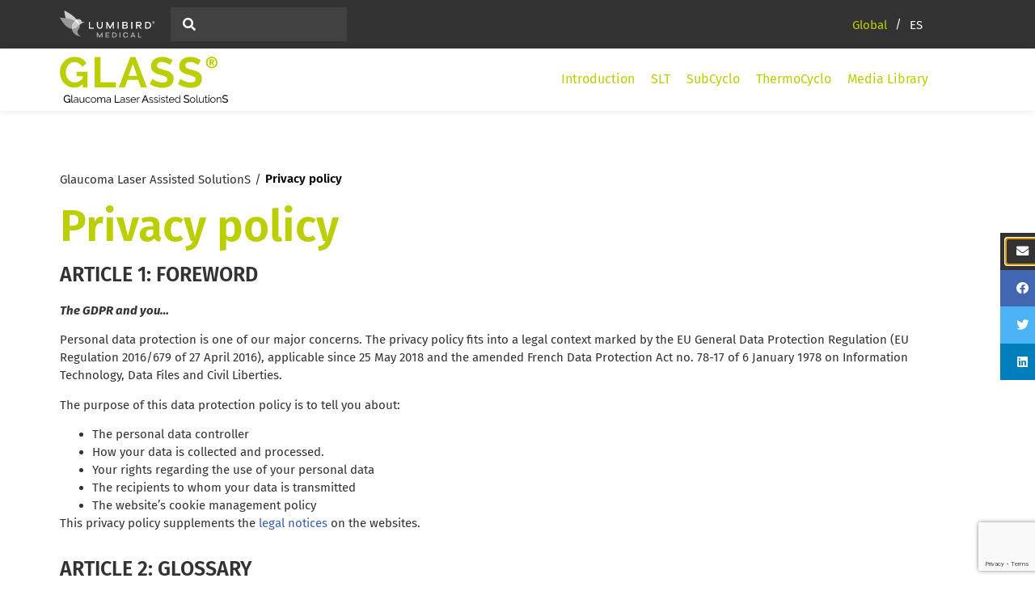

--- FILE ---
content_type: text/html; charset=UTF-8
request_url: https://www.glaucoma-laser-assisted-solutions.com/privacy-policy/
body_size: 43752
content:
<!doctype html>
<html lang="en-US" prefix="og: https://ogp.me/ns#">
<head>
	<meta charset="UTF-8">
<script>
var gform;gform||(document.addEventListener("gform_main_scripts_loaded",function(){gform.scriptsLoaded=!0}),document.addEventListener("gform/theme/scripts_loaded",function(){gform.themeScriptsLoaded=!0}),window.addEventListener("DOMContentLoaded",function(){gform.domLoaded=!0}),gform={domLoaded:!1,scriptsLoaded:!1,themeScriptsLoaded:!1,isFormEditor:()=>"function"==typeof InitializeEditor,callIfLoaded:function(o){return!(!gform.domLoaded||!gform.scriptsLoaded||!gform.themeScriptsLoaded&&!gform.isFormEditor()||(gform.isFormEditor()&&console.warn("The use of gform.initializeOnLoaded() is deprecated in the form editor context and will be removed in Gravity Forms 3.1."),o(),0))},initializeOnLoaded:function(o){gform.callIfLoaded(o)||(document.addEventListener("gform_main_scripts_loaded",()=>{gform.scriptsLoaded=!0,gform.callIfLoaded(o)}),document.addEventListener("gform/theme/scripts_loaded",()=>{gform.themeScriptsLoaded=!0,gform.callIfLoaded(o)}),window.addEventListener("DOMContentLoaded",()=>{gform.domLoaded=!0,gform.callIfLoaded(o)}))},hooks:{action:{},filter:{}},addAction:function(o,r,e,t){gform.addHook("action",o,r,e,t)},addFilter:function(o,r,e,t){gform.addHook("filter",o,r,e,t)},doAction:function(o){gform.doHook("action",o,arguments)},applyFilters:function(o){return gform.doHook("filter",o,arguments)},removeAction:function(o,r){gform.removeHook("action",o,r)},removeFilter:function(o,r,e){gform.removeHook("filter",o,r,e)},addHook:function(o,r,e,t,n){null==gform.hooks[o][r]&&(gform.hooks[o][r]=[]);var d=gform.hooks[o][r];null==n&&(n=r+"_"+d.length),gform.hooks[o][r].push({tag:n,callable:e,priority:t=null==t?10:t})},doHook:function(r,o,e){var t;if(e=Array.prototype.slice.call(e,1),null!=gform.hooks[r][o]&&((o=gform.hooks[r][o]).sort(function(o,r){return o.priority-r.priority}),o.forEach(function(o){"function"!=typeof(t=o.callable)&&(t=window[t]),"action"==r?t.apply(null,e):e[0]=t.apply(null,e)})),"filter"==r)return e[0]},removeHook:function(o,r,t,n){var e;null!=gform.hooks[o][r]&&(e=(e=gform.hooks[o][r]).filter(function(o,r,e){return!!(null!=n&&n!=o.tag||null!=t&&t!=o.priority)}),gform.hooks[o][r]=e)}});
</script>

	<meta name="viewport" content="width=device-width, initial-scale=1">
	<link rel="profile" href="https://gmpg.org/xfn/11">
	<link rel="alternate" hreflang="en" href="https://www.glaucoma-laser-assisted-solutions.com/privacy-policy/" />
<link rel="alternate" hreflang="es" href="https://www.glaucoma-laser-assisted-solutions.com/es/politica-de-confidencialidad/" />
<link rel="alternate" hreflang="x-default" href="https://www.glaucoma-laser-assisted-solutions.com/privacy-policy/" />

<!-- Search Engine Optimization by Rank Math PRO - https://rankmath.com/ -->
<title>Privacy policy - Glass</title>
<link data-rocket-prefetch href="https://www.gstatic.com" rel="dns-prefetch">
<link data-rocket-prefetch href="https://analytics.lumibird-medical.com" rel="dns-prefetch">
<link data-rocket-prefetch href="https://www.google.com" rel="dns-prefetch"><link rel="preload" data-rocket-preload as="image" href="" fetchpriority="high">
<meta name="description" content="Glaucoma Laser Assisted SolutionS"/>
<meta name="robots" content="follow, index, max-snippet:-1, max-video-preview:-1, max-image-preview:large"/>
<link rel="canonical" href="https://www.glaucoma-laser-assisted-solutions.com/privacy-policy/" />
<meta property="og:locale" content="en_US" />
<meta property="og:type" content="article" />
<meta property="og:title" content="Privacy policy - Glass" />
<meta property="og:description" content="Glaucoma Laser Assisted SolutionS" />
<meta property="og:url" content="https://www.glaucoma-laser-assisted-solutions.com/privacy-policy/" />
<meta property="og:site_name" content="Glass" />
<meta property="og:updated_time" content="2025-11-18T09:06:50+00:00" />
<meta property="article:published_time" content="2021-04-29T09:24:26+00:00" />
<meta property="article:modified_time" content="2025-11-18T09:06:50+00:00" />
<meta name="twitter:card" content="summary_large_image" />
<meta name="twitter:title" content="Privacy policy - Glass" />
<meta name="twitter:description" content="Glaucoma Laser Assisted SolutionS" />
<meta name="twitter:label1" content="Time to read" />
<meta name="twitter:data1" content="12 minutes" />
<script type="application/ld+json" class="rank-math-schema-pro">{"@context":"https://schema.org","@graph":[{"@type":"Organization","@id":"https://www.glaucoma-laser-assisted-solutions.com/#organization","name":"Subliminal Laser Therapy","url":"https://www.glaucoma-laser-assisted-solutions.com","logo":{"@type":"ImageObject","@id":"https://www.glaucoma-laser-assisted-solutions.com/#logo","url":"https://www.glaucoma-laser-assisted-solutions.com/wp-content/uploads/2021/11/logo-glaucoma-laser-assisted-solutions.svg","contentUrl":"https://www.glaucoma-laser-assisted-solutions.com/wp-content/uploads/2021/11/logo-glaucoma-laser-assisted-solutions.svg","caption":"Subliminal Laser Therapy","inLanguage":"en-US"}},{"@type":"WebSite","@id":"https://www.glaucoma-laser-assisted-solutions.com/#website","url":"https://www.glaucoma-laser-assisted-solutions.com","name":"Subliminal Laser Therapy","publisher":{"@id":"https://www.glaucoma-laser-assisted-solutions.com/#organization"},"inLanguage":"en-US"},{"@type":"WebPage","@id":"https://www.glaucoma-laser-assisted-solutions.com/privacy-policy/#webpage","url":"https://www.glaucoma-laser-assisted-solutions.com/privacy-policy/","name":"Privacy policy - Glass","datePublished":"2021-04-29T09:24:26+00:00","dateModified":"2025-11-18T09:06:50+00:00","isPartOf":{"@id":"https://www.glaucoma-laser-assisted-solutions.com/#website"},"inLanguage":"en-US"},{"@type":"Person","@id":"https://www.glaucoma-laser-assisted-solutions.com/privacy-policy/#author","name":"Kevin","image":{"@type":"ImageObject","@id":"https://secure.gravatar.com/avatar/dbf08a78662fe81c7b01658e257887a0fc2c31f415c31c88164ee5dcaa9ec04d?s=96&amp;d=mm&amp;r=g","url":"https://secure.gravatar.com/avatar/dbf08a78662fe81c7b01658e257887a0fc2c31f415c31c88164ee5dcaa9ec04d?s=96&amp;d=mm&amp;r=g","caption":"Kevin","inLanguage":"en-US"},"worksFor":{"@id":"https://www.glaucoma-laser-assisted-solutions.com/#organization"}},{"@type":"Article","headline":"Privacy policy - Glass","datePublished":"2021-04-29T09:24:26+00:00","dateModified":"2025-11-18T09:06:50+00:00","author":{"@id":"https://www.glaucoma-laser-assisted-solutions.com/privacy-policy/#author","name":"Kevin"},"publisher":{"@id":"https://www.glaucoma-laser-assisted-solutions.com/#organization"},"description":"Glaucoma Laser Assisted SolutionS","name":"Privacy policy - Glass","@id":"https://www.glaucoma-laser-assisted-solutions.com/privacy-policy/#richSnippet","isPartOf":{"@id":"https://www.glaucoma-laser-assisted-solutions.com/privacy-policy/#webpage"},"inLanguage":"en-US","mainEntityOfPage":{"@id":"https://www.glaucoma-laser-assisted-solutions.com/privacy-policy/#webpage"}}]}</script>
<!-- /Rank Math WordPress SEO plugin -->


<link rel="alternate" type="application/rss+xml" title="Glass &raquo; Feed" href="https://www.glaucoma-laser-assisted-solutions.com/feed/" />
<link rel="alternate" type="application/rss+xml" title="Glass &raquo; Comments Feed" href="https://www.glaucoma-laser-assisted-solutions.com/comments/feed/" />
<link rel="alternate" title="oEmbed (JSON)" type="application/json+oembed" href="https://www.glaucoma-laser-assisted-solutions.com/wp-json/oembed/1.0/embed?url=https%3A%2F%2Fwww.glaucoma-laser-assisted-solutions.com%2Fprivacy-policy%2F" />
<link rel="alternate" title="oEmbed (XML)" type="text/xml+oembed" href="https://www.glaucoma-laser-assisted-solutions.com/wp-json/oembed/1.0/embed?url=https%3A%2F%2Fwww.glaucoma-laser-assisted-solutions.com%2Fprivacy-policy%2F&#038;format=xml" />
<style id='wp-img-auto-sizes-contain-inline-css'>
img:is([sizes=auto i],[sizes^="auto," i]){contain-intrinsic-size:3000px 1500px}
/*# sourceURL=wp-img-auto-sizes-contain-inline-css */
</style>
<link data-minify="1" rel='stylesheet' id='dce-animations-css' href='https://www.glaucoma-laser-assisted-solutions.com/wp-content/cache/min/1/wp-content/plugins/dynamic-content-for-elementor/assets/css/animations.css?ver=1767995095' media='all' />
<link data-minify="1" rel='stylesheet' id='hello-elementor-theme-style-css' href='https://www.glaucoma-laser-assisted-solutions.com/wp-content/cache/min/1/wp-content/themes/hello-elementor/assets/css/theme.css?ver=1767995095' media='all' />
<link data-minify="1" rel='stylesheet' id='jet-menu-hello-css' href='https://www.glaucoma-laser-assisted-solutions.com/wp-content/cache/min/1/wp-content/plugins/jet-menu/integration/themes/hello-elementor/assets/css/style.css?ver=1767995095' media='all' />
<style id='wp-emoji-styles-inline-css'>

	img.wp-smiley, img.emoji {
		display: inline !important;
		border: none !important;
		box-shadow: none !important;
		height: 1em !important;
		width: 1em !important;
		margin: 0 0.07em !important;
		vertical-align: -0.1em !important;
		background: none !important;
		padding: 0 !important;
	}
/*# sourceURL=wp-emoji-styles-inline-css */
</style>
<link data-minify="1" rel='stylesheet' id='jet-engine-frontend-css' href='https://www.glaucoma-laser-assisted-solutions.com/wp-content/cache/min/1/wp-content/plugins/jet-engine/assets/css/frontend.css?ver=1767995095' media='all' />
<style id='global-styles-inline-css'>
:root{--wp--preset--aspect-ratio--square: 1;--wp--preset--aspect-ratio--4-3: 4/3;--wp--preset--aspect-ratio--3-4: 3/4;--wp--preset--aspect-ratio--3-2: 3/2;--wp--preset--aspect-ratio--2-3: 2/3;--wp--preset--aspect-ratio--16-9: 16/9;--wp--preset--aspect-ratio--9-16: 9/16;--wp--preset--color--black: #000000;--wp--preset--color--cyan-bluish-gray: #abb8c3;--wp--preset--color--white: #ffffff;--wp--preset--color--pale-pink: #f78da7;--wp--preset--color--vivid-red: #cf2e2e;--wp--preset--color--luminous-vivid-orange: #ff6900;--wp--preset--color--luminous-vivid-amber: #fcb900;--wp--preset--color--light-green-cyan: #7bdcb5;--wp--preset--color--vivid-green-cyan: #00d084;--wp--preset--color--pale-cyan-blue: #8ed1fc;--wp--preset--color--vivid-cyan-blue: #0693e3;--wp--preset--color--vivid-purple: #9b51e0;--wp--preset--gradient--vivid-cyan-blue-to-vivid-purple: linear-gradient(135deg,rgb(6,147,227) 0%,rgb(155,81,224) 100%);--wp--preset--gradient--light-green-cyan-to-vivid-green-cyan: linear-gradient(135deg,rgb(122,220,180) 0%,rgb(0,208,130) 100%);--wp--preset--gradient--luminous-vivid-amber-to-luminous-vivid-orange: linear-gradient(135deg,rgb(252,185,0) 0%,rgb(255,105,0) 100%);--wp--preset--gradient--luminous-vivid-orange-to-vivid-red: linear-gradient(135deg,rgb(255,105,0) 0%,rgb(207,46,46) 100%);--wp--preset--gradient--very-light-gray-to-cyan-bluish-gray: linear-gradient(135deg,rgb(238,238,238) 0%,rgb(169,184,195) 100%);--wp--preset--gradient--cool-to-warm-spectrum: linear-gradient(135deg,rgb(74,234,220) 0%,rgb(151,120,209) 20%,rgb(207,42,186) 40%,rgb(238,44,130) 60%,rgb(251,105,98) 80%,rgb(254,248,76) 100%);--wp--preset--gradient--blush-light-purple: linear-gradient(135deg,rgb(255,206,236) 0%,rgb(152,150,240) 100%);--wp--preset--gradient--blush-bordeaux: linear-gradient(135deg,rgb(254,205,165) 0%,rgb(254,45,45) 50%,rgb(107,0,62) 100%);--wp--preset--gradient--luminous-dusk: linear-gradient(135deg,rgb(255,203,112) 0%,rgb(199,81,192) 50%,rgb(65,88,208) 100%);--wp--preset--gradient--pale-ocean: linear-gradient(135deg,rgb(255,245,203) 0%,rgb(182,227,212) 50%,rgb(51,167,181) 100%);--wp--preset--gradient--electric-grass: linear-gradient(135deg,rgb(202,248,128) 0%,rgb(113,206,126) 100%);--wp--preset--gradient--midnight: linear-gradient(135deg,rgb(2,3,129) 0%,rgb(40,116,252) 100%);--wp--preset--font-size--small: 13px;--wp--preset--font-size--medium: 20px;--wp--preset--font-size--large: 36px;--wp--preset--font-size--x-large: 42px;--wp--preset--spacing--20: 0.44rem;--wp--preset--spacing--30: 0.67rem;--wp--preset--spacing--40: 1rem;--wp--preset--spacing--50: 1.5rem;--wp--preset--spacing--60: 2.25rem;--wp--preset--spacing--70: 3.38rem;--wp--preset--spacing--80: 5.06rem;--wp--preset--shadow--natural: 6px 6px 9px rgba(0, 0, 0, 0.2);--wp--preset--shadow--deep: 12px 12px 50px rgba(0, 0, 0, 0.4);--wp--preset--shadow--sharp: 6px 6px 0px rgba(0, 0, 0, 0.2);--wp--preset--shadow--outlined: 6px 6px 0px -3px rgb(255, 255, 255), 6px 6px rgb(0, 0, 0);--wp--preset--shadow--crisp: 6px 6px 0px rgb(0, 0, 0);}:root { --wp--style--global--content-size: 800px;--wp--style--global--wide-size: 1200px; }:where(body) { margin: 0; }.wp-site-blocks > .alignleft { float: left; margin-right: 2em; }.wp-site-blocks > .alignright { float: right; margin-left: 2em; }.wp-site-blocks > .aligncenter { justify-content: center; margin-left: auto; margin-right: auto; }:where(.wp-site-blocks) > * { margin-block-start: 24px; margin-block-end: 0; }:where(.wp-site-blocks) > :first-child { margin-block-start: 0; }:where(.wp-site-blocks) > :last-child { margin-block-end: 0; }:root { --wp--style--block-gap: 24px; }:root :where(.is-layout-flow) > :first-child{margin-block-start: 0;}:root :where(.is-layout-flow) > :last-child{margin-block-end: 0;}:root :where(.is-layout-flow) > *{margin-block-start: 24px;margin-block-end: 0;}:root :where(.is-layout-constrained) > :first-child{margin-block-start: 0;}:root :where(.is-layout-constrained) > :last-child{margin-block-end: 0;}:root :where(.is-layout-constrained) > *{margin-block-start: 24px;margin-block-end: 0;}:root :where(.is-layout-flex){gap: 24px;}:root :where(.is-layout-grid){gap: 24px;}.is-layout-flow > .alignleft{float: left;margin-inline-start: 0;margin-inline-end: 2em;}.is-layout-flow > .alignright{float: right;margin-inline-start: 2em;margin-inline-end: 0;}.is-layout-flow > .aligncenter{margin-left: auto !important;margin-right: auto !important;}.is-layout-constrained > .alignleft{float: left;margin-inline-start: 0;margin-inline-end: 2em;}.is-layout-constrained > .alignright{float: right;margin-inline-start: 2em;margin-inline-end: 0;}.is-layout-constrained > .aligncenter{margin-left: auto !important;margin-right: auto !important;}.is-layout-constrained > :where(:not(.alignleft):not(.alignright):not(.alignfull)){max-width: var(--wp--style--global--content-size);margin-left: auto !important;margin-right: auto !important;}.is-layout-constrained > .alignwide{max-width: var(--wp--style--global--wide-size);}body .is-layout-flex{display: flex;}.is-layout-flex{flex-wrap: wrap;align-items: center;}.is-layout-flex > :is(*, div){margin: 0;}body .is-layout-grid{display: grid;}.is-layout-grid > :is(*, div){margin: 0;}body{padding-top: 0px;padding-right: 0px;padding-bottom: 0px;padding-left: 0px;}a:where(:not(.wp-element-button)){text-decoration: underline;}:root :where(.wp-element-button, .wp-block-button__link){background-color: #32373c;border-width: 0;color: #fff;font-family: inherit;font-size: inherit;font-style: inherit;font-weight: inherit;letter-spacing: inherit;line-height: inherit;padding-top: calc(0.667em + 2px);padding-right: calc(1.333em + 2px);padding-bottom: calc(0.667em + 2px);padding-left: calc(1.333em + 2px);text-decoration: none;text-transform: inherit;}.has-black-color{color: var(--wp--preset--color--black) !important;}.has-cyan-bluish-gray-color{color: var(--wp--preset--color--cyan-bluish-gray) !important;}.has-white-color{color: var(--wp--preset--color--white) !important;}.has-pale-pink-color{color: var(--wp--preset--color--pale-pink) !important;}.has-vivid-red-color{color: var(--wp--preset--color--vivid-red) !important;}.has-luminous-vivid-orange-color{color: var(--wp--preset--color--luminous-vivid-orange) !important;}.has-luminous-vivid-amber-color{color: var(--wp--preset--color--luminous-vivid-amber) !important;}.has-light-green-cyan-color{color: var(--wp--preset--color--light-green-cyan) !important;}.has-vivid-green-cyan-color{color: var(--wp--preset--color--vivid-green-cyan) !important;}.has-pale-cyan-blue-color{color: var(--wp--preset--color--pale-cyan-blue) !important;}.has-vivid-cyan-blue-color{color: var(--wp--preset--color--vivid-cyan-blue) !important;}.has-vivid-purple-color{color: var(--wp--preset--color--vivid-purple) !important;}.has-black-background-color{background-color: var(--wp--preset--color--black) !important;}.has-cyan-bluish-gray-background-color{background-color: var(--wp--preset--color--cyan-bluish-gray) !important;}.has-white-background-color{background-color: var(--wp--preset--color--white) !important;}.has-pale-pink-background-color{background-color: var(--wp--preset--color--pale-pink) !important;}.has-vivid-red-background-color{background-color: var(--wp--preset--color--vivid-red) !important;}.has-luminous-vivid-orange-background-color{background-color: var(--wp--preset--color--luminous-vivid-orange) !important;}.has-luminous-vivid-amber-background-color{background-color: var(--wp--preset--color--luminous-vivid-amber) !important;}.has-light-green-cyan-background-color{background-color: var(--wp--preset--color--light-green-cyan) !important;}.has-vivid-green-cyan-background-color{background-color: var(--wp--preset--color--vivid-green-cyan) !important;}.has-pale-cyan-blue-background-color{background-color: var(--wp--preset--color--pale-cyan-blue) !important;}.has-vivid-cyan-blue-background-color{background-color: var(--wp--preset--color--vivid-cyan-blue) !important;}.has-vivid-purple-background-color{background-color: var(--wp--preset--color--vivid-purple) !important;}.has-black-border-color{border-color: var(--wp--preset--color--black) !important;}.has-cyan-bluish-gray-border-color{border-color: var(--wp--preset--color--cyan-bluish-gray) !important;}.has-white-border-color{border-color: var(--wp--preset--color--white) !important;}.has-pale-pink-border-color{border-color: var(--wp--preset--color--pale-pink) !important;}.has-vivid-red-border-color{border-color: var(--wp--preset--color--vivid-red) !important;}.has-luminous-vivid-orange-border-color{border-color: var(--wp--preset--color--luminous-vivid-orange) !important;}.has-luminous-vivid-amber-border-color{border-color: var(--wp--preset--color--luminous-vivid-amber) !important;}.has-light-green-cyan-border-color{border-color: var(--wp--preset--color--light-green-cyan) !important;}.has-vivid-green-cyan-border-color{border-color: var(--wp--preset--color--vivid-green-cyan) !important;}.has-pale-cyan-blue-border-color{border-color: var(--wp--preset--color--pale-cyan-blue) !important;}.has-vivid-cyan-blue-border-color{border-color: var(--wp--preset--color--vivid-cyan-blue) !important;}.has-vivid-purple-border-color{border-color: var(--wp--preset--color--vivid-purple) !important;}.has-vivid-cyan-blue-to-vivid-purple-gradient-background{background: var(--wp--preset--gradient--vivid-cyan-blue-to-vivid-purple) !important;}.has-light-green-cyan-to-vivid-green-cyan-gradient-background{background: var(--wp--preset--gradient--light-green-cyan-to-vivid-green-cyan) !important;}.has-luminous-vivid-amber-to-luminous-vivid-orange-gradient-background{background: var(--wp--preset--gradient--luminous-vivid-amber-to-luminous-vivid-orange) !important;}.has-luminous-vivid-orange-to-vivid-red-gradient-background{background: var(--wp--preset--gradient--luminous-vivid-orange-to-vivid-red) !important;}.has-very-light-gray-to-cyan-bluish-gray-gradient-background{background: var(--wp--preset--gradient--very-light-gray-to-cyan-bluish-gray) !important;}.has-cool-to-warm-spectrum-gradient-background{background: var(--wp--preset--gradient--cool-to-warm-spectrum) !important;}.has-blush-light-purple-gradient-background{background: var(--wp--preset--gradient--blush-light-purple) !important;}.has-blush-bordeaux-gradient-background{background: var(--wp--preset--gradient--blush-bordeaux) !important;}.has-luminous-dusk-gradient-background{background: var(--wp--preset--gradient--luminous-dusk) !important;}.has-pale-ocean-gradient-background{background: var(--wp--preset--gradient--pale-ocean) !important;}.has-electric-grass-gradient-background{background: var(--wp--preset--gradient--electric-grass) !important;}.has-midnight-gradient-background{background: var(--wp--preset--gradient--midnight) !important;}.has-small-font-size{font-size: var(--wp--preset--font-size--small) !important;}.has-medium-font-size{font-size: var(--wp--preset--font-size--medium) !important;}.has-large-font-size{font-size: var(--wp--preset--font-size--large) !important;}.has-x-large-font-size{font-size: var(--wp--preset--font-size--x-large) !important;}
:root :where(.wp-block-pullquote){font-size: 1.5em;line-height: 1.6;}
/*# sourceURL=global-styles-inline-css */
</style>
<link rel='stylesheet' id='wpml-legacy-horizontal-list-0-css' href='https://www.glaucoma-laser-assisted-solutions.com/wp-content/plugins/sitepress-multilingual-cms/templates/language-switchers/legacy-list-horizontal/style.min.css?ver=1' media='all' />
<link rel='stylesheet' id='eae-css-css' href='https://www.glaucoma-laser-assisted-solutions.com/wp-content/plugins/addon-elements-for-elementor-page-builder/assets/css/eae.min.css?ver=1.14.4' media='all' />
<link data-minify="1" rel='stylesheet' id='eae-peel-css-css' href='https://www.glaucoma-laser-assisted-solutions.com/wp-content/cache/min/1/wp-content/plugins/addon-elements-for-elementor-page-builder/assets/lib/peel/peel.css?ver=1767995095' media='all' />
<link rel='stylesheet' id='dce-style-css' href='https://www.glaucoma-laser-assisted-solutions.com/wp-content/plugins/dynamic-content-for-elementor/assets/css/style.min.css?ver=3.3.23' media='all' />
<link rel='stylesheet' id='dce-hidden-label-css' href='https://www.glaucoma-laser-assisted-solutions.com/wp-content/plugins/dynamic-content-for-elementor/assets/css/hidden-label.min.css?ver=3.3.23' media='all' />
<link rel='stylesheet' id='dce-dynamic-visibility-css' href='https://www.glaucoma-laser-assisted-solutions.com/wp-content/plugins/dynamic-content-for-elementor/assets/css/dynamic-visibility.min.css?ver=3.3.23' media='all' />
<link rel='stylesheet' id='dce-tooltip-css' href='https://www.glaucoma-laser-assisted-solutions.com/wp-content/plugins/dynamic-content-for-elementor/assets/css/tooltip.min.css?ver=3.3.23' media='all' />
<link rel='stylesheet' id='dce-reveal-css' href='https://www.glaucoma-laser-assisted-solutions.com/wp-content/plugins/dynamic-content-for-elementor/assets/css/reveal.min.css?ver=3.3.23' media='all' />
<link data-minify="1" rel='stylesheet' id='dce-plyr-css' href='https://www.glaucoma-laser-assisted-solutions.com/wp-content/cache/min/1/wp-content/plugins/dynamic-content-for-elementor/assets/node/plyr/plyr.css?ver=1767995095' media='all' />
<link rel='stylesheet' id='hello-elementor-child-style-css' href='https://www.glaucoma-laser-assisted-solutions.com/wp-content/themes/hello-theme-child-master/style.css?ver=1.0.0' media='all' />
<link data-minify="1" rel='stylesheet' id='hello-elementor-css' href='https://www.glaucoma-laser-assisted-solutions.com/wp-content/cache/min/1/wp-content/themes/hello-elementor/assets/css/reset.css?ver=1767995095' media='all' />
<link data-minify="1" rel='stylesheet' id='hello-elementor-header-footer-css' href='https://www.glaucoma-laser-assisted-solutions.com/wp-content/cache/min/1/wp-content/themes/hello-elementor/assets/css/header-footer.css?ver=1767995095' media='all' />
<link data-minify="1" rel='stylesheet' id='jet-menu-public-styles-css' href='https://www.glaucoma-laser-assisted-solutions.com/wp-content/cache/min/1/wp-content/plugins/jet-menu/assets/public/css/public.css?ver=1767995095' media='all' />
<link data-minify="1" rel='stylesheet' id='jet-popup-frontend-css' href='https://www.glaucoma-laser-assisted-solutions.com/wp-content/cache/min/1/wp-content/plugins/jet-popup/assets/css/jet-popup-frontend.css?ver=1767995095' media='all' />
<link rel='stylesheet' id='elementor-frontend-css' href='https://www.glaucoma-laser-assisted-solutions.com/wp-content/plugins/elementor/assets/css/frontend.min.css?ver=3.34.0' media='all' />
<link rel='stylesheet' id='widget-image-css' href='https://www.glaucoma-laser-assisted-solutions.com/wp-content/plugins/elementor/assets/css/widget-image.min.css?ver=3.34.0' media='all' />
<link rel='stylesheet' id='e-sticky-css' href='https://www.glaucoma-laser-assisted-solutions.com/wp-content/plugins/elementor-pro/assets/css/modules/sticky.min.css?ver=3.34.0' media='all' />
<link rel='stylesheet' id='widget-heading-css' href='https://www.glaucoma-laser-assisted-solutions.com/wp-content/plugins/elementor/assets/css/widget-heading.min.css?ver=3.34.0' media='all' />
<link rel='stylesheet' id='widget-nav-menu-css' href='https://www.glaucoma-laser-assisted-solutions.com/wp-content/plugins/elementor-pro/assets/css/widget-nav-menu.min.css?ver=3.34.0' media='all' />
<link rel='stylesheet' id='widget-share-buttons-css' href='https://www.glaucoma-laser-assisted-solutions.com/wp-content/plugins/elementor-pro/assets/css/widget-share-buttons.min.css?ver=3.34.0' media='all' />
<link rel='stylesheet' id='e-apple-webkit-css' href='https://www.glaucoma-laser-assisted-solutions.com/wp-content/plugins/elementor/assets/css/conditionals/apple-webkit.min.css?ver=3.34.0' media='all' />
<link rel='stylesheet' id='elementor-icons-shared-0-css' href='https://www.glaucoma-laser-assisted-solutions.com/wp-content/plugins/elementor/assets/lib/font-awesome/css/fontawesome.min.css?ver=5.15.3' media='all' />
<link data-minify="1" rel='stylesheet' id='elementor-icons-fa-solid-css' href='https://www.glaucoma-laser-assisted-solutions.com/wp-content/cache/min/1/wp-content/plugins/elementor/assets/lib/font-awesome/css/solid.min.css?ver=1767995095' media='all' />
<link data-minify="1" rel='stylesheet' id='elementor-icons-fa-brands-css' href='https://www.glaucoma-laser-assisted-solutions.com/wp-content/cache/min/1/wp-content/plugins/elementor/assets/lib/font-awesome/css/brands.min.css?ver=1767995095' media='all' />
<link rel='stylesheet' id='e-popup-css' href='https://www.glaucoma-laser-assisted-solutions.com/wp-content/plugins/elementor-pro/assets/css/conditionals/popup.min.css?ver=3.34.0' media='all' />
<link rel='stylesheet' id='jet-blocks-css' href='https://www.glaucoma-laser-assisted-solutions.com/wp-content/uploads/elementor/css/custom-jet-blocks.css?ver=1.3.22' media='all' />
<link data-minify="1" rel='stylesheet' id='elementor-icons-css' href='https://www.glaucoma-laser-assisted-solutions.com/wp-content/cache/min/1/wp-content/plugins/elementor/assets/lib/eicons/css/elementor-icons.min.css?ver=1767995095' media='all' />
<link rel='stylesheet' id='elementor-post-18-css' href='https://www.glaucoma-laser-assisted-solutions.com/wp-content/uploads/elementor/css/post-18.css?ver=1767995093' media='all' />
<link data-minify="1" rel='stylesheet' id='dashicons-css' href='https://www.glaucoma-laser-assisted-solutions.com/wp-content/cache/min/1/wp-includes/css/dashicons.min.css?ver=1767995095' media='all' />
<link rel='stylesheet' id='uael-frontend-css' href='https://www.glaucoma-laser-assisted-solutions.com/wp-content/plugins/ultimate-elementor/assets/min-css/uael-frontend.min.css?ver=1.42.2' media='all' />
<link rel='stylesheet' id='uael-teammember-social-icons-css' href='https://www.glaucoma-laser-assisted-solutions.com/wp-content/plugins/elementor/assets/css/widget-social-icons.min.css?ver=3.24.0' media='all' />
<link data-minify="1" rel='stylesheet' id='uael-social-share-icons-brands-css' href='https://www.glaucoma-laser-assisted-solutions.com/wp-content/cache/min/1/wp-content/plugins/elementor/assets/lib/font-awesome/css/brands.css?ver=1767995095' media='all' />
<link data-minify="1" rel='stylesheet' id='uael-social-share-icons-fontawesome-css' href='https://www.glaucoma-laser-assisted-solutions.com/wp-content/cache/min/1/wp-content/plugins/elementor/assets/lib/font-awesome/css/fontawesome.css?ver=1767995095' media='all' />
<link data-minify="1" rel='stylesheet' id='uael-nav-menu-icons-css' href='https://www.glaucoma-laser-assisted-solutions.com/wp-content/cache/min/1/wp-content/plugins/elementor/assets/lib/font-awesome/css/solid.css?ver=1767995095' media='all' />
<link data-minify="1" rel='stylesheet' id='jet-blog-css' href='https://www.glaucoma-laser-assisted-solutions.com/wp-content/cache/min/1/wp-content/plugins/jet-blog/assets/css/jet-blog.css?ver=1767995095' media='all' />
<link data-minify="1" rel='stylesheet' id='jet-tabs-frontend-css' href='https://www.glaucoma-laser-assisted-solutions.com/wp-content/cache/min/1/wp-content/plugins/jet-tabs/assets/css/jet-tabs-frontend.css?ver=1767995095' media='all' />
<link data-minify="1" rel='stylesheet' id='swiper-css' href='https://www.glaucoma-laser-assisted-solutions.com/wp-content/cache/min/1/wp-content/plugins/elementor/assets/lib/swiper/v8/css/swiper.min.css?ver=1767995095' media='all' />
<link data-minify="1" rel='stylesheet' id='jet-tricks-frontend-css' href='https://www.glaucoma-laser-assisted-solutions.com/wp-content/cache/min/1/wp-content/plugins/jet-tricks/assets/css/jet-tricks-frontend.css?ver=1767995095' media='all' />
<link data-minify="1" rel='stylesheet' id='font-awesome-5-all-css' href='https://www.glaucoma-laser-assisted-solutions.com/wp-content/cache/min/1/wp-content/plugins/elementor/assets/lib/font-awesome/css/all.min.css?ver=1767995095' media='all' />
<link rel='stylesheet' id='font-awesome-4-shim-css' href='https://www.glaucoma-laser-assisted-solutions.com/wp-content/plugins/elementor/assets/lib/font-awesome/css/v4-shims.min.css?ver=1.0' media='all' />
<link rel='stylesheet' id='widget-spacer-css' href='https://www.glaucoma-laser-assisted-solutions.com/wp-content/plugins/elementor/assets/css/widget-spacer.min.css?ver=3.34.0' media='all' />
<link rel='stylesheet' id='elementor-post-1275-css' href='https://www.glaucoma-laser-assisted-solutions.com/wp-content/uploads/elementor/css/post-1275.css?ver=1768000438' media='all' />
<link rel='stylesheet' id='elementor-post-381-css' href='https://www.glaucoma-laser-assisted-solutions.com/wp-content/uploads/elementor/css/post-381.css?ver=1767995094' media='all' />
<link rel='stylesheet' id='elementor-post-665-css' href='https://www.glaucoma-laser-assisted-solutions.com/wp-content/uploads/elementor/css/post-665.css?ver=1767995094' media='all' />
<link rel='stylesheet' id='elementor-post-2197-css' href='https://www.glaucoma-laser-assisted-solutions.com/wp-content/uploads/elementor/css/post-2197.css?ver=1767994681' media='all' />
<link rel='stylesheet' id='jquery-chosen-css' href='https://www.glaucoma-laser-assisted-solutions.com/wp-content/plugins/jet-search/assets/lib/chosen/chosen.min.css?ver=1.8.7' media='all' />
<link data-minify="1" rel='stylesheet' id='jet-search-css' href='https://www.glaucoma-laser-assisted-solutions.com/wp-content/cache/min/1/wp-content/plugins/jet-search/assets/css/jet-search.css?ver=1767995096' media='all' />
<link data-minify="1" rel='stylesheet' id='elementor-gf-local-firasans-css' href='https://www.glaucoma-laser-assisted-solutions.com/wp-content/cache/min/1/wp-content/uploads/elementor/google-fonts/css/firasans.css?ver=1767995096' media='all' />
<script src="https://www.glaucoma-laser-assisted-solutions.com/wp-includes/js/jquery/jquery.min.js?ver=3.7.1" id="jquery-core-js"></script>
<script src="https://www.glaucoma-laser-assisted-solutions.com/wp-includes/js/jquery/jquery-migrate.min.js?ver=3.4.1" id="jquery-migrate-js"></script>
<script src="https://www.glaucoma-laser-assisted-solutions.com/wp-includes/js/imagesloaded.min.js?ver=6.9" id="imagesLoaded-js"></script>
<script data-minify="1" src="https://www.glaucoma-laser-assisted-solutions.com/wp-content/cache/min/1/wp-content/plugins/addon-elements-for-elementor-page-builder/assets/js/iconHelper.js?ver=1765351956" id="eae-iconHelper-js"></script>
<link rel="https://api.w.org/" href="https://www.glaucoma-laser-assisted-solutions.com/wp-json/" /><link rel="alternate" title="JSON" type="application/json" href="https://www.glaucoma-laser-assisted-solutions.com/wp-json/wp/v2/pages/1275" /><link rel="EditURI" type="application/rsd+xml" title="RSD" href="https://www.glaucoma-laser-assisted-solutions.com/xmlrpc.php?rsd" />
<meta name="generator" content="WordPress 6.9" />
<link rel='shortlink' href='https://www.glaucoma-laser-assisted-solutions.com/?p=1275' />
<meta name="generator" content="WPML ver:4.8.6 stt:1,4,28,40,2;" />
<meta name="generator" content="Elementor 3.34.0; features: additional_custom_breakpoints; settings: css_print_method-external, google_font-enabled, font_display-auto">
			<style>
				.e-con.e-parent:nth-of-type(n+4):not(.e-lazyloaded):not(.e-no-lazyload),
				.e-con.e-parent:nth-of-type(n+4):not(.e-lazyloaded):not(.e-no-lazyload) * {
					background-image: none !important;
				}
				@media screen and (max-height: 1024px) {
					.e-con.e-parent:nth-of-type(n+3):not(.e-lazyloaded):not(.e-no-lazyload),
					.e-con.e-parent:nth-of-type(n+3):not(.e-lazyloaded):not(.e-no-lazyload) * {
						background-image: none !important;
					}
				}
				@media screen and (max-height: 640px) {
					.e-con.e-parent:nth-of-type(n+2):not(.e-lazyloaded):not(.e-no-lazyload),
					.e-con.e-parent:nth-of-type(n+2):not(.e-lazyloaded):not(.e-no-lazyload) * {
						background-image: none !important;
					}
				}
			</style>
			<script id="google_gtagjs" src="https://www.glaucoma-laser-assisted-solutions.com/?local_ga_js=7af7948f8e4e565a6ef5ce36f2b65ac4" async></script>
<script id="google_gtagjs-inline">
window.dataLayer = window.dataLayer || [];function gtag(){dataLayer.push(arguments);}gtag('js', new Date());gtag('config', 'G-BBNF042PEN', {'anonymize_ip': true} );
</script>
<link rel="icon" href="https://www.glaucoma-laser-assisted-solutions.com/wp-content/uploads/2021/11/logo-glaucoma-laser-assisted-solutions.svg" sizes="32x32" />
<link rel="icon" href="https://www.glaucoma-laser-assisted-solutions.com/wp-content/uploads/2021/11/logo-glaucoma-laser-assisted-solutions.svg" sizes="192x192" />
<link rel="apple-touch-icon" href="https://www.glaucoma-laser-assisted-solutions.com/wp-content/uploads/2021/11/logo-glaucoma-laser-assisted-solutions.svg" />
<meta name="msapplication-TileImage" content="https://www.glaucoma-laser-assisted-solutions.com/wp-content/uploads/2021/11/logo-glaucoma-laser-assisted-solutions.svg" />
		<style id="wp-custom-css">
			/*Treatment button*/
.treatment_white{
	color: #FFF!important;
}

#bg_treatment.bg_treatment1 {
    background-image: url("https://www.glaucoma-laser-assisted-solutions.com/wp-content/uploads/2022/01/GlaucomaWebsite-SLT.jpg");
}

#bg_treatment.bg_treatment2 {
    background-image: url("https://www.glaucoma-laser-assisted-solutions.com/wp-content/uploads/2022/01/GlaucomaWebsite-SUBCYCLO.jpg");
}

#bg_treatment.bg_treatment3 {
    background-image: url("https://www.glaucoma-laser-assisted-solutions.com/wp-content/uploads/2022/01/GlaucomaWebsite-THERMOCYCLO.jpg");
}

#treatment_button .cut_lines_par p {
	display: -webkit-box;
  -webkit-line-clamp: 4;
  -webkit-box-orient: vertical;  
	  overflow: hidden;
}

div#pdfviewer {
    height: 80vh;
}

div#pdfviewer  {
	height:100%
}

div#pdfviewer .elementor-widget-container {
    height: 100%;
}

div#pdfviewer .elementor-widget-container .elementor-shortcode {
	height:100%
}

/*COOKIES*/

.cli-tab-footer .wt-cli-privacy-accept-btn:hover {
    background-color: var(--e-global-color-secondary);
    color: #ffffff;
}

.cli-tab-footer .wt-cli-privacy-accept-btn {
    background-color: var(--e-global-color-primary);
    color: #ffffff;
    border-radius: 0;
}

.cli-switch input:checked + .cli-slider {
    background-color: var(--e-global-color-secondary);
}

/*DIVERS*/

li.wpml-ls-slot-shortcode_actions.wpml-ls-item.wpml-ls-current-language.wpml-ls-item-legacy-list-horizontal {
    display: none;
}

.elementor-widget-wpml-language-switcher li:not(:last-child) a:after {
    content: "/";
    display: inline-block;
    padding: 0 10px;
    color: #fff!important;
}
.wpml-ls-legacy-list-horizontal a{
    padding:0;
}

.gform_legacy_markup_wrapper .ginput_complex .ginput_left, .gform_legacy_markup_wrapper .ginput_complex .ginput_right {
    width: 100%!important
}

.dialog-type-lightbox.elementor-popup-modal{
	background-color: rgba(255,255,255,0) !important;
}

/*RESEAUX*/

#elementor-popup-modal-674 .dialog-widget-content {
    background-color: rgba(255, 255, 255, 0);
    margin-left: 200px;
}

.reseaux {position: fixed;top: 40%;right: -194px;z-index: 990;width: 251px;}

.reseaux section {transform: translateX(14px); transition: 0.6s!important;}

.reseaux section:hover {transform: translateX(-194px);}

@media (max-width:767px){
#elementor-popup-modal-695, #elementor-popup-modal-674 {
    display: none!important;
	}}

/*Footer*/

#gform_1 .gform_footer {
	display:none;
}

#field_1_14{
		padding: 16px 0 10px 0;
    margin: 16px 0 0 0;
    clear: both;
    width: 100%;
		display: flex;
		justify-content: space-between;
}


#gform_data_button_1{
	background-color: var( --e-global-color-text );
	color : var(--e-global-color-92f167e);
	text-align:center;
  border-style: solid;
  border-width: 0px 0px 0px 0px;
  border-radius: 0px 0px 0px 0px;
	padding: 12px 50px 12px 50px;
	font-family: var( --e-global-typography-accent-font-family ), Sans-serif;
    font-size: var( --e-global-typography-accent-font-size );
    font-weight: var( --e-global-typography-accent-font-weight );
    line-height: var( --e-global-typography-accent-line-height );
}

#gform_data_button_1:hover{
	background-color: var( --e-global-color-accent );
}

@media (max-width:767px){
#field_1_14{
		padding: 16px 0 10px 0;
    margin: 16px 0 0 0;
    clear: both;
    width: 100%;
		display: flex;
		flex-wrap:wrap;
		justify-content: stretch;
	}
	#field_1_14 > *{
		width:100%;
		margin:5px 0;
	}
}


/*HOME EQUAL HEIGHT*/

.eh_tiles h4 {
    display: -webkit-box;
    -webkit-box-orient: vertical;
    -webkit-line-clamp: 3;
    overflow: hidden;
		text-overflow: ellipsis;
}

@media (min-width: 767px){
.home_eh .elementor-element.elementor-widget-jet-listing-grid {
    height: 100%;
}

.home_eh .elementor-element.elementor-widget-jet-listing-grid .elementor-widget-container {
    height: 100%;
}

.home_eh .elementor-element.elementor-widget-jet-listing-grid .jet-listing-grid.jet-listing{
    height: 100%;
}

.home_eh .elementor-element.elementor-widget-jet-listing-grid .jet-listing-grid__items{
    height: 100%;
}

.home_eh .elementor-element.elementor-widget-jet-listing-grid .jet-listing-grid__item {
    height: 100%;
}

.home_eh .elementor-element.elementor-widget-jet-listing-grid .jet-listing-grid__item > div {
    height: 100%;
}

.home_eh .elementor-element.elementor-widget-jet-listing-grid .jet-listing-grid__item .elementor-inner{
    height: 100%;
}

.home_eh .elementor-element.elementor-widget-jet-listing-grid .jet-listing-grid__item .elementor-inner .elementor-section-wrap{
    height: 100%;
}

.home_eh .elementor-element.elementor-widget-jet-listing-grid .jet-listing-grid__item .elementor-top-section{
    height: 100%;
}

.home_eh .elementor-element.elementor-widget-jet-listing-grid .jet-listing-grid__item .elementor-container{
    height: 100%;
}

.home_eh .elementor-element.elementor-widget-jet-listing-grid .jet-listing-grid__item .elementor-widget-wrap{
    height: 100%;
    flex-direction: column;
    flex-wrap: nowrap;
}

.home_eh .elementor-element.elementor-widget-jet-listing-grid .jet-listing-grid__item .elementor-widget-wrap > div:last-child{
    margin-top: auto;
}

section.eh_tiles .elementor-container.elementor-column-gap-default {
    height: 100%;
}

section.eh_tiles .elementor-widget.elementor-widget-button {align-self: flex-end;justify-self: flex-end;}

section.eh_tiles .elementor-widget-wrap{

    align-content: stretch;
}

}

/*TILES*/
.pdf_thumb .elementor-widget-container {
    background-size: cover;
    background-position: top center;
}

.listing_excerpt .jet-listing-dynamic-field__content {
    display: -webkit-box;
    -webkit-box-orient: vertical;
    -webkit-line-clamp: 3;
    overflow: hidden;
}

#grid-to-filter.elementor-element.elementor-widget-jet-listing-grid .jet-listing-grid__item {
    max-height: 500px;
}

.jet-list-tree__children .jet-checkboxes-list__decorator {
    background-color: #F7F7F778!important;
}

.jet-list-tree__children .jet-checkboxes-list__input:checked+.jet-checkboxes-list__button .jet-checkboxes-list__decorator {
    background: #EC9F00!important;
}


/*SEARCH*/


/* clears the 'X' from Internet Explorer */
input[type=search]::-ms-clear {  display: none; width : 0; height: 0; }
input[type=search]::-ms-reveal {  display: none; width : 0; height: 0; }

/* clears the 'X' from Chrome */
input[type="search"]::-webkit-search-decoration,
input[type="search"]::-webkit-search-cancel-button,
input[type="search"]::-webkit-search-results-button,
input[type="search"]::-webkit-search-results-decoration { display: none; }

i.elementor-icons-manager__tab__item__icon.fas.fa-search.jet-search-filter__input-search {
    right: 5px;
    padding: 5px;
    font-size: 16px;
    line-height: 1;
    height: 26px;
    margin-top: -13px;
    position: absolute;
    top: 50%;
}

.jet-smart-filters-search .jet-search-filter:not(.jet-filters-single-loading) .jet-input-not-empty ~ .jet-search-filter__input-search{
    display:none;
}

span.jet-color-image-list__label {
    display: block;
    width: 100%;
		padding-top:8px;
}


.jet-color-image-list__image img {
    opacity: 0.2;
}

.jet-color-image-list__input:checked ~ .jet-color-image-list__button .jet-color-image-list__image img{
     opacity: 1;
     filter: invert(1);
}

label.jet-color-image-list__item {
    width: 100%;
}

.jet-color-image-list__row.jet-filter-row:hover {
    background: #BBCE005C;
}

.elementor-422 .elementor-element.elementor-element-95705b8 .jet-checkboxes-list__input:checked ~ .jet-checkboxes-list__button {
        padding: 20px 20px 20px 20px;
        color: var( --e-global-color-92f167e );
        background-color: var( --e-global-color-primary);
					    width: 100%
}

.elementor-422 .elementor-element.elementor-element-95705b8 .jet-checkboxes-list__button {
    color: var( --e-global-color-4f90b33 );
    padding: 20px 20px 20px 20px;
}

.elementor-422 .elementor-element.elementor-element-95705b8 .jet-checkboxes-list__label {
    width: 100%;
    display:block; 
		margin-left: 0px;
			padding-top:8px;
}

.elementor-422 .elementor-element.elementor-element-95705b8 .jet-checkboxes-list__decorator {
    width: 55px;
    height: 55px;
    background: none;
}

.elementor-422 .elementor-element.elementor-element-95705b8 .jet-checkboxes-list__checked-icon {
    display: none;
}

label.jet-checkboxes-list__item {
    width: 100%;
}

.jet-checkboxes-list .jet-checkboxes-list__item .jet-checkboxes-list__input:checked+.jet-checkboxes-list__button .jet-checkboxes-list__decorator {background:none;}

.elementor-422 .elementor-element.elementor-element-95705b8 .jet-checkboxes-list__input:checked ~ .jet-checkboxes-list__button .jet-checkboxes-list__decorator  {background:none;}

.jet-checkboxes-list .jet-checkboxes-list__item .jet-checkboxes-list__input:checked+.jet-checkboxes-list__button .jet-checkboxes-list__decorator .jet-color-image-list__image img{
     opacity: 1;
     filter: invert(1);
}

.jet-checkboxes-list__row.jet-filter-row:hover {
    background: #BBCE0036;
}


.jet-tabs__content.active-content {
    z-index: 2;
}
.jet-tabs__content {
    z-index: 0;
}

/*MEDIA*/

.jet-color-image-list__label {
    display: block;
    width: 100%;
}

.jet-color-image-list__button {
    flex-wrap: wrap;
}

.jet-checkboxes-list .jet-checkboxes-list__item .jet-checkboxes-list__button{
    flex-wrap: wrap;
}

/*SLT*/
.elementor-414 .elementor-element .elementor-element-da7bd47:hover .elementor-element-b96b690 {
	color: #BBCE00;
}

.elementor-414 .elementor-element .elementor-element-93a4cfe:hover .elementor-element-91956d9 {
	color: #3862AB;
}

.elementor-414 .elementor-element.elementor-element-f5e648e:hover .elementor-element-ed01f43 {
	color: #9B131D;
}

.elementor-widget .elementor-icon-list-item, .elementor-widget .elementor-icon-list-item a {
	display: flex;
	flex-direction: column;
	margin-top: 24px;
}

.elementor-widget .elementor-icon-list-icon {
	margin-bottom: 18px;
}

div#field_1_25 {
    grid-row: span 2;
}
fieldset#field_1_26 {
    grid-column: 7/13;
}
div#field_1_9 {
    grid-row: 3/4;
}
div#field_1_14 {
grid-column: 7/13;
}

@media screen and (max-width: 780px){
	fieldset#field_1_26 {
			grid-column: 1/13;
	}
	
	div#field_1_14 {
    grid-column: 1/13;
}
}

#field_1_20{
		padding: 16px 0 10px 0;
    margin: 16px 0 0 0;
    clear: both;
    width: 100%;
		display: flex;
		justify-content: space-between;
}


body {
	font-family: Fira sans;
}

.elementor-counter .elementor-counter-number-prefix {
    display: none;
}

/*SLIDER ARROW*/

.jet-listing-grid__slider-icon.prev-arrow.slick-arrow {
    z-index: 2;
}

/*BUTTON PAR CATEG*/

.cat_SubCyclo a.elementor-button {
    background-color: var(--e-global-color-secondary)!important;
}

.cat_SubCyclo a.elementor-button {
    background-color: var(--e-global-color-secondary)!important;
}

.cat_ThermoCyclo a.elementor-button {
    background-color: var(--e-global-color-b7dfaf1)!important;
}

.cat_SubCyclo a.elementor-button:hover, .cat_ThermoCyclo a.elementor-button:hover {
   color: var( --e-global-color-92f167e )!important;
    background-color: var( --e-global-color-text )!important;
}


/*media library*/


@media (max-width: 767px){
.elementor-422 .elementor-element.elementor-element-cb100e2{
	background-position: -25vw 100%!important;
	}
}


/*reseaux sociaux*/


@media (max-width: 767px){
#elementor-popup-modal-2197 .dialog-widget-content.dialog-lightbox-widget-content.animated {
    display: none;
}
	}

/*LANGUES*/
.wpml-ls-current-language a {
    color: #BBCE00 !important;  
}		</style>
		<noscript><style id="rocket-lazyload-nojs-css">.rll-youtube-player, [data-lazy-src]{display:none !important;}</style></noscript><meta name="generator" content="WP Rocket 3.20.2" data-wpr-features="wpr_minify_js wpr_lazyload_images wpr_preconnect_external_domains wpr_oci wpr_minify_css wpr_desktop" /></head>
<body class="wp-singular page-template-default page page-id-1275 wp-custom-logo wp-embed-responsive wp-theme-hello-elementor wp-child-theme-hello-theme-child-master hello-elementor-default jet-mega-menu-location elementor-default elementor-kit-18 elementor-page elementor-page-1275">


<a class="skip-link screen-reader-text" href="#content">Skip to content</a>

		<header  data-elementor-type="header" data-elementor-id="381" class="elementor elementor-381 elementor-location-header" data-elementor-post-type="elementor_library">
					<section class="elementor-section elementor-top-section elementor-element elementor-element-01bb7d0 elementor-section-full_width elementor-section-height-default elementor-section-height-default" data-id="01bb7d0" data-element_type="section" data-settings="{&quot;jet_parallax_layout_list&quot;:[{&quot;jet_parallax_layout_image&quot;:{&quot;url&quot;:&quot;&quot;,&quot;id&quot;:&quot;&quot;,&quot;size&quot;:&quot;&quot;},&quot;_id&quot;:&quot;52b4c26&quot;,&quot;jet_parallax_layout_image_tablet&quot;:{&quot;url&quot;:&quot;&quot;,&quot;id&quot;:&quot;&quot;,&quot;size&quot;:&quot;&quot;},&quot;jet_parallax_layout_image_mobile&quot;:{&quot;url&quot;:&quot;&quot;,&quot;id&quot;:&quot;&quot;,&quot;size&quot;:&quot;&quot;},&quot;jet_parallax_layout_speed&quot;:{&quot;unit&quot;:&quot;%&quot;,&quot;size&quot;:50,&quot;sizes&quot;:[]},&quot;jet_parallax_layout_type&quot;:&quot;scroll&quot;,&quot;jet_parallax_layout_direction&quot;:&quot;1&quot;,&quot;jet_parallax_layout_fx_direction&quot;:null,&quot;jet_parallax_layout_z_index&quot;:&quot;&quot;,&quot;jet_parallax_layout_bg_x&quot;:50,&quot;jet_parallax_layout_bg_x_tablet&quot;:&quot;&quot;,&quot;jet_parallax_layout_bg_x_mobile&quot;:&quot;&quot;,&quot;jet_parallax_layout_bg_y&quot;:50,&quot;jet_parallax_layout_bg_y_tablet&quot;:&quot;&quot;,&quot;jet_parallax_layout_bg_y_mobile&quot;:&quot;&quot;,&quot;jet_parallax_layout_bg_size&quot;:&quot;auto&quot;,&quot;jet_parallax_layout_bg_size_tablet&quot;:&quot;&quot;,&quot;jet_parallax_layout_bg_size_mobile&quot;:&quot;&quot;,&quot;jet_parallax_layout_animation_prop&quot;:&quot;transform&quot;,&quot;jet_parallax_layout_on&quot;:[&quot;desktop&quot;,&quot;tablet&quot;]}],&quot;sticky&quot;:&quot;top&quot;,&quot;sticky_on&quot;:[&quot;desktop&quot;,&quot;tablet&quot;,&quot;mobile&quot;],&quot;sticky_offset&quot;:0,&quot;sticky_effects_offset&quot;:0,&quot;sticky_anchor_link_offset&quot;:0}">
						<div  class="elementor-container elementor-column-gap-default">
					<div class="elementor-column elementor-col-100 elementor-top-column elementor-element elementor-element-57dd520" data-id="57dd520" data-element_type="column">
			<div class="elementor-widget-wrap elementor-element-populated">
						<section class="elementor-section elementor-inner-section elementor-element elementor-element-0ff02af elementor-section-content-middle elementor-section-boxed elementor-section-height-default elementor-section-height-default" data-id="0ff02af" data-element_type="section" data-settings="{&quot;jet_parallax_layout_list&quot;:[{&quot;jet_parallax_layout_image&quot;:{&quot;url&quot;:&quot;&quot;,&quot;id&quot;:&quot;&quot;,&quot;size&quot;:&quot;&quot;},&quot;_id&quot;:&quot;13e3823&quot;,&quot;jet_parallax_layout_image_tablet&quot;:{&quot;url&quot;:&quot;&quot;,&quot;id&quot;:&quot;&quot;,&quot;size&quot;:&quot;&quot;},&quot;jet_parallax_layout_image_mobile&quot;:{&quot;url&quot;:&quot;&quot;,&quot;id&quot;:&quot;&quot;,&quot;size&quot;:&quot;&quot;},&quot;jet_parallax_layout_speed&quot;:{&quot;unit&quot;:&quot;%&quot;,&quot;size&quot;:50,&quot;sizes&quot;:[]},&quot;jet_parallax_layout_type&quot;:&quot;scroll&quot;,&quot;jet_parallax_layout_direction&quot;:&quot;1&quot;,&quot;jet_parallax_layout_fx_direction&quot;:null,&quot;jet_parallax_layout_z_index&quot;:&quot;&quot;,&quot;jet_parallax_layout_bg_x&quot;:50,&quot;jet_parallax_layout_bg_x_tablet&quot;:&quot;&quot;,&quot;jet_parallax_layout_bg_x_mobile&quot;:&quot;&quot;,&quot;jet_parallax_layout_bg_y&quot;:50,&quot;jet_parallax_layout_bg_y_tablet&quot;:&quot;&quot;,&quot;jet_parallax_layout_bg_y_mobile&quot;:&quot;&quot;,&quot;jet_parallax_layout_bg_size&quot;:&quot;auto&quot;,&quot;jet_parallax_layout_bg_size_tablet&quot;:&quot;&quot;,&quot;jet_parallax_layout_bg_size_mobile&quot;:&quot;&quot;,&quot;jet_parallax_layout_animation_prop&quot;:&quot;transform&quot;,&quot;jet_parallax_layout_on&quot;:[&quot;desktop&quot;,&quot;tablet&quot;]}],&quot;background_background&quot;:&quot;classic&quot;}">
						<div  class="elementor-container elementor-column-gap-default">
					<div class="elementor-column elementor-col-33 elementor-inner-column elementor-element elementor-element-4e6348a" data-id="4e6348a" data-element_type="column">
			<div class="elementor-widget-wrap elementor-element-populated">
						<div class="elementor-element elementor-element-7f19e56 dce_masking-none elementor-widget elementor-widget-image" data-id="7f19e56" data-element_type="widget" data-widget_type="image.default">
				<div class="elementor-widget-container">
																<a href="https://www.quantel-medical.com/">
							<img fetchpriority="high" width="500" height="190" src="https://www.glaucoma-laser-assisted-solutions.com/wp-content/uploads/2021/04/logo-lumibird-medical-blanc-copyright.svg" class="attachment-large size-large wp-image-9008" alt="" />								</a>
															</div>
				</div>
					</div>
		</div>
				<div class="elementor-column elementor-col-33 elementor-inner-column elementor-element elementor-element-833e754 elementor-hidden-tablet elementor-hidden-phone" data-id="833e754" data-element_type="column">
			<div class="elementor-widget-wrap elementor-element-populated">
						<div class="elementor-element elementor-element-a2539be elementor-widget elementor-widget-jet-ajax-search" data-id="a2539be" data-element_type="widget" data-settings="{&quot;results_area_columns&quot;:1}" data-widget_type="jet-ajax-search.default">
				<div class="elementor-widget-container">
					<div class="elementor-jet-ajax-search jet-search">
	<div class="jet_search_listing_grid_hidden_template" style="display: none;">
			</div>

<div class="jet-ajax-search" data-settings="{&quot;symbols_for_start_searching&quot;:2,&quot;search_by_empty_value&quot;:&quot;&quot;,&quot;submit_on_enter&quot;:&quot;&quot;,&quot;search_source&quot;:[&quot;page&quot;],&quot;search_logging&quot;:&quot;&quot;,&quot;search_results_url&quot;:&quot;&quot;,&quot;search_taxonomy&quot;:&quot;&quot;,&quot;include_terms_ids&quot;:[],&quot;exclude_terms_ids&quot;:[],&quot;exclude_posts_ids&quot;:[],&quot;custom_fields_source&quot;:&quot;&quot;,&quot;limit_query&quot;:5,&quot;limit_query_tablet&quot;:&quot;&quot;,&quot;limit_query_mobile&quot;:&quot;&quot;,&quot;limit_query_in_result_area&quot;:25,&quot;results_order_by&quot;:&quot;relevance&quot;,&quot;results_order&quot;:&quot;asc&quot;,&quot;sentence&quot;:&quot;&quot;,&quot;search_in_taxonomy&quot;:&quot;&quot;,&quot;search_in_taxonomy_source&quot;:&quot;&quot;,&quot;results_area_width_by&quot;:&quot;custom&quot;,&quot;results_area_custom_width&quot;:{&quot;unit&quot;:&quot;px&quot;,&quot;size&quot;:850,&quot;sizes&quot;:[]},&quot;results_area_custom_position&quot;:&quot;&quot;,&quot;results_area_columns&quot;:1,&quot;results_area_columns_tablet&quot;:&quot;&quot;,&quot;results_area_columns_mobile&quot;:&quot;&quot;,&quot;results_area_columns_mobile_portrait&quot;:&quot;&quot;,&quot;thumbnail_visible&quot;:&quot;&quot;,&quot;thumbnail_size&quot;:&quot;&quot;,&quot;thumbnail_placeholder&quot;:&quot;&quot;,&quot;post_content_source&quot;:&quot;content&quot;,&quot;post_content_custom_field_key&quot;:&quot;&quot;,&quot;post_content_length&quot;:30,&quot;show_product_price&quot;:&quot;&quot;,&quot;show_product_rating&quot;:&quot;&quot;,&quot;show_add_to_cart&quot;:&quot;&quot;,&quot;show_result_new_tab&quot;:&quot;&quot;,&quot;highlight_searched_text&quot;:&quot;&quot;,&quot;listing_id&quot;:&quot;&quot;,&quot;bullet_pagination&quot;:&quot;&quot;,&quot;number_pagination&quot;:&quot;&quot;,&quot;navigation_arrows&quot;:&quot;in_header&quot;,&quot;navigation_arrows_type&quot;:&quot;angle&quot;,&quot;show_title_related_meta&quot;:&quot;&quot;,&quot;meta_title_related_position&quot;:&quot;&quot;,&quot;title_related_meta&quot;:&quot;&quot;,&quot;show_content_related_meta&quot;:&quot;&quot;,&quot;meta_content_related_position&quot;:&quot;&quot;,&quot;content_related_meta&quot;:&quot;&quot;,&quot;negative_search&quot;:&quot;Sorry, but nothing matched your search terms.&quot;,&quot;server_error&quot;:&quot;Sorry, but we cannot handle your search query now. Please, try again later!&quot;,&quot;show_search_suggestions&quot;:&quot;&quot;,&quot;search_suggestions_position&quot;:&quot;&quot;,&quot;search_suggestions_source&quot;:&quot;&quot;,&quot;search_suggestions_limits&quot;:&quot;&quot;,&quot;search_suggestions_item_title_length&quot;:&quot;&quot;,&quot;search_source_terms&quot;:&quot;&quot;,&quot;search_source_terms_title&quot;:&quot;&quot;,&quot;search_source_terms_icon&quot;:&quot;&quot;,&quot;search_source_terms_limit&quot;:&quot;&quot;,&quot;search_source_terms_listing_id&quot;:&quot;&quot;,&quot;search_source_terms_taxonomy&quot;:&quot;&quot;,&quot;search_source_users&quot;:&quot;&quot;,&quot;search_source_users_title&quot;:&quot;&quot;,&quot;search_source_users_icon&quot;:&quot;&quot;,&quot;search_source_users_limit&quot;:&quot;&quot;,&quot;search_source_users_listing_id&quot;:&quot;&quot;,&quot;lang&quot;:&quot;en&quot;}"><form class="jet-ajax-search__form" method="get" action="https://www.glaucoma-laser-assisted-solutions.com/" role="search" target="">
	<div class="jet-ajax-search__fields-holder">
		<div class="jet-ajax-search__field-wrapper">
			<label for="search-input-a2539be" class="screen-reader-text">Search ...</label>
			<span class="jet-ajax-search__field-icon jet-ajax-search-icon"><i aria-hidden="true" class="fas fa-search"></i></span>			<input id="search-input-a2539be" class="jet-ajax-search__field" type="search" placeholder="" value="" name="s" autocomplete="off" />
							<input type="hidden" value="{&quot;search_source&quot;:&quot;page&quot;}" name="jet_ajax_search_settings" />
						
					</div>
			</div>
	</form>

<div class="jet-ajax-search__results-area" >
	<div class="jet-ajax-search__results-holder">
					<div class="jet-ajax-search__results-header">
				
<button class="jet-ajax-search__results-count" aria-label="View all results"><span></span> Results</button>
				<div class="jet-ajax-search__navigation-holder"></div>
			</div>
						<div class="jet-ajax-search__results-list results-area-col-desk-1 results-area-col-tablet-0 results-area-col-mobile-0 results-area-col-mobile-portrait-1" >
			            <div class="jet-ajax-search__results-list-inner "></div>
					</div>
					<div class="jet-ajax-search__results-footer">
									<button class="jet-ajax-search__full-results">See all results</button>								<div class="jet-ajax-search__navigation-holder"></div>
			</div>
			</div>
	<div class="jet-ajax-search__message"></div>
	
<div class="jet-ajax-search__spinner-holder">
	<div class="jet-ajax-search__spinner">
		<div class="rect rect-1"></div>
		<div class="rect rect-2"></div>
		<div class="rect rect-3"></div>
		<div class="rect rect-4"></div>
		<div class="rect rect-5"></div>
	</div>
</div>
</div>
</div>
</div>				</div>
				</div>
					</div>
		</div>
				<div class="elementor-column elementor-col-33 elementor-inner-column elementor-element elementor-element-6e5ab66" data-id="6e5ab66" data-element_type="column">
			<div class="elementor-widget-wrap elementor-element-populated">
						<div class="elementor-element elementor-element-e731617 elementor-widget elementor-widget-wpml-language-switcher" data-id="e731617" data-element_type="widget" data-widget_type="wpml-language-switcher.default">
				<div class="elementor-widget-container">
					<div class="wpml-elementor-ls">
<div class="wpml-ls-statics-footer wpml-ls wpml-ls-legacy-list-horizontal">
	<ul role="menu"><li class="wpml-ls-slot-footer wpml-ls-item wpml-ls-item-en wpml-ls-current-language wpml-ls-first-item wpml-ls-item-legacy-list-horizontal" role="none">
				<a href="https://www.glaucoma-laser-assisted-solutions.com/privacy-policy/" class="wpml-ls-link" role="menuitem" >
                    <span class="wpml-ls-native" role="menuitem">Global</span></a>
			</li><li class="wpml-ls-slot-footer wpml-ls-item wpml-ls-item-es wpml-ls-last-item wpml-ls-item-legacy-list-horizontal" role="none">
				<a href="https://www.glaucoma-laser-assisted-solutions.com/es/politica-de-confidencialidad/" class="wpml-ls-link" role="menuitem"  aria-label="Switch to ES" title="Switch to ES" >
                    <span class="wpml-ls-display">ES</span></a>
			</li></ul>
</div>
</div>				</div>
				</div>
					</div>
		</div>
					</div>
		</section>
				<section class="elementor-section elementor-inner-section elementor-element elementor-element-898d953 elementor-section-content-middle elementor-section-height-min-height elementor-section-boxed elementor-section-height-default" data-id="898d953" data-element_type="section" data-settings="{&quot;jet_parallax_layout_list&quot;:[{&quot;jet_parallax_layout_image&quot;:{&quot;url&quot;:&quot;&quot;,&quot;id&quot;:&quot;&quot;,&quot;size&quot;:&quot;&quot;},&quot;_id&quot;:&quot;13e3823&quot;,&quot;jet_parallax_layout_image_tablet&quot;:{&quot;url&quot;:&quot;&quot;,&quot;id&quot;:&quot;&quot;,&quot;size&quot;:&quot;&quot;},&quot;jet_parallax_layout_image_mobile&quot;:{&quot;url&quot;:&quot;&quot;,&quot;id&quot;:&quot;&quot;,&quot;size&quot;:&quot;&quot;},&quot;jet_parallax_layout_speed&quot;:{&quot;unit&quot;:&quot;%&quot;,&quot;size&quot;:50,&quot;sizes&quot;:[]},&quot;jet_parallax_layout_type&quot;:&quot;scroll&quot;,&quot;jet_parallax_layout_direction&quot;:&quot;1&quot;,&quot;jet_parallax_layout_fx_direction&quot;:null,&quot;jet_parallax_layout_z_index&quot;:&quot;&quot;,&quot;jet_parallax_layout_bg_x&quot;:50,&quot;jet_parallax_layout_bg_x_tablet&quot;:&quot;&quot;,&quot;jet_parallax_layout_bg_x_mobile&quot;:&quot;&quot;,&quot;jet_parallax_layout_bg_y&quot;:50,&quot;jet_parallax_layout_bg_y_tablet&quot;:&quot;&quot;,&quot;jet_parallax_layout_bg_y_mobile&quot;:&quot;&quot;,&quot;jet_parallax_layout_bg_size&quot;:&quot;auto&quot;,&quot;jet_parallax_layout_bg_size_tablet&quot;:&quot;&quot;,&quot;jet_parallax_layout_bg_size_mobile&quot;:&quot;&quot;,&quot;jet_parallax_layout_animation_prop&quot;:&quot;transform&quot;,&quot;jet_parallax_layout_on&quot;:[&quot;desktop&quot;,&quot;tablet&quot;]}],&quot;background_background&quot;:&quot;classic&quot;}">
						<div class="elementor-container elementor-column-gap-default">
					<div class="elementor-column elementor-col-25 elementor-inner-column elementor-element elementor-element-76f9c0a" data-id="76f9c0a" data-element_type="column">
			<div class="elementor-widget-wrap elementor-element-populated">
						<div class="elementor-element elementor-element-0d64748 elementor-widget elementor-widget-theme-site-logo elementor-widget-image" data-id="0d64748" data-element_type="widget" data-widget_type="theme-site-logo.default">
				<div class="elementor-widget-container">
											<a href="https://www.glaucoma-laser-assisted-solutions.com">
			<img width="341" height="93" src="https://www.glaucoma-laser-assisted-solutions.com/wp-content/uploads/2021/11/logo-glaucoma-laser-assisted-solutions.svg" class="attachment-full size-full wp-image-4650" alt="logo" />				</a>
											</div>
				</div>
					</div>
		</div>
				<div class="elementor-column elementor-col-25 elementor-inner-column elementor-element elementor-element-bd4e02e elementor-hidden-tablet elementor-hidden-phone" data-id="bd4e02e" data-element_type="column">
			<div class="elementor-widget-wrap elementor-element-populated">
						<div class="elementor-element elementor-element-8833a22 elementor-hidden-tablet elementor-hidden-phone elementor-widget elementor-widget-jet-mega-menu" data-id="8833a22" data-element_type="widget" data-widget_type="jet-mega-menu.default">
				<div class="elementor-widget-container">
					<div class="jet-mega-menu jet-mega-menu--layout-horizontal jet-mega-menu--sub-position-right jet-mega-menu--dropdown-layout-default jet-mega-menu--dropdown-position-right jet-mega-menu--animation-none jet-mega-menu--location-elementor    jet-mega-menu--fill-svg-icons" data-settings='{"menuId":"27","menuUniqId":"696c404461fa1","rollUp":false,"megaAjaxLoad":false,"layout":"horizontal","subEvent":"hover","subCloseBehavior":"mouseleave","mouseLeaveDelay":500,"subTrigger":"item","subPosition":"right","megaWidthType":"container","megaWidthSelector":"","breakpoint":768,"signatures":[]}'><div class="jet-mega-menu-toggle" role="button" tabindex="0" aria-label="Open/Close Menu"><div class="jet-mega-menu-toggle-icon jet-mega-menu-toggle-icon--default-state"><i class="fas fa-bars"></i></div><div class="jet-mega-menu-toggle-icon jet-mega-menu-toggle-icon--opened-state"><i class="fas fa-times"></i></div></div><nav class="jet-mega-menu-container" aria-label="Main nav"><ul class="jet-mega-menu-list"><li id="jet-mega-menu-item-7682" class="jet-mega-menu-item jet-mega-menu-item-type-post_type jet-mega-menu-item-object-page jet-mega-menu-item--default jet-mega-menu-item--top-level jet-mega-menu-item-7682"><div class="jet-mega-menu-item__inner"><a href="https://www.glaucoma-laser-assisted-solutions.com/introduction-to-glaucoma-laser-assisted-solutions/" class="jet-mega-menu-item__link jet-mega-menu-item__link--top-level"><div class="jet-mega-menu-item__title"><div class="jet-mega-menu-item__label">Introduction</div></div></a></div></li>
<li id="jet-mega-menu-item-5159" class="jet-mega-menu-item jet-mega-menu-item-type-post_type jet-mega-menu-item-object-page jet-mega-menu-item--default jet-mega-menu-item--top-level jet-mega-menu-item-5159"><div class="jet-mega-menu-item__inner"><a href="https://www.glaucoma-laser-assisted-solutions.com/selective-laser-trabeculoplasty/" class="jet-mega-menu-item__link jet-mega-menu-item__link--top-level"><div class="jet-mega-menu-item__title"><div class="jet-mega-menu-item__label">SLT</div></div></a></div></li>
<li id="jet-mega-menu-item-5185" class="jet-mega-menu-item jet-mega-menu-item-type-post_type jet-mega-menu-item-object-page jet-mega-menu-item--default jet-mega-menu-item--top-level jet-mega-menu-item-5185"><div class="jet-mega-menu-item__inner"><a href="https://www.glaucoma-laser-assisted-solutions.com/subcyclo/" class="jet-mega-menu-item__link jet-mega-menu-item__link--top-level"><div class="jet-mega-menu-item__title"><div class="jet-mega-menu-item__label">SubCyclo</div></div></a></div></li>
<li id="jet-mega-menu-item-6488" class="jet-mega-menu-item jet-mega-menu-item-type-post_type jet-mega-menu-item-object-page jet-mega-menu-item--default jet-mega-menu-item--top-level jet-mega-menu-item-6488"><div class="jet-mega-menu-item__inner"><a href="https://www.glaucoma-laser-assisted-solutions.com/thermocyclo/" class="jet-mega-menu-item__link jet-mega-menu-item__link--top-level"><div class="jet-mega-menu-item__title"><div class="jet-mega-menu-item__label">ThermoCyclo</div></div></a></div></li>
<li id="jet-mega-menu-item-426" class="jet-mega-menu-item jet-mega-menu-item-type-post_type jet-mega-menu-item-object-page jet-mega-menu-item--default jet-mega-menu-item--top-level jet-mega-menu-item-426"><div class="jet-mega-menu-item__inner"><a href="https://www.glaucoma-laser-assisted-solutions.com/media-library/" class="jet-mega-menu-item__link jet-mega-menu-item__link--top-level"><div class="jet-mega-menu-item__title"><div class="jet-mega-menu-item__label">Media Library</div></div></a></div></li>
</ul></nav></div>				</div>
				</div>
					</div>
		</div>
				<div class="elementor-column elementor-col-25 elementor-inner-column elementor-element elementor-element-d1ab258 elementor-hidden-tablet elementor-hidden-phone elementor-hidden-desktop" data-id="d1ab258" data-element_type="column">
			<div class="elementor-widget-wrap elementor-element-populated">
						<div class="elementor-element elementor-element-83539aa elementor-align-justify elementor-widget elementor-widget-button" data-id="83539aa" data-element_type="widget" data-widget_type="button.default">
				<div class="elementor-widget-container">
									<div class="elementor-button-wrapper">
					<a class="elementor-button elementor-button-link elementor-size-sm" href="https://community.ellex.com/about/">
						<span class="elementor-button-content-wrapper">
									<span class="elementor-button-text">Community</span>
					</span>
					</a>
				</div>
								</div>
				</div>
					</div>
		</div>
				<div class="elementor-column elementor-col-25 elementor-inner-column elementor-element elementor-element-d11b860 elementor-hidden-desktop" data-id="d11b860" data-element_type="column">
			<div class="elementor-widget-wrap elementor-element-populated">
						<div class="elementor-element elementor-element-be60039 uael-offcanvas-trigger-align-inline elementor-widget elementor-widget-uael-offcanvas" data-id="be60039" data-element_type="widget" data-widget_type="uael-offcanvas.default">
				<div class="elementor-widget-container">
					
		<div id="be60039-overlay" data-trigger-on="icon" data-close-on-overlay="no" data-close-on-esc="no" data-content="content" data-device="false" data-custom="" data-custom-id="" data-canvas-width="" data-wrap-menu-item="no" class="uael-offcanvas-parent-wrapper uael-module-content uaoffcanvas-be60039" >
			<div id="offcanvas-be60039" class="uael-offcanvas uael-custom-offcanvas   uael-offcanvas-type-normal uael-offcanvas-scroll-disable uael-offcanvas-shadow-inset position-at-right">
				<div class="uael-offcanvas-content">
					<div class="uael-offcanvas-action-wrap">
										<div class="uael-offcanvas-close-icon-wrapper elementor-icon-wrapper elementor-clickable uael-offcanvas-close-icon-position-right-top">
					<span class="uael-offcanvas-close elementor-icon-link elementor-clickable ">
						<span class="uael-offcanvas-close-icon">
																<i aria-hidden="true" class="fas fa-times"></i>													</span>
					</span>
				</div>
									</div>
					<div class="uael-offcanvas-text uael-offcanvas-content-data">
						<div class="uael-text-editor elementor-inline-editing" data-elementor-setting-key="ct_content" data-elementor-inline-editing-toolbar="advanced"><p>		<div data-elementor-type="section" data-elementor-id="604" class="elementor elementor-604 elementor-location-header" data-elementor-post-type="elementor_library">
					<section class="elementor-section elementor-top-section elementor-element elementor-element-258d6cc0 elementor-section-full_width elementor-section-height-default elementor-section-height-default" data-id="258d6cc0" data-element_type="section" data-settings="{&quot;jet_parallax_layout_list&quot;:[{&quot;_id&quot;:&quot;7b543b1&quot;,&quot;jet_parallax_layout_image&quot;:{&quot;url&quot;:&quot;&quot;,&quot;id&quot;:&quot;&quot;,&quot;size&quot;:&quot;&quot;},&quot;jet_parallax_layout_image_tablet&quot;:{&quot;url&quot;:&quot;&quot;,&quot;id&quot;:&quot;&quot;,&quot;size&quot;:&quot;&quot;},&quot;jet_parallax_layout_image_mobile&quot;:{&quot;url&quot;:&quot;&quot;,&quot;id&quot;:&quot;&quot;,&quot;size&quot;:&quot;&quot;},&quot;jet_parallax_layout_speed&quot;:{&quot;unit&quot;:&quot;%&quot;,&quot;size&quot;:50,&quot;sizes&quot;:[]},&quot;jet_parallax_layout_type&quot;:&quot;scroll&quot;,&quot;jet_parallax_layout_direction&quot;:&quot;1&quot;,&quot;jet_parallax_layout_fx_direction&quot;:null,&quot;jet_parallax_layout_z_index&quot;:&quot;&quot;,&quot;jet_parallax_layout_bg_x&quot;:50,&quot;jet_parallax_layout_bg_x_tablet&quot;:&quot;&quot;,&quot;jet_parallax_layout_bg_x_mobile&quot;:&quot;&quot;,&quot;jet_parallax_layout_bg_y&quot;:50,&quot;jet_parallax_layout_bg_y_tablet&quot;:&quot;&quot;,&quot;jet_parallax_layout_bg_y_mobile&quot;:&quot;&quot;,&quot;jet_parallax_layout_bg_size&quot;:&quot;auto&quot;,&quot;jet_parallax_layout_bg_size_tablet&quot;:&quot;&quot;,&quot;jet_parallax_layout_bg_size_mobile&quot;:&quot;&quot;,&quot;jet_parallax_layout_animation_prop&quot;:&quot;transform&quot;,&quot;jet_parallax_layout_on&quot;:[&quot;desktop&quot;,&quot;tablet&quot;]}],&quot;background_background&quot;:&quot;classic&quot;}">
						<div class="elementor-container elementor-column-gap-default">
					<div class="elementor-column elementor-col-100 elementor-top-column elementor-element elementor-element-20159702" data-id="20159702" data-element_type="column">
			<div class="elementor-widget-wrap elementor-element-populated">
						<div class="elementor-element elementor-element-e08937f elementor-nav-menu--dropdown-none elementor-nav-menu__align-start elementor-widget elementor-widget-nav-menu" data-id="e08937f" data-element_type="widget" data-settings="{&quot;layout&quot;:&quot;vertical&quot;,&quot;submenu_icon&quot;:{&quot;value&quot;:&quot;&lt;i class=\&quot;\&quot; aria-hidden=\&quot;true\&quot;&gt;&lt;\/i&gt;&quot;,&quot;library&quot;:&quot;&quot;}}" data-widget_type="nav-menu.default">
				<div class="elementor-widget-container">
								<nav aria-label="Menu" class="elementor-nav-menu--main elementor-nav-menu__container elementor-nav-menu--layout-vertical e--pointer-none">
				<ul id="menu-1-e08937f" class="elementor-nav-menu sm-vertical"><li class="menu-item menu-item-type-post_type menu-item-object-page menu-item-7682"><a href="https://www.glaucoma-laser-assisted-solutions.com/introduction-to-glaucoma-laser-assisted-solutions/" class="elementor-item">Introduction</a></li>
<li class="menu-item menu-item-type-post_type menu-item-object-page menu-item-5159"><a href="https://www.glaucoma-laser-assisted-solutions.com/selective-laser-trabeculoplasty/" class="elementor-item">SLT</a></li>
<li class="menu-item menu-item-type-post_type menu-item-object-page menu-item-5185"><a href="https://www.glaucoma-laser-assisted-solutions.com/subcyclo/" class="elementor-item">SubCyclo</a></li>
<li class="menu-item menu-item-type-post_type menu-item-object-page menu-item-6488"><a href="https://www.glaucoma-laser-assisted-solutions.com/thermocyclo/" class="elementor-item">ThermoCyclo</a></li>
<li class="menu-item menu-item-type-post_type menu-item-object-page menu-item-426"><a href="https://www.glaucoma-laser-assisted-solutions.com/media-library/" class="elementor-item">Media Library</a></li>
</ul>			</nav>
						<nav class="elementor-nav-menu--dropdown elementor-nav-menu__container" aria-hidden="true">
				<ul id="menu-2-e08937f" class="elementor-nav-menu sm-vertical"><li class="menu-item menu-item-type-post_type menu-item-object-page menu-item-7682"><a href="https://www.glaucoma-laser-assisted-solutions.com/introduction-to-glaucoma-laser-assisted-solutions/" class="elementor-item" tabindex="-1">Introduction</a></li>
<li class="menu-item menu-item-type-post_type menu-item-object-page menu-item-5159"><a href="https://www.glaucoma-laser-assisted-solutions.com/selective-laser-trabeculoplasty/" class="elementor-item" tabindex="-1">SLT</a></li>
<li class="menu-item menu-item-type-post_type menu-item-object-page menu-item-5185"><a href="https://www.glaucoma-laser-assisted-solutions.com/subcyclo/" class="elementor-item" tabindex="-1">SubCyclo</a></li>
<li class="menu-item menu-item-type-post_type menu-item-object-page menu-item-6488"><a href="https://www.glaucoma-laser-assisted-solutions.com/thermocyclo/" class="elementor-item" tabindex="-1">ThermoCyclo</a></li>
<li class="menu-item menu-item-type-post_type menu-item-object-page menu-item-426"><a href="https://www.glaucoma-laser-assisted-solutions.com/media-library/" class="elementor-item" tabindex="-1">Media Library</a></li>
</ul>			</nav>
						</div>
				</div>
				<div class="elementor-element elementor-element-a059b4e elementor-align-left elementor-hidden-desktop elementor-hidden-tablet elementor-hidden-phone elementor-widget elementor-widget-button" data-id="a059b4e" data-element_type="widget" data-widget_type="button.default">
				<div class="elementor-widget-container">
									<div class="elementor-button-wrapper">
					<a class="elementor-button elementor-button-link elementor-size-sm" href="https://community.ellex.com/about/">
						<span class="elementor-button-content-wrapper">
									<span class="elementor-button-text">Community</span>
					</span>
					</a>
				</div>
								</div>
				</div>
				<div class="elementor-element elementor-element-48085c0 elementor-widget elementor-widget-jet-ajax-search" data-id="48085c0" data-element_type="widget" data-settings="{&quot;results_area_columns&quot;:1}" data-widget_type="jet-ajax-search.default">
				<div class="elementor-widget-container">
					<div class="elementor-jet-ajax-search jet-search">
	<div class="jet_search_listing_grid_hidden_template" style="display: none;">
			</div>

<div class="jet-ajax-search" data-settings="{&quot;symbols_for_start_searching&quot;:2,&quot;search_by_empty_value&quot;:&quot;&quot;,&quot;submit_on_enter&quot;:&quot;&quot;,&quot;search_source&quot;:[&quot;page&quot;],&quot;search_logging&quot;:&quot;&quot;,&quot;search_results_url&quot;:&quot;&quot;,&quot;search_taxonomy&quot;:&quot;&quot;,&quot;include_terms_ids&quot;:[],&quot;exclude_terms_ids&quot;:[],&quot;exclude_posts_ids&quot;:[],&quot;custom_fields_source&quot;:&quot;&quot;,&quot;limit_query&quot;:5,&quot;limit_query_tablet&quot;:&quot;&quot;,&quot;limit_query_mobile&quot;:&quot;&quot;,&quot;limit_query_in_result_area&quot;:25,&quot;results_order_by&quot;:&quot;relevance&quot;,&quot;results_order&quot;:&quot;asc&quot;,&quot;sentence&quot;:&quot;&quot;,&quot;search_in_taxonomy&quot;:&quot;&quot;,&quot;search_in_taxonomy_source&quot;:&quot;&quot;,&quot;results_area_width_by&quot;:&quot;custom&quot;,&quot;results_area_custom_width&quot;:{&quot;unit&quot;:&quot;px&quot;,&quot;size&quot;:850,&quot;sizes&quot;:[]},&quot;results_area_custom_position&quot;:&quot;&quot;,&quot;results_area_columns&quot;:1,&quot;results_area_columns_tablet&quot;:&quot;&quot;,&quot;results_area_columns_mobile&quot;:&quot;&quot;,&quot;results_area_columns_mobile_portrait&quot;:&quot;&quot;,&quot;thumbnail_visible&quot;:&quot;&quot;,&quot;thumbnail_size&quot;:&quot;&quot;,&quot;thumbnail_placeholder&quot;:&quot;&quot;,&quot;post_content_source&quot;:&quot;content&quot;,&quot;post_content_custom_field_key&quot;:&quot;&quot;,&quot;post_content_length&quot;:30,&quot;show_product_price&quot;:&quot;&quot;,&quot;show_product_rating&quot;:&quot;&quot;,&quot;show_add_to_cart&quot;:&quot;&quot;,&quot;show_result_new_tab&quot;:&quot;&quot;,&quot;highlight_searched_text&quot;:&quot;&quot;,&quot;listing_id&quot;:&quot;&quot;,&quot;bullet_pagination&quot;:&quot;&quot;,&quot;number_pagination&quot;:&quot;&quot;,&quot;navigation_arrows&quot;:&quot;in_header&quot;,&quot;navigation_arrows_type&quot;:&quot;angle&quot;,&quot;show_title_related_meta&quot;:&quot;&quot;,&quot;meta_title_related_position&quot;:&quot;&quot;,&quot;title_related_meta&quot;:&quot;&quot;,&quot;show_content_related_meta&quot;:&quot;&quot;,&quot;meta_content_related_position&quot;:&quot;&quot;,&quot;content_related_meta&quot;:&quot;&quot;,&quot;negative_search&quot;:&quot;Sorry, but nothing matched your search terms.&quot;,&quot;server_error&quot;:&quot;Sorry, but we cannot handle your search query now. Please, try again later!&quot;,&quot;show_search_suggestions&quot;:&quot;&quot;,&quot;search_suggestions_position&quot;:&quot;&quot;,&quot;search_suggestions_source&quot;:&quot;&quot;,&quot;search_suggestions_limits&quot;:&quot;&quot;,&quot;search_suggestions_item_title_length&quot;:&quot;&quot;,&quot;search_source_terms&quot;:&quot;&quot;,&quot;search_source_terms_title&quot;:&quot;&quot;,&quot;search_source_terms_icon&quot;:&quot;&quot;,&quot;search_source_terms_limit&quot;:&quot;&quot;,&quot;search_source_terms_listing_id&quot;:&quot;&quot;,&quot;search_source_terms_taxonomy&quot;:&quot;&quot;,&quot;search_source_users&quot;:&quot;&quot;,&quot;search_source_users_title&quot;:&quot;&quot;,&quot;search_source_users_icon&quot;:&quot;&quot;,&quot;search_source_users_limit&quot;:&quot;&quot;,&quot;search_source_users_listing_id&quot;:&quot;&quot;,&quot;lang&quot;:&quot;en&quot;}"><form class="jet-ajax-search__form" method="get" action="https://www.glaucoma-laser-assisted-solutions.com/" role="search" target="">
	<div class="jet-ajax-search__fields-holder">
		<div class="jet-ajax-search__field-wrapper">
			<label for="search-input-48085c0" class="screen-reader-text">Search ...</label>
			<span class="jet-ajax-search__field-icon jet-ajax-search-icon"><i aria-hidden="true" class="fas fa-search"></i></span>			<input id="search-input-48085c0" class="jet-ajax-search__field" type="search" placeholder="" value="" name="s" autocomplete="off" />
							<input type="hidden" value="{&quot;search_source&quot;:&quot;page&quot;}" name="jet_ajax_search_settings" />
						
					</div>
			</div>
	</form>

<div class="jet-ajax-search__results-area" >
	<div class="jet-ajax-search__results-holder">
					<div class="jet-ajax-search__results-header">
				
<button class="jet-ajax-search__results-count" aria-label="View all results"><span></span> Results</button>
				<div class="jet-ajax-search__navigation-holder"></div>
			</div>
						<div class="jet-ajax-search__results-list results-area-col-desk-1 results-area-col-tablet-0 results-area-col-mobile-0 results-area-col-mobile-portrait-1" >
			            <div class="jet-ajax-search__results-list-inner "></div>
					</div>
					<div class="jet-ajax-search__results-footer">
									<button class="jet-ajax-search__full-results">See all results</button>								<div class="jet-ajax-search__navigation-holder"></div>
			</div>
			</div>
	<div class="jet-ajax-search__message"></div>
	
<div class="jet-ajax-search__spinner-holder">
	<div class="jet-ajax-search__spinner">
		<div class="rect rect-1"></div>
		<div class="rect rect-2"></div>
		<div class="rect rect-3"></div>
		<div class="rect rect-4"></div>
		<div class="rect rect-5"></div>
	</div>
</div>
</div>
</div>
</div>				</div>
				</div>
				<div class="elementor-element elementor-element-67de7a47 elementor-widget elementor-widget-html" data-id="67de7a47" data-element_type="widget" data-widget_type="html.default">
				<div class="elementor-widget-container">
					<script> 
jQuery(document).ready(function($) { 
var delay = 100; setTimeout(function() { 
$('.elementor-tab-title').removeClass('elementor-active');
 $('.elementor-tab-content').css('display', 'none'); }, delay); 
}); 
</script>				</div>
				</div>
					</div>
		</div>
					</div>
		</section>
				</div>
		</p>
</div>					</div>
				</div>
			</div>
			<div class="uael-offcanvas-overlay elementor-clickable"></div>
		</div>
			<div class="uael-offcanvas-action-wrap">
							<div tabindex="0" class="uael-offcanvas-action elementor-clickable uael-offcanvas-trigger uael-offcanvas-icon-wrap" data-offcanvas="be60039"><span class="uael-offcanvas-icon-bg uael-offcanvas-icon "><i aria-hidden="true" class="fas fa-bars"></i></span></div>
						</div>
						</div>
				</div>
					</div>
		</div>
					</div>
		</section>
					</div>
		</div>
					</div>
		</section>
				</header>
		
<main  id="content" class="site-main post-1275 page type-page status-publish hentry">

	
	<div  class="page-content">
				<div  data-elementor-type="wp-page" data-elementor-id="1275" class="elementor elementor-1275" data-elementor-post-type="page">
						<section class="elementor-section elementor-top-section elementor-element elementor-element-24b1ffa elementor-section-boxed elementor-section-height-default elementor-section-height-default" data-id="24b1ffa" data-element_type="section" data-settings="{&quot;jet_parallax_layout_list&quot;:[{&quot;_id&quot;:&quot;16659b5&quot;,&quot;jet_parallax_layout_image&quot;:{&quot;url&quot;:&quot;&quot;,&quot;id&quot;:&quot;&quot;,&quot;size&quot;:&quot;&quot;},&quot;jet_parallax_layout_image_tablet&quot;:{&quot;url&quot;:&quot;&quot;,&quot;id&quot;:&quot;&quot;,&quot;size&quot;:&quot;&quot;},&quot;jet_parallax_layout_image_mobile&quot;:{&quot;url&quot;:&quot;&quot;,&quot;id&quot;:&quot;&quot;,&quot;size&quot;:&quot;&quot;},&quot;jet_parallax_layout_speed&quot;:{&quot;unit&quot;:&quot;%&quot;,&quot;size&quot;:50,&quot;sizes&quot;:[]},&quot;jet_parallax_layout_type&quot;:&quot;scroll&quot;,&quot;jet_parallax_layout_direction&quot;:&quot;1&quot;,&quot;jet_parallax_layout_fx_direction&quot;:null,&quot;jet_parallax_layout_z_index&quot;:&quot;&quot;,&quot;jet_parallax_layout_bg_x&quot;:50,&quot;jet_parallax_layout_bg_x_tablet&quot;:&quot;&quot;,&quot;jet_parallax_layout_bg_x_mobile&quot;:&quot;&quot;,&quot;jet_parallax_layout_bg_y&quot;:50,&quot;jet_parallax_layout_bg_y_tablet&quot;:&quot;&quot;,&quot;jet_parallax_layout_bg_y_mobile&quot;:&quot;&quot;,&quot;jet_parallax_layout_bg_size&quot;:&quot;auto&quot;,&quot;jet_parallax_layout_bg_size_tablet&quot;:&quot;&quot;,&quot;jet_parallax_layout_bg_size_mobile&quot;:&quot;&quot;,&quot;jet_parallax_layout_animation_prop&quot;:&quot;transform&quot;,&quot;jet_parallax_layout_on&quot;:[&quot;desktop&quot;,&quot;tablet&quot;]}]}">
						<div class="elementor-container elementor-column-gap-default">
					<div class="elementor-column elementor-col-100 elementor-top-column elementor-element elementor-element-8ce8254" data-id="8ce8254" data-element_type="column">
			<div class="elementor-widget-wrap elementor-element-populated">
						<div class="elementor-element elementor-element-09bcf41 elementor-widget elementor-widget-jet-breadcrumbs" data-id="09bcf41" data-element_type="widget" data-widget_type="jet-breadcrumbs.default">
				<div class="elementor-widget-container">
					<div class="elementor-jet-breadcrumbs jet-blocks">
		<div class="jet-breadcrumbs">
		<div class="jet-breadcrumbs__content">
		<div class="jet-breadcrumbs__wrap"><div class="jet-breadcrumbs__item"><a href="https://www.glaucoma-laser-assisted-solutions.com/" class="jet-breadcrumbs__item-link is-home" rel="home" title="Glaucoma Laser Assisted SolutionS">Glaucoma Laser Assisted SolutionS</a></div>
			 <div class="jet-breadcrumbs__item"><div class="jet-breadcrumbs__item-sep"><span>/</span></div></div> <div class="jet-breadcrumbs__item"><span class="jet-breadcrumbs__item-target">Privacy policy</span></div>
		</div>
		</div>
		</div></div>				</div>
				</div>
				<div class="elementor-element elementor-element-48a787c elementor-widget elementor-widget-heading" data-id="48a787c" data-element_type="widget" data-widget_type="heading.default">
				<div class="elementor-widget-container">
					<h1 class="elementor-heading-title elementor-size-default">Privacy policy</h1>				</div>
				</div>
				<div class="elementor-element elementor-element-8724de8 elementor-widget elementor-widget-heading" data-id="8724de8" data-element_type="widget" data-widget_type="heading.default">
				<div class="elementor-widget-container">
					<h2 class="elementor-heading-title elementor-size-default">ARTICLE 1: FOREWORD</h2>				</div>
				</div>
				<div class="elementor-element elementor-element-16c15bb elementor-widget elementor-widget-text-editor" data-id="16c15bb" data-element_type="widget" data-widget_type="text-editor.default">
				<div class="elementor-widget-container">
									<p><em><strong>The GDPR and you…</strong></em></p><p>Personal data protection is one of our major concerns. The privacy policy fits into a legal context marked by the EU General Data Protection Regulation (EU Regulation 2016/679 of 27 April 2016), applicable since 25 May 2018 and the amended French Data Protection Act no. 78-17 of 6 January 1978 on Information Technology, Data Files and Civil Liberties.</p><p>The purpose of this data protection policy is to tell you about:</p><ul><li>The personal data controller</li><li>How your data is collected and processed. </li><li>Your rights regarding the use of your personal data</li><li>The recipients to whom your data is transmitted</li><li>The website&#8217;s cookie management policy</li></ul><p>This privacy policy supplements the <a href="https://www.glaucoma-laser-assisted-solutions.com/terms-conditions/">legal notices</a> on the websites.</p>								</div>
				</div>
				<div class="elementor-element elementor-element-5b619ae elementor-widget elementor-widget-heading" data-id="5b619ae" data-element_type="widget" data-widget_type="heading.default">
				<div class="elementor-widget-container">
					<h2 class="elementor-heading-title elementor-size-default">ARTICLE 2: GLOSSARY</h2>				</div>
				</div>
				<div class="elementor-element elementor-element-86bee9c elementor-widget elementor-widget-text-editor" data-id="86bee9c" data-element_type="widget" data-widget_type="text-editor.default">
				<div class="elementor-widget-container">
									<p><strong><em>You’ll understand us&#8230; promise!</em></strong></p>
<p>&nbsp;</p>
<p><strong>Personal Data</strong> is any information relating to an identified or identifiable person, i.e. enabling the person to be identified directly (e.g., surname and first name) or indirectly (e.g. cookies).</p>
<p>&nbsp;</p>
<p><strong>The Processing of personal data</strong> is any operation or set of operations (automated or not) which is performed on data or sets of personal data, such as collection, recording, organisation, storage, data transmission, etc.</p>
<p>&nbsp;</p>
<p><strong>The Data Controller</strong> determines the purposes (objectives of the processing) and the means of processing.</p>
<p>&nbsp;</p>
<p><strong>The Data Processor</strong> processes personal data on behalf of the data controller and carries out its instructions.</p>
								</div>
				</div>
				<div class="elementor-element elementor-element-545790d elementor-widget elementor-widget-spacer" data-id="545790d" data-element_type="widget" data-widget_type="spacer.default">
				<div class="elementor-widget-container">
							<div class="elementor-spacer">
			<div class="elementor-spacer-inner"></div>
		</div>
						</div>
				</div>
				<div class="elementor-element elementor-element-fc1c5c9 elementor-widget elementor-widget-heading" data-id="fc1c5c9" data-element_type="widget" data-widget_type="heading.default">
				<div class="elementor-widget-container">
					<h2 class="elementor-heading-title elementor-size-default">ARTICLE 3: GENERAL PRINCIPLES  </h2>				</div>
				</div>
				<div class="elementor-element elementor-element-27d193d elementor-widget elementor-widget-text-editor" data-id="27d193d" data-element_type="widget" data-widget_type="text-editor.default">
				<div class="elementor-widget-container">
									<p><strong><em>Legal obligations&#8230; we’ve got them!</em></strong></p><p>In accordance with the provisions of Article 5 of the General Data Protection Regulation (GDPR), the collection and processing of your personal data shall comply with the following principles:</p><ul><li><strong>Lawfulness, fairness and transparency:</strong> the collection and processing of personal data can only be based on a legal basis defined in advance (performance of a contract, legal obligation, consent, legitimate interest, preservation of vital interests)</li><li><strong>Purpose limitation:</strong> the collection and processing of personal data is carried out to meet one or more defined objectives</li><li><strong>Data minimisation: </strong>only the data strictly necessary for the proper execution of the objectives pursued are collected</li><li><strong>Storage limitation:</strong> the data controller is under an obligation to define retention periods for the personal data processed</li><li><strong>Integrity and confidentiality</strong>: the data controller undertakes to guarantee the integrity and confidentiality of the data collected.</li><li><strong>Data accuracy: </strong>the controller undertakes to take all reasonable steps to keep the data it processes up to date, so as to update inaccurate data and delete obsolete data.</li></ul>								</div>
				</div>
				<div class="elementor-element elementor-element-b502bcd elementor-widget elementor-widget-spacer" data-id="b502bcd" data-element_type="widget" data-widget_type="spacer.default">
				<div class="elementor-widget-container">
							<div class="elementor-spacer">
			<div class="elementor-spacer-inner"></div>
		</div>
						</div>
				</div>
				<div class="elementor-element elementor-element-caa2fab elementor-widget elementor-widget-heading" data-id="caa2fab" data-element_type="widget" data-widget_type="heading.default">
				<div class="elementor-widget-container">
					<h2 class="elementor-heading-title elementor-size-default">ARTICLE 4: DATA CONTROLLER AND PROCESSOR</h2>				</div>
				</div>
				<div class="elementor-element elementor-element-aa4407a elementor-widget elementor-widget-text-editor" data-id="aa4407a" data-element_type="widget" data-widget_type="text-editor.default">
				<div class="elementor-widget-container">
									<p><strong><em>We are responsible for the data entrusted to us!</em></strong></p><p> </p><p>As data controller, QUANTEL MEDICAL undertakes to comply with the obligations resulting from the Regulation and the amended French Data Protection Act, concerning the collection and processing of personal data. In accordance with Article 32 of the GDPR, we implement all technical and organisational measures to ensure your personal data are protected.</p><p>As a processor, QUANTEL MEDICAL undertakes to process the customer&#8217;s personal data only to the extent necessary for the performance of the contract concluded. QUANTEL MEDICAL undertakes to follow the customer&#8217;s written instructions in accordance with Article 28 of the GDPR.</p>								</div>
				</div>
				<div class="elementor-element elementor-element-8eabbfd elementor-widget elementor-widget-spacer" data-id="8eabbfd" data-element_type="widget" data-widget_type="spacer.default">
				<div class="elementor-widget-container">
							<div class="elementor-spacer">
			<div class="elementor-spacer-inner"></div>
		</div>
						</div>
				</div>
				<div class="elementor-element elementor-element-f03f99a elementor-widget elementor-widget-heading" data-id="f03f99a" data-element_type="widget" data-widget_type="heading.default">
				<div class="elementor-widget-container">
					<h2 class="elementor-heading-title elementor-size-default">ARTICLE 5: PERSONAL DATA COLLECTED AND PROCESSED: WHAT DATA?</h2>				</div>
				</div>
				<div class="elementor-element elementor-element-88cbebe elementor-widget elementor-widget-text-editor" data-id="88cbebe" data-element_type="widget" data-widget_type="text-editor.default">
				<div class="elementor-widget-container">
									<p><strong><em>What do we know about you?</em></strong></p><p> </p><p>In accordance with the principle of minimisation, we only collect the data necessary to carry out our missions. Therefore, as part of our activity in the manufacture of ophthalmic lasers and ultrasound scanners, and the organisation of training courses for our customers, distributors and healthcare professionals, as well as our research, studies and development of new products, QUANTEL MEDICAL may collect and process the following information:</p><ul><li><strong>Identity</strong>: Surname, first name, gender, photograph, date and place of birth</li><li><strong>Work Life</strong>: Qualification, occupation, work e-mail address, business telephone number, CV</li><li><strong>Login data</strong>: IP address, logs, connection identifiers, timestamp information etc.</li><li><strong>Internet</strong>: Cookies, tracers, navigation data, audience measurement etc.</li><li><strong>Personal life:</strong> Address, e-mail, telephone number, country</li><li><strong>Financial information</strong>: Bank account details</li><li><strong>Sensitive data</strong>: Health data, NIR, medical imaging     </li></ul><p> </p><p>In the context of certain tasks such as machine maintenance and clinical studies (non-engine), we act as a subcontractor on behalf of healthcare professionals. In order to carry out these tasks, we are required to have knowledge of sensitive data, vulnerable persons, such as health data (diseases, medical images) and the social security number.</p><p>We are aware of the level of sensitivity of this information and are dedicated to ensuring a maximum level of confidentiality, as well as a commitment to meeting our legal and regulatory obligations. All the data collected are therefore strictly necessary to carry out the mission entrusted to us.</p>								</div>
				</div>
				<div class="elementor-element elementor-element-368ffb5 elementor-widget elementor-widget-spacer" data-id="368ffb5" data-element_type="widget" data-widget_type="spacer.default">
				<div class="elementor-widget-container">
							<div class="elementor-spacer">
			<div class="elementor-spacer-inner"></div>
		</div>
						</div>
				</div>
				<div class="elementor-element elementor-element-8e45795 elementor-widget elementor-widget-heading" data-id="8e45795" data-element_type="widget" data-widget_type="heading.default">
				<div class="elementor-widget-container">
					<h2 class="elementor-heading-title elementor-size-default">ARTICLE 6: PERSONAL DATA COLLECTED AND PROCESSED: WHY?</h2>				</div>
				</div>
				<div class="elementor-element elementor-element-775b184 elementor-widget elementor-widget-text-editor" data-id="775b184" data-element_type="widget" data-widget_type="text-editor.default">
				<div class="elementor-widget-container">
									<p><strong><em>We’d like to explain!<br /></em></strong></p><p>In all of these situations, QUANTEL MEDICAL acts as a &#8220;Data Controller&#8221; under the GDPR.</p><figure class="table"><table><tbody><tr><td><strong>DATA COLLECTED</strong></td><td><strong>REASONS FOR COLLECTION</strong></td><td><strong>RETENTION PERIOD</strong></td><td><strong>LEGAL BASIS</strong></td></tr><tr><td colspan="4"><strong>WEBSITE VISITS</strong></td></tr><tr><td rowspan="2"><ul><li>Identity;</li><li>Personal life</li><li>Work life</li><li>Login data</li><li>Internet</li><li>Location</li></ul></td><td><p>We use these data to:</p><p>&#8211; Send you marketing communications (if you have given your consent)</p><p>&#8211; Contact you when you fill in the contact form</p><p>&#8211; Send you our quotes (if you have requested them)</p><p>&#8211; Carry out audience analysis or statistics (if agreed)</p></td><td>Consent</td><td rowspan="2"><p>Your navigation data on our website is kept for a maximum of 13 months</p><p>The data collected through the form is kept for 3 years from the date of collection or last contact from the prospect</p></td></tr><tr><td><p>&#8211; To provide you with personalised services</p><p>&#8211; To monitor and improve our website</p><p>&#8211; To secure our website and ensure our and your protection against fraud.</p></td><td>Legitimate interest</td></tr></tbody></table></figure><figure class="table"><table><tbody><tr><td colspan="4"><strong>CUSTOMER RELATIONSHIP MANAGEMENT</strong></td></tr><tr><td><ul><li>Identity</li><li>Personal life</li><li>Professional life</li><li>Economic information</li></ul></td><td><p>We use this data to :</p><p>&#8211; Manage the commercial relationship</p><p>&#8211; Manage your orders</p><p>&#8211; Manage payments, invoicing, etc&#8230;</p><p>&#8211; Process and track your order, including delivery</p><p>&#8211; Manage customer complaints</p><p>&#8211; Answer your questions and interact with you in any other way</p></td><td>Execution of a contract</td><td><p>Conservation for the duration of the commercial relationship and 5 years after the end of the relationship.</p><p>Invoices are kept for 10 years.</p></td></tr></tbody></table></figure><figure class="table"><table><tbody><tr><td colspan="4"><strong>RECRUITMENT MANAGEMENT</strong></td></tr><tr><td><ul><li>Identity</li><li>Personal life</li><li>Professional life</li><li>Location</li><li>Internet</li></ul></td><td><p>We use this data to :</p><p>&#8211; Manage online application requests (unsolicited applications)</p><p>&#8211; Build up a CV database (if you give your consent)</p></td><td>Consent</td><td>2 years after the last contact with the applicant on consent of the applicant</td></tr><tr><td><ul><li>Identity</li><li>Personal life</li><li>Professional life</li></ul></td><td><p>&#8211; Receive and record applications sent by e-mail or post</p><p>-Manage recruitment procedures in conjunction with line management</p><p>&#8211; Respond to job and internship applicants</p><p>&#8211; Manage disputes</p></td><td>Legitimate interest</td><td><p>Unsuccessful candidate: 2 years after the last contact with the candidate upon consent of the candidate.</p><p>Successful candidate: 5 years from departure</p></td></tr></tbody></table></figure><figure class="table"><table><tbody><tr><td colspan="4"><strong>NEWSLETTER REGISTRATION AND COMMERCIAL COMMUNICATIONS</strong></td></tr><tr><td rowspan="3"><ul><li>Identity</li><li>Personal life</li><li>Professional life</li><li>Login data</li></ul></td><td><p>We use this data to :</p><p>&#8211; Send you marketing communications (if you have requested us to do so)</p></td><td>Consent</td><td rowspan="3">The data is kept as long as the data subject does not unsubscribe (via the unsubscribe link in the newsletters) and 3 years after the end of the contractual relationship.</td></tr><tr><td>&#8211; To send you information communications</td><td>Legitimate interest</td></tr><tr><td>&#8211; Maintain a suppression list if you have asked not to be contacted</td><td>Legal obligations</td></tr></tbody></table></figure><figure class="table"><table><tbody><tr><td colspan="4"><strong>MANAGEMENT OF CLINICAL STUDIES (AS A SPONSOR)</strong></td></tr><tr><td><ul><li>Personal life</li><li>Sensitive data</li></ul></td><td><p>Patient data:</p><p>We use this data to :</p><p>&#8211; Conduct research in collaboration with academics and companies on technology studies and new product development</p></td><td>Execution of a contract</td><td><p>Until the end of the research</p><p>Up to 15 years after the end of the last patient&#8217;s inclusion</p></td></tr><tr><td><ul><li>Anonymised data (processing not covered by the GDPR)</li></ul></td><td>&#8211; Use anonymised data for scientific presentation purposes</td><td>Legitimate interest</td><td>N/C</td></tr><tr><td><ul><li>Identity</li><li>Personal life</li><li>Professional life</li></ul></td><td><p><strong>Practitioner and medical team data:</strong></p><p>We use this data to:</p><p>&#8211; Manage the process of applying for study authorisation from the authorities</p><p>&#8211; Communicate smoothly with practitioners and the medical team</p></td><td>Execution of a contract</td><td><p>Until the end of the research</p><p>Up to 15 years after the end of the last patient&#8217;s inclusion</p></td></tr></tbody></table></figure><figure class="table"><table><tbody><tr><td colspan="4"><strong>TRAINING </strong></td></tr><tr><td><ul><li>Identity</li><li>Professional life</li><li>Sensitive data</li></ul></td><td><p>We use this data to :</p><p>&#8211; Organise training sessions on the use and maintenance of products</p></td><td>Execution of a contract</td><td>5 years from the end of the contractual relationship</td></tr></tbody></table></figure><figure class="table"><table><tbody><tr><td colspan="4"><strong>MONITORING OF ADVERSE EFFECTS ON PATIENTS</strong></td></tr><tr><td><ul><li>Identity</li><li>Personal life</li><li>Professional life</li><li>Sensitive data</li></ul></td><td><p>We use this data to :</p><p>&#8211; Manage doctors&#8217; complaints</p><p>&#8211; Manage product returns</p><p>&#8211; Monitor the market</p><p>&#8211; Report incidents to the relevant authorities</p><p>&#8211; Monitor standards</p></td><td>Legal obligation</td><td>Retention in accordance with Deliberation No. 2019-057 of 9 May 2019 adopting a reference framework for the processing of personal data implemented for the purposes of health vigilance management</td></tr></tbody></table></figure><figure class="table"><table><tbody><tr><td colspan="4"><strong>DEMONSTRATION/RETURN OF THE MACHINES</strong></td></tr><tr><td rowspan="2"><ul><li>Identity</li><li>Personal life</li><li>Professional life</li><li>Sensitive data</li></ul></td><td><p>&#8211; Setting up the equipment</p><p>&#8211; De-installation of equipment</p><p>&#8211; Technical follow-up</p></td><td>Execution of a contract</td><td>Retention for 5 years from the end of the contractual relationship</td></tr><tr><td>&#8211; Reporting incidents to the relevant supervisory authorities</td><td>Legal obligation</td><td>Retention in accordance with Deliberation No. 2019-057 of 9 May 2019 adopting a reference framework for the processing of personal data implemented for the purposes of health vigilance management</td></tr></tbody></table></figure><p>Within the framework of our missions, QUANTEL MEDICAL acts as a &#8220;subcontractor&#8221; on behalf of its clients:</p><figure class="table"><table><tbody><tr><td><strong>DATA COLLECTED</strong></td><td><strong>REASONS FOR COLLECTION</strong></td><td><strong>RETENTION PERIOD</strong></td><td><strong>LEGAL BASIS</strong></td></tr><tr><td colspan="4"><strong>MAINTENANCE OF EQUIPMENT</strong></td></tr><tr><td rowspan="2"><ul><li>Identity</li><li>Personal life</li><li>Professional life</li><li>Sensitive data</li></ul></td><td><p>&#8211; Management of customer complaints and after-sales service</p><p>&#8211; Maintenance of equipment</p><p>&#8211; Preparation of a repair order</p></td><td>Execution of a contract</td><td>Retention for 5 years from the end of the contractual relationship</td></tr><tr><td>&#8211; Reporting incidents to the relevant supervisory authorities</td><td>Legal obligation</td><td>Retention in accordance with Deliberation No. 2019-057 of 9 May 2019 adopting a reference framework for the processing of personal data implemented for the purposes of health vigilance management</td></tr></tbody></table></figure><figure class="table"><table><tbody><tr><td colspan="4"><strong>TECHNICAL SUPPORT</strong></td></tr><tr><td><ul><li>Identity</li><li>Personal life</li><li>Professional life</li><li>Sensitive data</li></ul></td><td><p>We use this data to :</p><p>&#8211; Manage service requests and technical blocking situations</p><p>&#8211; Trace the relationship and exchanges</p></td><td>Execution of a contract</td><td>5 years from the end of the contractual relationship</td></tr></tbody></table></figure><figure class="table"><table><tbody><tr><td colspan="4"><strong>IMPLEMENTATION OF CLINICAL STUDIES (NON STUDY SPONSOR)</strong></td></tr><tr><td><ul><li>Personal life<br />Sensitive data</li></ul></td><td><p>Patient data:</p><p>We use this data to :</p><p>&#8211; Conduct research in collaboration with academics and companies on technology studies and new product development</p></td><td>Execution of a contract</td><td><p>Until the end of the research</p><p>Up to 15 years after the end of the last patient&#8217;s inclusion</p></td></tr><tr><td><ul><li>Anonymised data (processing not covered by the GDPR)</li></ul></td><td>&#8211; Use anonymised data for scientific presentation</td><td>Legitimate interest</td><td>N/C</td></tr><tr><td><ul><li>Identity</li><li>Personal life</li><li>Professional life</li></ul></td><td><p><strong>Practitioner and medical team data:</strong></p><p>We use this data to:</p><p>&#8211; Manage the smooth running of the application for study authorisation with the authorities</p><p>&#8211; Communicate smoothly with the practitioners and the medical team</p></td><td>Execution of the contract</td><td>Until the end of the researchJusqu’à 15 ans après la fin de l’inclusion du dernier patient</td></tr></tbody></table></figure><figure class="table"><table><tbody><tr><td colspan="4"><p><strong>MyLumiSpace</strong></p></td></tr><tr><td>Last name, first name, work email address, location<br /> </td><td><p> </p><p>Creation and management of user accounts</p><p>Management of personal space</p></td><td>Account data is regenerated every 3 months.</td><td>Contractual performance</td></tr><tr><td>Email address</td><td>Sharing documents with prospects/customers</td><td><p>Sending history is kept for 3 months.</p><p>-Customers: contacted during the term of the contract.</p><p>-Prospects: contacted for up to 3 years after the last contact initiated by them.</p><p> </p></td><td><p>Contractual performance</p><p>Legitimate interest</p><p> </p><p> </p></td></tr><tr><td>Date and time documents were viewed</td><td>Tracking and statistics on document viewing (cookies and trackers)</td><td>3 months, then anonymized. </td><td>Consent</td></tr><tr><td>Number of logins</td><td>Internal marketing processing: application usage statistics</td><td>Anonymized data</td><td>Legitimate interest</td></tr></tbody></table></figure>								</div>
				</div>
				<div class="elementor-element elementor-element-79350d6 elementor-widget elementor-widget-spacer" data-id="79350d6" data-element_type="widget" data-widget_type="spacer.default">
				<div class="elementor-widget-container">
							<div class="elementor-spacer">
			<div class="elementor-spacer-inner"></div>
		</div>
						</div>
				</div>
				<div class="elementor-element elementor-element-2f66751 elementor-widget elementor-widget-heading" data-id="2f66751" data-element_type="widget" data-widget_type="heading.default">
				<div class="elementor-widget-container">
					<h2 class="elementor-heading-title elementor-size-default">ARTICLE 7: PERSONAL DATA: WHO HAS ACCESS TO YOUR PERSONAL DATA?</h2>				</div>
				</div>
				<div class="elementor-element elementor-element-cb63dde elementor-widget elementor-widget-text-editor" data-id="cb63dde" data-element_type="widget" data-widget_type="text-editor.default">
				<div class="elementor-widget-container">
									<p><strong><em>We don&#8217;t pass them on to just anyone!</em></strong></p><p>QUANTEL MEDICAL undertakes to transmit your personal data only to authorised people in-house and to authorised third parties such as the tax, customs or economic authorities, the administration of justice, the police and the gendarmerie or the administration of social action and health authorities.</p><p>QUANTEL MEDICAL may pass on your personal data to subcontractors such as:</p><ul><li>SALES FORCE: CRM </li><li>SAGE: ERP</li><li>MAILJET: e-mailing management</li><li>EASYMEDSTAT: clinical study</li></ul><p>The use of these service providers is necessary for the proper performance of our services. We undertake to check and guarantee that they comply with the RGPD and the amended Data Protection Act. </p><p>Apart from the recipients mentioned above, QUANTEL MEDICAL undertakes not to transmit your personal data to third parties or external organisations without your express agreement.</p><p>QUANTEL MEDICAL does not and will not sell, transfer or communicate your personal data to unauthorised third parties. </p><p>QUANTEL MEDICAL does not make any automated decisions on the basis of your personal data. No profiling is carried out during processing, and the data we collect will never be used without human intervention.</p>								</div>
				</div>
				<div class="elementor-element elementor-element-214626d elementor-widget elementor-widget-spacer" data-id="214626d" data-element_type="widget" data-widget_type="spacer.default">
				<div class="elementor-widget-container">
							<div class="elementor-spacer">
			<div class="elementor-spacer-inner"></div>
		</div>
						</div>
				</div>
				<div class="elementor-element elementor-element-5edafb2 elementor-widget elementor-widget-heading" data-id="5edafb2" data-element_type="widget" data-widget_type="heading.default">
				<div class="elementor-widget-container">
					<h2 class="elementor-heading-title elementor-size-default">ARTICLE 8: YOUR RIGHTS</h2>				</div>
				</div>
				<div class="elementor-element elementor-element-fb8d2ce elementor-widget elementor-widget-text-editor" data-id="fb8d2ce" data-element_type="widget" data-widget_type="text-editor.default">
				<div class="elementor-widget-container">
									<p><strong><em>You hold all the cards!</em></strong></p><p><strong>8.1 Your rights</strong></p><p>In accordance with current regulations, you have the following rights in relation to your personal data:</p><ul><li><strong>RIGHT OF ACCESS</strong>: You may, at any time, access the personal data we hold about you.</li><li><strong>RIGHT TO RECTIFICATION:</strong> If you notice an error, omission or ambiguity in your personal data, you may make a request to complete, correct or clarify your personal information.</li><li><strong>RIGHT TO OBJECT</strong>: At all times, you retain the right to object to the use of your personal data in the course of our company&#8217;s activities in relation to the processing of your data.</li><li><strong>RIGHT TO ERASURE</strong>: You may also ask us to erase your personal data.</li><li><strong>RIGHT TO PORTABILITY</strong>: You have the right to receive your data in a structured, commonly used and machine-readable format. You may also request that we transfer your personal data to another organisation.</li><li><strong>DIGITAL DEATH</strong>: You can decide what happens to your personal digital data after your death.</li></ul><p><strong>8.2 The DPO </strong></p><p>QUANTEL MEDICAL has appointed a Data Protection Officer (DPO). Thus, in order to exercise your rights, you may contact our Data Protection Officer (DPO) at the following address </p><p>Name: OPTIMEX DATA</p><p>Address: <a href="mailto:privacy@lumibird.com">privacy@lumibird.com</a> </p><p>Telephone: +33 (0)4 76 63 61 61</p><p>In accordance with current regulations, the response time is one month.<br />In the event of complexity or a high number of requests, the response time may be extended by two months.</p><p><strong>8.3 Complaining to the CNIL</strong></p><p>You may at any time lodge a complaint with the competent authority i.e. the French Data Protection Agency (CNIL) using the following link: <a href="https://www.cnil.fr/fr/plaintes" target="_blank" rel="noopener">https://www.cnil.fr/fr/plaintes</a>.</p>								</div>
				</div>
				<div class="elementor-element elementor-element-80144c8 elementor-widget elementor-widget-spacer" data-id="80144c8" data-element_type="widget" data-widget_type="spacer.default">
				<div class="elementor-widget-container">
							<div class="elementor-spacer">
			<div class="elementor-spacer-inner"></div>
		</div>
						</div>
				</div>
				<div class="elementor-element elementor-element-518f291 elementor-widget elementor-widget-heading" data-id="518f291" data-element_type="widget" data-widget_type="heading.default">
				<div class="elementor-widget-container">
					<h2 class="elementor-heading-title elementor-size-default">ARTICLE 9: SECURITY MEASURES</h2>				</div>
				</div>
				<div class="elementor-element elementor-element-d9a4a8c elementor-widget elementor-widget-text-editor" data-id="d9a4a8c" data-element_type="widget" data-widget_type="text-editor.default">
				<div class="elementor-widget-container">
									<p><strong><em>You entrust us with your data and we look after it!</em></strong></p><p>QUANTEL MEDICAL is concerned about the security of personal data which it undertakes to process securely and only for the length of time necessary to achieve the intended purpose.</p><p>QUANTEL MEDICAL has put in place technical and organisational measures to ensure an adequate level of data protection in relation to the nature and purpose of the processing.</p><p>Thus, in accordance with Article 32 of the RGPD relating to the security of processing, QUANTEL MEDICAL has put in place the means to guarantee the confidentiality, integrity, availability and constant resilience of the processing systems and services</p><p>However, the security obligation remains an obligation of means, i.e. we do everything possible to guarantee the confidentiality and integrity of your personal data.</p><p>In accordance with current regulations, LUMIBIRD MEDICAL shall notify the competent supervisory authority of a breach no later than 72 hours after becoming aware of it.</p><p>All persons having access to your personal data have been made aware of good data protection practices. They are bound by an obligation of confidentiality and may be subject to disciplinary action in the event of non-compliance with this provision.</p>								</div>
				</div>
				<div class="elementor-element elementor-element-74d7734 elementor-widget elementor-widget-spacer" data-id="74d7734" data-element_type="widget" data-widget_type="spacer.default">
				<div class="elementor-widget-container">
							<div class="elementor-spacer">
			<div class="elementor-spacer-inner"></div>
		</div>
						</div>
				</div>
				<div class="elementor-element elementor-element-5e88e2d elementor-widget elementor-widget-heading" data-id="5e88e2d" data-element_type="widget" data-widget_type="heading.default">
				<div class="elementor-widget-container">
					<h2 class="elementor-heading-title elementor-size-default">ARTICLE 10: DATA TRANSFERS OUTSIDE THE EUROPEAN UNION</h2>				</div>
				</div>
				<div class="elementor-element elementor-element-72646ca elementor-widget elementor-widget-text-editor" data-id="72646ca" data-element_type="widget" data-widget_type="text-editor.default">
				<div class="elementor-widget-container">
									<p><strong><em>A well-organised trip!</em></strong></p><p>In the course of our business and in order to manage your requests, we may transfer data outside the European Union. However, before any transmission of your personal data, we check the rules applicable to data transfers outside the European Union.</p><p>Indeed, in the context of sales, information may be communicated to our subsidiaries. </p><p>Distribution contracts may also be transmitted to our subsidiary in order to monitor the commercial relationship.</p><p>In the context of communication, data may be transmitted to our subsidiaries. </p><p>In accordance with the provisions of the RGPD and in order to guarantee the security and confidentiality of data, measures are being put in place, in particular Standard Contractual Clauses.</p>								</div>
				</div>
				<div class="elementor-element elementor-element-78d862b elementor-widget elementor-widget-spacer" data-id="78d862b" data-element_type="widget" data-widget_type="spacer.default">
				<div class="elementor-widget-container">
							<div class="elementor-spacer">
			<div class="elementor-spacer-inner"></div>
		</div>
						</div>
				</div>
				<div class="elementor-element elementor-element-f53e655 elementor-widget elementor-widget-heading" data-id="f53e655" data-element_type="widget" data-widget_type="heading.default">
				<div class="elementor-widget-container">
					<h2 class="elementor-heading-title elementor-size-default">ARTICLE 11: COOKIES</h2>				</div>
				</div>
				<div class="elementor-element elementor-element-56a7b9f elementor-widget elementor-widget-text-editor" data-id="56a7b9f" data-element_type="widget" data-widget_type="text-editor.default">
				<div class="elementor-widget-container">
									<p><strong><em>You can choose between eating cookies and going on a diet </em></strong></p><p>Some features of this site rely on the use of cookies.<br />The cookies banner is not displayed on the home page when you are browsing because only cookies necessary for the operation of the site are deposited (however, you can refuse them by ticking the box in the cookie policy).</p><p>The audience measurement services are necessary for the operation of the site by allowing its proper administration. However, you have the possibility of objecting to their use.</p><p>You can also find our online <a href="https://www.glaucoma-laser-assisted-solutions.com/cookie-policy/">cookie policy</a> on our website.</p>								</div>
				</div>
				<div class="elementor-element elementor-element-78b74d8 elementor-widget elementor-widget-spacer" data-id="78b74d8" data-element_type="widget" data-widget_type="spacer.default">
				<div class="elementor-widget-container">
							<div class="elementor-spacer">
			<div class="elementor-spacer-inner"></div>
		</div>
						</div>
				</div>
				<div class="elementor-element elementor-element-dd931ff elementor-widget elementor-widget-heading" data-id="dd931ff" data-element_type="widget" data-widget_type="heading.default">
				<div class="elementor-widget-container">
					<h2 class="elementor-heading-title elementor-size-default">ARTICLE 12: DATA PROTECTION POLICY UPDATES</h2>				</div>
				</div>
				<div class="elementor-element elementor-element-0bc3ea5 elementor-widget elementor-widget-text-editor" data-id="0bc3ea5" data-element_type="widget" data-widget_type="text-editor.default">
				<div class="elementor-widget-container">
									<p><strong><em>Hang in there, you’ve almost finished! </em></strong></p><p>This privacy policy may be subject to change. </p><p>The last update was made on 18.11.2025.</p>								</div>
				</div>
					</div>
		</div>
					</div>
		</section>
				</div>
		
		
			</div>

	
</main>

			<footer data-elementor-type="footer" data-elementor-id="665" class="elementor elementor-665 elementor-location-footer" data-elementor-post-type="elementor_library">
					<section data-dce-background-image-url="https://www.glaucoma-laser-assisted-solutions.com/wp-content/uploads/2021/04/courbe-verte-pied-page.png" class="elementor-section elementor-top-section elementor-element elementor-element-e531da2 elementor-section-full_width elementor-section-height-min-height elementor-section-height-default elementor-section-items-middle" data-id="e531da2" data-element_type="section" data-settings="{&quot;jet_parallax_layout_list&quot;:[{&quot;_id&quot;:&quot;9a65360&quot;,&quot;jet_parallax_layout_image&quot;:{&quot;url&quot;:&quot;&quot;,&quot;id&quot;:&quot;&quot;,&quot;size&quot;:&quot;&quot;},&quot;jet_parallax_layout_image_tablet&quot;:{&quot;url&quot;:&quot;&quot;,&quot;id&quot;:&quot;&quot;,&quot;size&quot;:&quot;&quot;},&quot;jet_parallax_layout_image_mobile&quot;:{&quot;url&quot;:&quot;&quot;,&quot;id&quot;:&quot;&quot;,&quot;size&quot;:&quot;&quot;},&quot;jet_parallax_layout_speed&quot;:{&quot;unit&quot;:&quot;%&quot;,&quot;size&quot;:50,&quot;sizes&quot;:[]},&quot;jet_parallax_layout_type&quot;:&quot;scroll&quot;,&quot;jet_parallax_layout_direction&quot;:&quot;1&quot;,&quot;jet_parallax_layout_fx_direction&quot;:null,&quot;jet_parallax_layout_z_index&quot;:&quot;&quot;,&quot;jet_parallax_layout_bg_x&quot;:50,&quot;jet_parallax_layout_bg_x_tablet&quot;:&quot;&quot;,&quot;jet_parallax_layout_bg_x_mobile&quot;:&quot;&quot;,&quot;jet_parallax_layout_bg_y&quot;:50,&quot;jet_parallax_layout_bg_y_tablet&quot;:&quot;&quot;,&quot;jet_parallax_layout_bg_y_mobile&quot;:&quot;&quot;,&quot;jet_parallax_layout_bg_size&quot;:&quot;auto&quot;,&quot;jet_parallax_layout_bg_size_tablet&quot;:&quot;&quot;,&quot;jet_parallax_layout_bg_size_mobile&quot;:&quot;&quot;,&quot;jet_parallax_layout_animation_prop&quot;:&quot;transform&quot;,&quot;jet_parallax_layout_on&quot;:[&quot;desktop&quot;,&quot;tablet&quot;]}],&quot;background_background&quot;:&quot;classic&quot;}">
						<div class="elementor-container elementor-column-gap-no">
					<div class="elementor-column elementor-col-100 elementor-top-column elementor-element elementor-element-fc6d6b0" data-id="fc6d6b0" data-element_type="column">
			<div class="elementor-widget-wrap">
							</div>
		</div>
					</div>
		</section>
				<section data-dce-background-color="#333333" class="elementor-section elementor-top-section elementor-element elementor-element-4c08473b elementor-section-boxed elementor-section-height-default elementor-section-height-default" data-id="4c08473b" data-element_type="section" data-settings="{&quot;jet_parallax_layout_list&quot;:[{&quot;_id&quot;:&quot;845fc3f&quot;,&quot;jet_parallax_layout_image&quot;:{&quot;url&quot;:&quot;&quot;,&quot;id&quot;:&quot;&quot;,&quot;size&quot;:&quot;&quot;},&quot;jet_parallax_layout_image_tablet&quot;:{&quot;url&quot;:&quot;&quot;,&quot;id&quot;:&quot;&quot;,&quot;size&quot;:&quot;&quot;},&quot;jet_parallax_layout_image_mobile&quot;:{&quot;url&quot;:&quot;&quot;,&quot;id&quot;:&quot;&quot;,&quot;size&quot;:&quot;&quot;},&quot;jet_parallax_layout_speed&quot;:{&quot;unit&quot;:&quot;%&quot;,&quot;size&quot;:50,&quot;sizes&quot;:[]},&quot;jet_parallax_layout_type&quot;:&quot;scroll&quot;,&quot;jet_parallax_layout_direction&quot;:&quot;1&quot;,&quot;jet_parallax_layout_fx_direction&quot;:null,&quot;jet_parallax_layout_z_index&quot;:&quot;&quot;,&quot;jet_parallax_layout_bg_x&quot;:50,&quot;jet_parallax_layout_bg_x_tablet&quot;:&quot;&quot;,&quot;jet_parallax_layout_bg_x_mobile&quot;:&quot;&quot;,&quot;jet_parallax_layout_bg_y&quot;:50,&quot;jet_parallax_layout_bg_y_tablet&quot;:&quot;&quot;,&quot;jet_parallax_layout_bg_y_mobile&quot;:&quot;&quot;,&quot;jet_parallax_layout_bg_size&quot;:&quot;auto&quot;,&quot;jet_parallax_layout_bg_size_tablet&quot;:&quot;&quot;,&quot;jet_parallax_layout_bg_size_mobile&quot;:&quot;&quot;,&quot;jet_parallax_layout_animation_prop&quot;:&quot;transform&quot;,&quot;jet_parallax_layout_on&quot;:[&quot;desktop&quot;,&quot;tablet&quot;]}],&quot;background_background&quot;:&quot;classic&quot;}">
						<div class="elementor-container elementor-column-gap-wider">
					<div class="elementor-column elementor-col-50 elementor-top-column elementor-element elementor-element-57d3014e" data-id="57d3014e" data-element_type="column">
			<div class="elementor-widget-wrap elementor-element-populated">
						<div class="elementor-element elementor-element-676481b7 dce_masking-none elementor-widget elementor-widget-image" data-id="676481b7" data-element_type="widget" data-widget_type="image.default">
				<div class="elementor-widget-container">
																<a href="https://www.quantel-medical.com/">
							<img width="500" height="190" src="https://www.glaucoma-laser-assisted-solutions.com/wp-content/uploads/2021/04/logo-lumibird-medical-blanc-copyright.svg" class="attachment-large size-large wp-image-9008" alt="" />								</a>
															</div>
				</div>
				<div data-dce-text-color="#FFFFFF" class="elementor-element elementor-element-585934a0 elementor-widget elementor-widget-text-editor" data-id="585934a0" data-element_type="widget" data-widget_type="text-editor.default">
				<div class="elementor-widget-container">
									<p>Since 1993, Quantel Medical develops, manufactures and markets innovative medical laser and ultrasound solutions.</p><p>World leader in ophthalmology, its lasers and ultrasounds are designed to diagnose and treat the four main causes of blindness: cataracts, glaucoma, diabetic retinopathy and macular degeneration; and also dry eye disease.</p>								</div>
				</div>
					</div>
		</div>
				<div class="elementor-column elementor-col-50 elementor-top-column elementor-element elementor-element-1fcd68c8" data-id="1fcd68c8" data-element_type="column">
			<div class="elementor-widget-wrap elementor-element-populated">
						<div data-dce-title-color="#FFFFFF" class="elementor-element elementor-element-723628d3 elementor-hidden-desktop elementor-hidden-tablet elementor-hidden-mobile elementor-widget elementor-widget-heading" data-id="723628d3" data-element_type="widget" data-widget_type="heading.default">
				<div class="elementor-widget-container">
					<h3 class="elementor-heading-title elementor-size-default">More info</h3>				</div>
				</div>
		<!-- dce invisible element 5c8c8c2 -->		<div class="elementor-element elementor-element-ab90723 elementor-align-left elementor-tablet-align-left elementor-widget elementor-widget-button" data-id="ab90723" data-element_type="widget" data-widget_type="button.default">
				<div class="elementor-widget-container">
									<div class="elementor-button-wrapper">
					<a class="elementor-button elementor-button-link elementor-size-sm" href="https://www.glaucoma-laser-assisted-solutions.com/media-library/">
						<span class="elementor-button-content-wrapper">
									<span class="elementor-button-text">Media library</span>
					</span>
					</a>
				</div>
								</div>
				</div>
				<div class="elementor-element elementor-element-fd4369d elementor-align-justify elementor-tablet-align-left elementor-hidden-desktop elementor-hidden-tablet elementor-hidden-phone elementor-widget elementor-widget-button" data-id="fd4369d" data-element_type="widget" data-widget_type="button.default">
				<div class="elementor-widget-container">
									<div class="elementor-button-wrapper">
					<a class="elementor-button elementor-button-link elementor-size-sm" href="https://community.ellex.com/about/">
						<span class="elementor-button-content-wrapper">
									<span class="elementor-button-text">Community</span>
					</span>
					</a>
				</div>
								</div>
				</div>
					</div>
		</div>
					</div>
		</section>
				<section data-dce-background-color="#333333" class="elementor-section elementor-top-section elementor-element elementor-element-6befc99 elementor-section-boxed elementor-section-height-default elementor-section-height-default" data-id="6befc99" data-element_type="section" data-settings="{&quot;jet_parallax_layout_list&quot;:[{&quot;_id&quot;:&quot;845fc3f&quot;,&quot;jet_parallax_layout_image&quot;:{&quot;url&quot;:&quot;&quot;,&quot;id&quot;:&quot;&quot;,&quot;size&quot;:&quot;&quot;},&quot;jet_parallax_layout_image_tablet&quot;:{&quot;url&quot;:&quot;&quot;,&quot;id&quot;:&quot;&quot;,&quot;size&quot;:&quot;&quot;},&quot;jet_parallax_layout_image_mobile&quot;:{&quot;url&quot;:&quot;&quot;,&quot;id&quot;:&quot;&quot;,&quot;size&quot;:&quot;&quot;},&quot;jet_parallax_layout_speed&quot;:{&quot;unit&quot;:&quot;%&quot;,&quot;size&quot;:50,&quot;sizes&quot;:[]},&quot;jet_parallax_layout_type&quot;:&quot;scroll&quot;,&quot;jet_parallax_layout_direction&quot;:&quot;1&quot;,&quot;jet_parallax_layout_fx_direction&quot;:null,&quot;jet_parallax_layout_z_index&quot;:&quot;&quot;,&quot;jet_parallax_layout_bg_x&quot;:50,&quot;jet_parallax_layout_bg_x_tablet&quot;:&quot;&quot;,&quot;jet_parallax_layout_bg_x_mobile&quot;:&quot;&quot;,&quot;jet_parallax_layout_bg_y&quot;:50,&quot;jet_parallax_layout_bg_y_tablet&quot;:&quot;&quot;,&quot;jet_parallax_layout_bg_y_mobile&quot;:&quot;&quot;,&quot;jet_parallax_layout_bg_size&quot;:&quot;auto&quot;,&quot;jet_parallax_layout_bg_size_tablet&quot;:&quot;&quot;,&quot;jet_parallax_layout_bg_size_mobile&quot;:&quot;&quot;,&quot;jet_parallax_layout_animation_prop&quot;:&quot;transform&quot;,&quot;jet_parallax_layout_on&quot;:[&quot;desktop&quot;,&quot;tablet&quot;]}],&quot;background_background&quot;:&quot;classic&quot;}">
						<div class="elementor-container elementor-column-gap-wider">
					<div class="elementor-column elementor-col-100 elementor-top-column elementor-element elementor-element-b3ba71b" data-id="b3ba71b" data-element_type="column" data-settings="{&quot;background_background&quot;:&quot;classic&quot;}">
			<div class="elementor-widget-wrap elementor-element-populated">
						<div class="elementor-element elementor-element-15a4781 uael-gf-button-right uael-gf-check-yes uael-gf-ajax-yes uael-gf-style-box uael-gf-input-size-sm uael-gf-enable-classes-no uael-gf-btn-size-sm elementor-widget elementor-widget-uael-gf-styler" data-id="15a4781" data-element_type="widget" data-widget_type="uael-gf-styler.default">
				<div class="elementor-widget-container">
					<div class="uael-gf-style uael-gf-check-style elementor-clickable">
		<h3 class="uael-gf-form-title">Newsletter</h3>
		
                <div class='gf_browser_chrome gform_wrapper gravity-theme gform-theme--no-framework' data-form-theme='gravity-theme' data-form-index='0' id='gform_wrapper_1' ><div id='gf_1' class='gform_anchor' tabindex='-1'></div>
                        <div class='gform_heading'>
                            <p class='gform_description'></p>
							<p class='gform_required_legend'>&quot;<span class="gfield_required gfield_required_asterisk">*</span>&quot; indicates required fields</p>
                        </div><form method='post' enctype='multipart/form-data' target='gform_ajax_frame_1' id='gform_1'  action='/privacy-policy/#gf_1' data-formid='1' novalidate>
                        <div class='gform-body gform_body'><div id='gform_fields_1' class='gform_fields top_label form_sublabel_below description_below validation_below'><fieldset id="field_1_10" class="gfield gfield--type-name gfield--input-type-name gfield--width-half gfield_contains_required field_sublabel_above gfield--no-description field_description_below field_validation_below gfield_visibility_visible"  ><legend class='gfield_label gform-field-label gfield_label_before_complex' >Name<span class="gfield_required"><span class="gfield_required gfield_required_asterisk">*</span></span></legend><div class='ginput_complex ginput_container ginput_container--name no_prefix has_first_name no_middle_name has_last_name no_suffix gf_name_has_2 ginput_container_name gform-grid-row' id='input_1_10'>
                            
                            <span id='input_1_10_3_container' class='name_first gform-grid-col gform-grid-col--size-auto' >
                                                    <label for='input_1_10_3' class='gform-field-label gform-field-label--type-sub '>First</label>
                                                    <input type='text' name='input_10.3' id='input_1_10_3' value='' tabindex='2'  aria-required='true'     />
                                                </span>
                            
                            <span id='input_1_10_6_container' class='name_last gform-grid-col gform-grid-col--size-auto' >
                                                            <label for='input_1_10_6' class='gform-field-label gform-field-label--type-sub '>Last</label>
                                                            <input type='text' name='input_10.6' id='input_1_10_6' value='' tabindex='4'  aria-required='true'     />
                                                        </span>
                            
                        </div></fieldset><div id="field_1_25" class="gfield gfield--type-html gfield--input-type-html gfield--width-half gfield_html gfield_html_formatted gfield_no_follows_desc field_sublabel_below gfield--no-description field_description_below field_validation_below gfield_visibility_visible"  ><p style="font-family: Fira Sans, Sans-serif; font-size: 13px; font-weight: 400;"> The information collected through this form is recorded and transmitted to the relevant QUANTEL MEDICAL departments and enables us to send you any reply to a request via the contact form. The legal basis for the processing is consent. The data collected are kept for 3 years in digital format and are only transmitted to QUANTEL MEDICAL’s internal departments as well as to our distributors and subsidiaries. You have a right to access, rectify, contest, limit the processing of and erase data. For more information on the use of your data and your rights resulting from the amended French Data Protection Act and the GDPR, please consult our <a href="https://www.glaucoma-laser-assisted-solutions.com/privacy-policy/">data protection policy</a> or contact our Data Protection Officer at <a href="mailto:privacy@lumibird.com">privacy@lumibird.com.</a>
</p> </div><fieldset id="field_1_16" class="gfield gfield--type-address gfield--input-type-address gfield--width-half country gfield_contains_required field_sublabel_hidden_label gfield--no-description field_description_below field_validation_below gfield_visibility_visible"  ><legend class='gfield_label gform-field-label gfield_label_before_complex' >Country<span class="gfield_required"><span class="gfield_required gfield_required_asterisk">*</span></span></legend>    
                    <div class='ginput_complex ginput_container has_country ginput_container_address gform-grid-row' id='input_1_16' >
                        <input type='hidden' class='gform_hidden' name='input_16.4' id='input_1_16_4' value=''/><span class='ginput_left address_country ginput_address_country gform-grid-col' id='input_1_16_6_container' >
                                        <select name='input_16.6' id='input_1_16_6' tabindex='9'  aria-required='true'    ><option value='' selected='selected'></option><option value='Afghanistan' >Afghanistan</option><option value='Albania' >Albania</option><option value='Algeria' >Algeria</option><option value='American Samoa' >American Samoa</option><option value='Andorra' >Andorra</option><option value='Angola' >Angola</option><option value='Anguilla' >Anguilla</option><option value='Antarctica' >Antarctica</option><option value='Antigua and Barbuda' >Antigua and Barbuda</option><option value='Argentina' >Argentina</option><option value='Armenia' >Armenia</option><option value='Aruba' >Aruba</option><option value='Australia' >Australia</option><option value='Austria' >Austria</option><option value='Azerbaijan' >Azerbaijan</option><option value='Bahamas' >Bahamas</option><option value='Bahrain' >Bahrain</option><option value='Bangladesh' >Bangladesh</option><option value='Barbados' >Barbados</option><option value='Belarus' >Belarus</option><option value='Belgium' >Belgium</option><option value='Belize' >Belize</option><option value='Benin' >Benin</option><option value='Bermuda' >Bermuda</option><option value='Bhutan' >Bhutan</option><option value='Bolivia' >Bolivia</option><option value='Bonaire, Sint Eustatius and Saba' >Bonaire, Sint Eustatius and Saba</option><option value='Bosnia and Herzegovina' >Bosnia and Herzegovina</option><option value='Botswana' >Botswana</option><option value='Bouvet Island' >Bouvet Island</option><option value='Brazil' >Brazil</option><option value='British Indian Ocean Territory' >British Indian Ocean Territory</option><option value='Brunei Darussalam' >Brunei Darussalam</option><option value='Bulgaria' >Bulgaria</option><option value='Burkina Faso' >Burkina Faso</option><option value='Burundi' >Burundi</option><option value='Cabo Verde' >Cabo Verde</option><option value='Cambodia' >Cambodia</option><option value='Cameroon' >Cameroon</option><option value='Canada' >Canada</option><option value='Cayman Islands' >Cayman Islands</option><option value='Central African Republic' >Central African Republic</option><option value='Chad' >Chad</option><option value='Chile' >Chile</option><option value='China' >China</option><option value='Christmas Island' >Christmas Island</option><option value='Cocos Islands' >Cocos Islands</option><option value='Colombia' >Colombia</option><option value='Comoros' >Comoros</option><option value='Congo' >Congo</option><option value='Congo, Democratic Republic of the' >Congo, Democratic Republic of the</option><option value='Cook Islands' >Cook Islands</option><option value='Costa Rica' >Costa Rica</option><option value='Croatia' >Croatia</option><option value='Cuba' >Cuba</option><option value='Curaçao' >Curaçao</option><option value='Cyprus' >Cyprus</option><option value='Czechia' >Czechia</option><option value='Côte d&#039;Ivoire' >Côte d&#039;Ivoire</option><option value='Denmark' >Denmark</option><option value='Djibouti' >Djibouti</option><option value='Dominica' >Dominica</option><option value='Dominican Republic' >Dominican Republic</option><option value='Ecuador' >Ecuador</option><option value='Egypt' >Egypt</option><option value='El Salvador' >El Salvador</option><option value='Equatorial Guinea' >Equatorial Guinea</option><option value='Eritrea' >Eritrea</option><option value='Estonia' >Estonia</option><option value='Eswatini' >Eswatini</option><option value='Ethiopia' >Ethiopia</option><option value='Falkland Islands' >Falkland Islands</option><option value='Faroe Islands' >Faroe Islands</option><option value='Fiji' >Fiji</option><option value='Finland' >Finland</option><option value='France' >France</option><option value='French Guiana' >French Guiana</option><option value='French Polynesia' >French Polynesia</option><option value='French Southern Territories' >French Southern Territories</option><option value='Gabon' >Gabon</option><option value='Gambia' >Gambia</option><option value='Georgia' >Georgia</option><option value='Germany' >Germany</option><option value='Ghana' >Ghana</option><option value='Gibraltar' >Gibraltar</option><option value='Greece' >Greece</option><option value='Greenland' >Greenland</option><option value='Grenada' >Grenada</option><option value='Guadeloupe' >Guadeloupe</option><option value='Guam' >Guam</option><option value='Guatemala' >Guatemala</option><option value='Guernsey' >Guernsey</option><option value='Guinea' >Guinea</option><option value='Guinea-Bissau' >Guinea-Bissau</option><option value='Guyana' >Guyana</option><option value='Haiti' >Haiti</option><option value='Heard Island and McDonald Islands' >Heard Island and McDonald Islands</option><option value='Holy See' >Holy See</option><option value='Honduras' >Honduras</option><option value='Hong Kong' >Hong Kong</option><option value='Hungary' >Hungary</option><option value='Iceland' >Iceland</option><option value='India' >India</option><option value='Indonesia' >Indonesia</option><option value='Iran' >Iran</option><option value='Iraq' >Iraq</option><option value='Ireland' >Ireland</option><option value='Isle of Man' >Isle of Man</option><option value='Israel' >Israel</option><option value='Italy' >Italy</option><option value='Jamaica' >Jamaica</option><option value='Japan' >Japan</option><option value='Jersey' >Jersey</option><option value='Jordan' >Jordan</option><option value='Kazakhstan' >Kazakhstan</option><option value='Kenya' >Kenya</option><option value='Kiribati' >Kiribati</option><option value='Korea, Democratic People&#039;s Republic of' >Korea, Democratic People&#039;s Republic of</option><option value='Korea, Republic of' >Korea, Republic of</option><option value='Kuwait' >Kuwait</option><option value='Kyrgyzstan' >Kyrgyzstan</option><option value='Lao People&#039;s Democratic Republic' >Lao People&#039;s Democratic Republic</option><option value='Latvia' >Latvia</option><option value='Lebanon' >Lebanon</option><option value='Lesotho' >Lesotho</option><option value='Liberia' >Liberia</option><option value='Libya' >Libya</option><option value='Liechtenstein' >Liechtenstein</option><option value='Lithuania' >Lithuania</option><option value='Luxembourg' >Luxembourg</option><option value='Macao' >Macao</option><option value='Madagascar' >Madagascar</option><option value='Malawi' >Malawi</option><option value='Malaysia' >Malaysia</option><option value='Maldives' >Maldives</option><option value='Mali' >Mali</option><option value='Malta' >Malta</option><option value='Marshall Islands' >Marshall Islands</option><option value='Martinique' >Martinique</option><option value='Mauritania' >Mauritania</option><option value='Mauritius' >Mauritius</option><option value='Mayotte' >Mayotte</option><option value='Mexico' >Mexico</option><option value='Micronesia' >Micronesia</option><option value='Moldova' >Moldova</option><option value='Monaco' >Monaco</option><option value='Mongolia' >Mongolia</option><option value='Montenegro' >Montenegro</option><option value='Montserrat' >Montserrat</option><option value='Morocco' >Morocco</option><option value='Mozambique' >Mozambique</option><option value='Myanmar' >Myanmar</option><option value='Namibia' >Namibia</option><option value='Nauru' >Nauru</option><option value='Nepal' >Nepal</option><option value='Netherlands' >Netherlands</option><option value='New Caledonia' >New Caledonia</option><option value='New Zealand' >New Zealand</option><option value='Nicaragua' >Nicaragua</option><option value='Niger' >Niger</option><option value='Nigeria' >Nigeria</option><option value='Niue' >Niue</option><option value='Norfolk Island' >Norfolk Island</option><option value='North Macedonia' >North Macedonia</option><option value='Northern Mariana Islands' >Northern Mariana Islands</option><option value='Norway' >Norway</option><option value='Oman' >Oman</option><option value='Pakistan' >Pakistan</option><option value='Palau' >Palau</option><option value='Palestine, State of' >Palestine, State of</option><option value='Panama' >Panama</option><option value='Papua New Guinea' >Papua New Guinea</option><option value='Paraguay' >Paraguay</option><option value='Peru' >Peru</option><option value='Philippines' >Philippines</option><option value='Pitcairn' >Pitcairn</option><option value='Poland' >Poland</option><option value='Portugal' >Portugal</option><option value='Puerto Rico' >Puerto Rico</option><option value='Qatar' >Qatar</option><option value='Romania' >Romania</option><option value='Russian Federation' >Russian Federation</option><option value='Rwanda' >Rwanda</option><option value='Réunion' >Réunion</option><option value='Saint Barthélemy' >Saint Barthélemy</option><option value='Saint Helena, Ascension and Tristan da Cunha' >Saint Helena, Ascension and Tristan da Cunha</option><option value='Saint Kitts and Nevis' >Saint Kitts and Nevis</option><option value='Saint Lucia' >Saint Lucia</option><option value='Saint Martin' >Saint Martin</option><option value='Saint Pierre and Miquelon' >Saint Pierre and Miquelon</option><option value='Saint Vincent and the Grenadines' >Saint Vincent and the Grenadines</option><option value='Samoa' >Samoa</option><option value='San Marino' >San Marino</option><option value='Sao Tome and Principe' >Sao Tome and Principe</option><option value='Saudi Arabia' >Saudi Arabia</option><option value='Senegal' >Senegal</option><option value='Serbia' >Serbia</option><option value='Seychelles' >Seychelles</option><option value='Sierra Leone' >Sierra Leone</option><option value='Singapore' >Singapore</option><option value='Sint Maarten' >Sint Maarten</option><option value='Slovakia' >Slovakia</option><option value='Slovenia' >Slovenia</option><option value='Solomon Islands' >Solomon Islands</option><option value='Somalia' >Somalia</option><option value='South Africa' >South Africa</option><option value='South Georgia and the South Sandwich Islands' >South Georgia and the South Sandwich Islands</option><option value='South Sudan' >South Sudan</option><option value='Spain' >Spain</option><option value='Sri Lanka' >Sri Lanka</option><option value='Sudan' >Sudan</option><option value='Suriname' >Suriname</option><option value='Svalbard and Jan Mayen' >Svalbard and Jan Mayen</option><option value='Sweden' >Sweden</option><option value='Switzerland' >Switzerland</option><option value='Syria Arab Republic' >Syria Arab Republic</option><option value='Taiwan' >Taiwan</option><option value='Tajikistan' >Tajikistan</option><option value='Tanzania, the United Republic of' >Tanzania, the United Republic of</option><option value='Thailand' >Thailand</option><option value='Timor-Leste' >Timor-Leste</option><option value='Togo' >Togo</option><option value='Tokelau' >Tokelau</option><option value='Tonga' >Tonga</option><option value='Trinidad and Tobago' >Trinidad and Tobago</option><option value='Tunisia' >Tunisia</option><option value='Turkmenistan' >Turkmenistan</option><option value='Turks and Caicos Islands' >Turks and Caicos Islands</option><option value='Tuvalu' >Tuvalu</option><option value='Türkiye' >Türkiye</option><option value='US Minor Outlying Islands' >US Minor Outlying Islands</option><option value='Uganda' >Uganda</option><option value='Ukraine' >Ukraine</option><option value='United Arab Emirates' >United Arab Emirates</option><option value='United Kingdom' >United Kingdom</option><option value='United States' >United States</option><option value='Uruguay' >Uruguay</option><option value='Uzbekistan' >Uzbekistan</option><option value='Vanuatu' >Vanuatu</option><option value='Venezuela' >Venezuela</option><option value='Viet Nam' >Viet Nam</option><option value='Virgin Islands, British' >Virgin Islands, British</option><option value='Virgin Islands, U.S.' >Virgin Islands, U.S.</option><option value='Wallis and Futuna' >Wallis and Futuna</option><option value='Western Sahara' >Western Sahara</option><option value='Yemen' >Yemen</option><option value='Zambia' >Zambia</option><option value='Zimbabwe' >Zimbabwe</option><option value='Åland Islands' >Åland Islands</option></select>
                                        <label for='input_1_16_6' id='input_1_16_6_label' class='gform-field-label gform-field-label--type-sub hidden_sub_label screen-reader-text'>Country</label>
                                    </span>
                    <div class='gf_clear gf_clear_complex'></div>
                </div></fieldset><fieldset id="field_1_26" class="gfield gfield--type-radio gfield--type-choice gfield--input-type-radio gfield--width-half field_sublabel_below gfield--no-description field_description_below hidden_label field_validation_below gfield_visibility_visible"  ><legend class='gfield_label gform-field-label' >Consent</legend><div class='ginput_container ginput_container_radio'><div class='gfield_radio' id='input_1_26'>
			<div class='gchoice gchoice_1_26_0'>
					<input class='gfield-choice-input' name='input_26' type='radio' value='&lt;strong&gt;I agree&lt;/strong&gt; to my personal data being used by QUANTEL MEDICAL to send me marketing information about QUANTEL MEDICAL’s new products, events or offers (mailings).' checked='checked' id='choice_1_26_0' onchange='gformToggleRadioOther( this )'  tabindex='10'  />
					<label for='choice_1_26_0' id='label_1_26_0' class='gform-field-label gform-field-label--type-inline'><strong>I agree</strong> to my personal data being used by QUANTEL MEDICAL to send me marketing information about QUANTEL MEDICAL’s new products, events or offers (mailings).</label>
			</div>
			<div class='gchoice gchoice_1_26_1'>
					<input class='gfield-choice-input' name='input_26' type='radio' value='&lt;strong&gt;I do not agree&lt;/strong&gt; to my personal data being used by QUANTEL MEDICAL to send me marketing information about QUANTEL MEDICAL’s new products, events or offers (mailings).'  id='choice_1_26_1' onchange='gformToggleRadioOther( this )'  tabindex='11'  />
					<label for='choice_1_26_1' id='label_1_26_1' class='gform-field-label gform-field-label--type-inline'><strong>I do not agree</strong> to my personal data being used by QUANTEL MEDICAL to send me marketing information about QUANTEL MEDICAL’s new products, events or offers (mailings).</label>
			</div></div></div></fieldset><div id="field_1_9" class="gfield gfield--type-email gfield--input-type-email gfield--width-half gfield_contains_required field_sublabel_below gfield--no-description field_description_below field_validation_below gfield_visibility_visible"  ><label class='gfield_label gform-field-label' for='input_1_9'>Email<span class="gfield_required"><span class="gfield_required gfield_required_asterisk">*</span></span></label><div class='ginput_container ginput_container_email'>
                            <input name='input_9' id='input_1_9' type='email' value='' class='large' tabindex='12'   aria-required="true" aria-invalid="false"  />
                        </div></div><div id="field_1_14" class="gfield gfield--type-html gfield--input-type-html gfield--width-half gfield_html gfield_html_formatted gfield_no_follows_desc field_sublabel_below gfield--no-description field_description_below field_validation_below gfield_visibility_visible"  ><span style="font-family: Fira Sans, Sans-serif; font-size: 13px; font-weight: 400;">For more informations on how Quantel Medical uses your data, please see our <a href="https://www.glaucoma-laser-assisted-solutions.com/terms-conditions/">Terms and conditions</a>.</span></div><div id="field_1_13" class="gfield gfield--type-hidden gfield--input-type-hidden gform_hidden field_sublabel_below gfield--no-description field_description_below field_validation_below gfield_visibility_visible"  ><div class='ginput_container ginput_container_text'><input name='input_13' id='input_1_13' type='hidden' class='gform_hidden'  aria-invalid="false" value='en' /></div></div><div id="field_1_20" class="gfield gfield--type-html gfield--input-type-html gfield_html gfield_html_formatted gfield_no_follows_desc field_sublabel_below gfield--no-description field_description_below field_validation_below gfield_visibility_visible"  ><a href="https://www.glaucoma-laser-assisted-solutions.com/privacy-policy/"id="gform_data_button_1" class="gform_button button side_button" >Data policy</a> <input type="submit" id="gform_submit_button_1" class="gform_button button" value="Subscribe" tabindex="8" onclick="if(window[&quot;gf_submitting_1&quot;]){return false;}  window[&quot;gf_submitting_1&quot;]=true;  " onkeypress="if( event.keyCode == 13 ){ if(window[&quot;gf_submitting_1&quot;]){return false;} window[&quot;gf_submitting_1&quot;]=true;  jQuery(&quot;#gform_1&quot;).trigger(&quot;submit&quot;,[true]); }"></div><div id="field_1_27" class="gfield gfield--type-captcha gfield--input-type-captcha gfield--width-full field_sublabel_below gfield--no-description field_description_below hidden_label field_validation_below gfield_visibility_visible"  ><label class='gfield_label gform-field-label' for='input_1_27'>CAPTCHA</label><div id='input_1_27' class='ginput_container ginput_recaptcha' data-sitekey='6LcpC-gqAAAAAAdVx5dUlMCpqdCdZhM-KEHEjYy9'  data-theme='light' data-tabindex='-1' data-size='invisible' data-badge='bottomright'></div></div></div></div>
        <div class='gform-footer gform_footer top_label'> <input type='submit' id='gform_submit_button_1' class='gform_button button' onclick='gform.submission.handleButtonClick(this);' data-submission-type='submit' value='Subscribe' tabindex='13' /> <input type='hidden' name='gform_ajax' value='form_id=1&amp;title=&amp;description=1&amp;tabindex=1&amp;theme=gravity-theme&amp;styles=[]&amp;hash=e5ad0b752111e2fa62d4877e8a9bebca' />
            <input type='hidden' class='gform_hidden' name='gform_submission_method' data-js='gform_submission_method_1' value='iframe' />
            <input type='hidden' class='gform_hidden' name='gform_theme' data-js='gform_theme_1' id='gform_theme_1' value='gravity-theme' />
            <input type='hidden' class='gform_hidden' name='gform_style_settings' data-js='gform_style_settings_1' id='gform_style_settings_1' value='[]' />
            <input type='hidden' class='gform_hidden' name='is_submit_1' value='1' />
            <input type='hidden' class='gform_hidden' name='gform_submit' value='1' />
            
            <input type='hidden' class='gform_hidden' name='gform_unique_id' value='' />
            <input type='hidden' class='gform_hidden' name='state_1' value='WyJ7XCIyNlwiOltcIjdjMzc4MTBjOWJhMGYyOTJkMGNiZjU5YWQ0YTY5ZWRjXCIsXCJmODNhMDhmMTcwZWNiZmM2ZGNiNGViOTg4ODcwOTZiN1wiXX0iLCI3MzA3NmEzN2I1ZTc0MDk0YzZlYmVjYmM5ZDU0ZmIyZCJd' />
            <input type='hidden' autocomplete='off' class='gform_hidden' name='gform_target_page_number_1' id='gform_target_page_number_1' value='0' />
            <input type='hidden' autocomplete='off' class='gform_hidden' name='gform_source_page_number_1' id='gform_source_page_number_1' value='1' />
            <input type='hidden' name='gform_field_values' value='' />
            
        </div>
                        </form>
                        </div>
		                <iframe style='display:none;width:0px;height:0px;' src='about:blank' name='gform_ajax_frame_1' id='gform_ajax_frame_1' title='This iframe contains the logic required to handle Ajax powered Gravity Forms.'></iframe>
		                <script>
gform.initializeOnLoaded( function() {gformInitSpinner( 1, 'https://www.glaucoma-laser-assisted-solutions.com/wp-content/plugins/gravityforms/images/spinner.svg', true );jQuery('#gform_ajax_frame_1').on('load',function(){var contents = jQuery(this).contents().find('*').html();var is_postback = contents.indexOf('GF_AJAX_POSTBACK') >= 0;if(!is_postback){return;}var form_content = jQuery(this).contents().find('#gform_wrapper_1');var is_confirmation = jQuery(this).contents().find('#gform_confirmation_wrapper_1').length > 0;var is_redirect = contents.indexOf('gformRedirect(){') >= 0;var is_form = form_content.length > 0 && ! is_redirect && ! is_confirmation;var mt = parseInt(jQuery('html').css('margin-top'), 10) + parseInt(jQuery('body').css('margin-top'), 10) + 100;if(is_form){jQuery('#gform_wrapper_1').html(form_content.html());if(form_content.hasClass('gform_validation_error')){jQuery('#gform_wrapper_1').addClass('gform_validation_error');} else {jQuery('#gform_wrapper_1').removeClass('gform_validation_error');}setTimeout( function() { /* delay the scroll by 50 milliseconds to fix a bug in chrome */ jQuery(document).scrollTop(jQuery('#gform_wrapper_1').offset().top - mt); }, 50 );if(window['gformInitDatepicker']) {gformInitDatepicker();}if(window['gformInitPriceFields']) {gformInitPriceFields();}var current_page = jQuery('#gform_source_page_number_1').val();gformInitSpinner( 1, 'https://www.glaucoma-laser-assisted-solutions.com/wp-content/plugins/gravityforms/images/spinner.svg', true );jQuery(document).trigger('gform_page_loaded', [1, current_page]);window['gf_submitting_1'] = false;}else if(!is_redirect){var confirmation_content = jQuery(this).contents().find('.GF_AJAX_POSTBACK').html();if(!confirmation_content){confirmation_content = contents;}jQuery('#gform_wrapper_1').replaceWith(confirmation_content);jQuery(document).scrollTop(jQuery('#gf_1').offset().top - mt);jQuery(document).trigger('gform_confirmation_loaded', [1]);window['gf_submitting_1'] = false;wp.a11y.speak(jQuery('#gform_confirmation_message_1').text());}else{jQuery('#gform_1').append(contents);if(window['gformRedirect']) {gformRedirect();}}jQuery(document).trigger("gform_pre_post_render", [{ formId: "1", currentPage: "current_page", abort: function() { this.preventDefault(); } }]);        if (event && event.defaultPrevented) {                return;        }        const gformWrapperDiv = document.getElementById( "gform_wrapper_1" );        if ( gformWrapperDiv ) {            const visibilitySpan = document.createElement( "span" );            visibilitySpan.id = "gform_visibility_test_1";            gformWrapperDiv.insertAdjacentElement( "afterend", visibilitySpan );        }        const visibilityTestDiv = document.getElementById( "gform_visibility_test_1" );        let postRenderFired = false;        function triggerPostRender() {            if ( postRenderFired ) {                return;            }            postRenderFired = true;            gform.core.triggerPostRenderEvents( 1, current_page );            if ( visibilityTestDiv ) {                visibilityTestDiv.parentNode.removeChild( visibilityTestDiv );            }        }        function debounce( func, wait, immediate ) {            var timeout;            return function() {                var context = this, args = arguments;                var later = function() {                    timeout = null;                    if ( !immediate ) func.apply( context, args );                };                var callNow = immediate && !timeout;                clearTimeout( timeout );                timeout = setTimeout( later, wait );                if ( callNow ) func.apply( context, args );            };        }        const debouncedTriggerPostRender = debounce( function() {            triggerPostRender();        }, 200 );        if ( visibilityTestDiv && visibilityTestDiv.offsetParent === null ) {            const observer = new MutationObserver( ( mutations ) => {                mutations.forEach( ( mutation ) => {                    if ( mutation.type === 'attributes' && visibilityTestDiv.offsetParent !== null ) {                        debouncedTriggerPostRender();                        observer.disconnect();                    }                });            });            observer.observe( document.body, {                attributes: true,                childList: false,                subtree: true,                attributeFilter: [ 'style', 'class' ],            });        } else {            triggerPostRender();        }    } );} );
</script>

</div>
				</div>
				</div>
					</div>
		</div>
					</div>
		</section>
				<section data-dce-background-color="#333333" class="elementor-section elementor-top-section elementor-element elementor-element-85969ea elementor-section-boxed elementor-section-height-default elementor-section-height-default" data-id="85969ea" data-element_type="section" data-settings="{&quot;jet_parallax_layout_list&quot;:[{&quot;_id&quot;:&quot;16b9c53&quot;,&quot;jet_parallax_layout_image&quot;:{&quot;url&quot;:&quot;&quot;,&quot;id&quot;:&quot;&quot;,&quot;size&quot;:&quot;&quot;},&quot;jet_parallax_layout_image_tablet&quot;:{&quot;url&quot;:&quot;&quot;,&quot;id&quot;:&quot;&quot;,&quot;size&quot;:&quot;&quot;},&quot;jet_parallax_layout_image_mobile&quot;:{&quot;url&quot;:&quot;&quot;,&quot;id&quot;:&quot;&quot;,&quot;size&quot;:&quot;&quot;},&quot;jet_parallax_layout_speed&quot;:{&quot;unit&quot;:&quot;%&quot;,&quot;size&quot;:50,&quot;sizes&quot;:[]},&quot;jet_parallax_layout_type&quot;:&quot;scroll&quot;,&quot;jet_parallax_layout_direction&quot;:&quot;1&quot;,&quot;jet_parallax_layout_fx_direction&quot;:null,&quot;jet_parallax_layout_z_index&quot;:&quot;&quot;,&quot;jet_parallax_layout_bg_x&quot;:50,&quot;jet_parallax_layout_bg_x_tablet&quot;:&quot;&quot;,&quot;jet_parallax_layout_bg_x_mobile&quot;:&quot;&quot;,&quot;jet_parallax_layout_bg_y&quot;:50,&quot;jet_parallax_layout_bg_y_tablet&quot;:&quot;&quot;,&quot;jet_parallax_layout_bg_y_mobile&quot;:&quot;&quot;,&quot;jet_parallax_layout_bg_size&quot;:&quot;auto&quot;,&quot;jet_parallax_layout_bg_size_tablet&quot;:&quot;&quot;,&quot;jet_parallax_layout_bg_size_mobile&quot;:&quot;&quot;,&quot;jet_parallax_layout_animation_prop&quot;:&quot;transform&quot;,&quot;jet_parallax_layout_on&quot;:[&quot;desktop&quot;,&quot;tablet&quot;]}],&quot;background_background&quot;:&quot;classic&quot;}">
						<div class="elementor-container elementor-column-gap-default">
					<div class="elementor-column elementor-col-50 elementor-top-column elementor-element elementor-element-417ffc6f" data-id="417ffc6f" data-element_type="column">
			<div class="elementor-widget-wrap elementor-element-populated">
						<div data-dce-text-color="#FFFFFF" class="elementor-element elementor-element-7ac23cce elementor-widget elementor-widget-text-editor" data-id="7ac23cce" data-element_type="widget" data-widget_type="text-editor.default">
				<div class="elementor-widget-container">
									© 2026 Quantel Medical								</div>
				</div>
					</div>
		</div>
				<div class="elementor-column elementor-col-50 elementor-top-column elementor-element elementor-element-980896c" data-id="980896c" data-element_type="column">
			<div class="elementor-widget-wrap elementor-element-populated">
						<div data-dce-text-color="#FFFFFF" class="elementor-element elementor-element-186efe35 elementor-widget elementor-widget-text-editor" data-id="186efe35" data-element_type="widget" data-widget_type="text-editor.default">
				<div class="elementor-widget-container">
									<p><a style="color: #fff;" href="https://www.glaucoma-laser-assisted-solutions.com/site-plan/"> Site plan</a> &#8211; <a style="color: #fff;" href="https://www.glaucoma-laser-assisted-solutions.com/terms-conditions/">Terms &amp; Conditions</a> &#8211; <a style="color: #fff;" href="https://www.glaucoma-laser-assisted-solutions.com/privacy-policy/">Privacy policy</a> &#8211; <a style="color: #fff;" href="https://www.glaucoma-laser-assisted-solutions.com/cookie-policy/">Cookie policy</a></p>								</div>
				</div>
					</div>
		</div>
					</div>
		</section>
				</footer>
		
<script type='text/javascript'>
/* <![CDATA[ */
var hasJetBlogPlaylist = 0;
/* ]]> */
</script>
<div id="jet-popup-11239" class="jet-popup jet-popup--front-mode jet-popup--hide-state jet-popup--animation-fade" data-settings="{&quot;id&quot;:&quot;11239&quot;,&quot;jet-popup-id&quot;:&quot;jet-popup-11239&quot;,&quot;type&quot;:&quot;default&quot;,&quot;animation&quot;:&quot;fade&quot;,&quot;open-trigger&quot;:&quot;attach&quot;,&quot;close-event&quot;:&quot;none&quot;,&quot;\u0441lose-event-anchor&quot;:&quot;&quot;,&quot;page-load-delay&quot;:1,&quot;user-inactivity-time&quot;:3,&quot;scrolled-to&quot;:10,&quot;on-date&quot;:&quot;&quot;,&quot;on-time-start&quot;:&quot;&quot;,&quot;on-time-end&quot;:&quot;&quot;,&quot;start-date-and-time&quot;:&quot;&quot;,&quot;end-date-and-time&quot;:&quot;&quot;,&quot;custom-selector&quot;:&quot;.custom&quot;,&quot;prevent-scrolling&quot;:false,&quot;show-once&quot;:false,&quot;show-again-delay&quot;:&quot;none&quot;,&quot;use-ajax&quot;:true,&quot;force-ajax&quot;:true,&quot;close-on-overlay-click&quot;:true,&quot;content-type&quot;:&quot;elementor&quot;}"><div  class="jet-popup__inner"><div  class="jet-popup__overlay"><div class="jet-popup-loader"></div></div><div  class="jet-popup__container"><div class="jet-popup__container-inner"><div class="jet-popup__container-overlay"></div><div class="jet-popup__container-content"></div></div><div class="jet-popup__close-button"><svg class="svg-icon" aria-hidden="true" role="img" focusable="false" width="24" height="24" viewBox="0 0 24 24" fill="none" xmlns="http://www.w3.org/2000/svg"><path d="M12.2218 13.6066L20 21.3848L21.4142 19.9706L13.636 12.1924L21.3848 4.44366L19.9706 3.02945L12.2218 10.7782L4.44365 3L3.02944 4.41421L10.8076 12.1924L3 20L4.41421 21.4142L12.2218 13.6066Z" fill="currentColor"></path></svg></div></div></div></div><div id="jet-popup-11245" class="jet-popup jet-popup--front-mode jet-popup--hide-state jet-popup--animation-fade" data-settings="{&quot;id&quot;:&quot;11245&quot;,&quot;jet-popup-id&quot;:&quot;jet-popup-11245&quot;,&quot;type&quot;:&quot;default&quot;,&quot;animation&quot;:&quot;fade&quot;,&quot;open-trigger&quot;:&quot;attach&quot;,&quot;close-event&quot;:&quot;none&quot;,&quot;\u0441lose-event-anchor&quot;:&quot;&quot;,&quot;page-load-delay&quot;:1,&quot;user-inactivity-time&quot;:1,&quot;scrolled-to&quot;:10,&quot;on-date&quot;:&quot;2026-01-09 14:59&quot;,&quot;on-time-start&quot;:&quot;&quot;,&quot;on-time-end&quot;:&quot;&quot;,&quot;start-date-and-time&quot;:&quot;2026-01-09 14:59&quot;,&quot;end-date-and-time&quot;:&quot;2026-01-09 14:59&quot;,&quot;custom-selector&quot;:&quot;.custom&quot;,&quot;prevent-scrolling&quot;:false,&quot;show-once&quot;:false,&quot;show-again-delay&quot;:&quot;none&quot;,&quot;use-ajax&quot;:true,&quot;force-ajax&quot;:true,&quot;close-on-overlay-click&quot;:true,&quot;content-type&quot;:&quot;elementor&quot;}"><div  class="jet-popup__inner"><div  class="jet-popup__overlay"><div class="jet-popup-loader"></div></div><div  class="jet-popup__container"><div class="jet-popup__container-inner"><div class="jet-popup__container-overlay"></div><div class="jet-popup__container-content"></div></div><div class="jet-popup__close-button"><svg class="svg-icon" aria-hidden="true" role="img" focusable="false" width="24" height="24" viewBox="0 0 24 24" fill="none" xmlns="http://www.w3.org/2000/svg"><path d="M12.2218 13.6066L20 21.3848L21.4142 19.9706L13.636 12.1924L21.3848 4.44366L19.9706 3.02945L12.2218 10.7782L4.44365 3L3.02944 4.41421L10.8076 12.1924L3 20L4.41421 21.4142L12.2218 13.6066Z" fill="currentColor"></path></svg></div></div></div></div><div id="jet-popup-3309" class="jet-popup jet-popup--front-mode jet-popup--hide-state jet-popup--animation-fade" data-settings="{&quot;id&quot;:&quot;3309&quot;,&quot;jet-popup-id&quot;:&quot;jet-popup-3309&quot;,&quot;type&quot;:&quot;default&quot;,&quot;animation&quot;:&quot;fade&quot;,&quot;open-trigger&quot;:&quot;attach&quot;,&quot;close-event&quot;:&quot;none&quot;,&quot;\u0441lose-event-anchor&quot;:&quot;&quot;,&quot;page-load-delay&quot;:1,&quot;user-inactivity-time&quot;:1,&quot;scrolled-to&quot;:10,&quot;on-date&quot;:&quot;2026-01-09 14:51&quot;,&quot;on-time-start&quot;:&quot;&quot;,&quot;on-time-end&quot;:&quot;&quot;,&quot;start-date-and-time&quot;:&quot;2026-01-09 14:51&quot;,&quot;end-date-and-time&quot;:&quot;2026-01-09 14:51&quot;,&quot;custom-selector&quot;:&quot;.custom&quot;,&quot;prevent-scrolling&quot;:false,&quot;show-once&quot;:false,&quot;show-again-delay&quot;:&quot;none&quot;,&quot;use-ajax&quot;:true,&quot;force-ajax&quot;:true,&quot;close-on-overlay-click&quot;:true,&quot;content-type&quot;:&quot;elementor&quot;}"><div  class="jet-popup__inner"><div  class="jet-popup__overlay"><div class="jet-popup-loader"></div></div><div  class="jet-popup__container"><div class="jet-popup__container-inner"><div class="jet-popup__container-overlay"></div><div class="jet-popup__container-content"></div></div><div class="jet-popup__close-button"><svg class="svg-icon" aria-hidden="true" role="img" focusable="false" width="24" height="24" viewBox="0 0 24 24" fill="none" xmlns="http://www.w3.org/2000/svg"><path d="M12.2218 13.6066L20 21.3848L21.4142 19.9706L13.636 12.1924L21.3848 4.44366L19.9706 3.02945L12.2218 10.7782L4.44365 3L3.02944 4.41421L10.8076 12.1924L3 20L4.41421 21.4142L12.2218 13.6066Z" fill="currentColor"></path></svg></div></div></div></div><div id="jet-popup-3302" class="jet-popup jet-popup--front-mode jet-popup--hide-state jet-popup--animation-fade" data-settings="{&quot;id&quot;:&quot;3302&quot;,&quot;jet-popup-id&quot;:&quot;jet-popup-3302&quot;,&quot;type&quot;:&quot;default&quot;,&quot;animation&quot;:&quot;fade&quot;,&quot;open-trigger&quot;:&quot;attach&quot;,&quot;close-event&quot;:&quot;none&quot;,&quot;\u0441lose-event-anchor&quot;:&quot;&quot;,&quot;page-load-delay&quot;:1,&quot;user-inactivity-time&quot;:1,&quot;scrolled-to&quot;:10,&quot;on-date&quot;:&quot;2026-01-09 14:59&quot;,&quot;on-time-start&quot;:&quot;&quot;,&quot;on-time-end&quot;:&quot;&quot;,&quot;start-date-and-time&quot;:&quot;2026-01-09 14:59&quot;,&quot;end-date-and-time&quot;:&quot;2026-01-09 14:59&quot;,&quot;custom-selector&quot;:&quot;.custom&quot;,&quot;prevent-scrolling&quot;:false,&quot;show-once&quot;:false,&quot;show-again-delay&quot;:&quot;none&quot;,&quot;use-ajax&quot;:true,&quot;force-ajax&quot;:true,&quot;close-on-overlay-click&quot;:true,&quot;content-type&quot;:&quot;elementor&quot;}"><div  class="jet-popup__inner"><div  class="jet-popup__overlay"><div class="jet-popup-loader"></div></div><div  class="jet-popup__container"><div class="jet-popup__container-inner"><div class="jet-popup__container-overlay"></div><div class="jet-popup__container-content"></div></div><div class="jet-popup__close-button"><svg class="svg-icon" aria-hidden="true" role="img" focusable="false" width="24" height="24" viewBox="0 0 24 24" fill="none" xmlns="http://www.w3.org/2000/svg"><path d="M12.2218 13.6066L20 21.3848L21.4142 19.9706L13.636 12.1924L21.3848 4.44366L19.9706 3.02945L12.2218 10.7782L4.44365 3L3.02944 4.41421L10.8076 12.1924L3 20L4.41421 21.4142L12.2218 13.6066Z" fill="currentColor"></path></svg></div></div></div></div><script type="speculationrules">
{"prefetch":[{"source":"document","where":{"and":[{"href_matches":"/*"},{"not":{"href_matches":["/wp-*.php","/wp-admin/*","/wp-content/uploads/*","/wp-content/*","/wp-content/plugins/*","/wp-content/themes/hello-theme-child-master/*","/wp-content/themes/hello-elementor/*","/*\\?(.+)"]}},{"not":{"selector_matches":"a[rel~=\"nofollow\"]"}},{"not":{"selector_matches":".no-prefetch, .no-prefetch a"}}]},"eagerness":"conservative"}]}
</script>
				<script type="text/javascript">
				(function() {
					// Global page view and session tracking for UAEL Modal Popup feature
					try {
						// Session tracking: increment if this is a new session
						
						// Check if any popup on this page uses current page tracking
						var hasCurrentPageTracking = false;
						var currentPagePopups = [];
						// Check all modal popups on this page for current page tracking
						if (typeof jQuery !== 'undefined') {
							jQuery('.uael-modal-parent-wrapper').each(function() {
								var scope = jQuery(this).data('page-views-scope');
								var enabled = jQuery(this).data('page-views-enabled');
								var popupId = jQuery(this).attr('id').replace('-overlay', '');	
								if (enabled === 'yes' && scope === 'current') {
									hasCurrentPageTracking = true;
									currentPagePopups.push(popupId);
								}
							});
						}
						// Global tracking: ALWAYS increment if ANY popup on the site uses global tracking
												// Current page tracking: increment per-page counters
						if (hasCurrentPageTracking && currentPagePopups.length > 0) {
							var currentUrl = window.location.href;
							var urlKey = 'uael_page_views_' + btoa(currentUrl).replace(/[^a-zA-Z0-9]/g, '').substring(0, 50);
							var currentPageViews = parseInt(localStorage.getItem(urlKey) || '0');
							currentPageViews++;
							localStorage.setItem(urlKey, currentPageViews.toString());
							// Store URL mapping for each popup
							for (var i = 0; i < currentPagePopups.length; i++) {
								var popupUrlKey = 'uael_popup_' + currentPagePopups[i] + '_url_key';
								localStorage.setItem(popupUrlKey, urlKey);
							}
						}
					} catch (e) {
						// Silently fail if localStorage is not available
					}
				})();
				</script>
									<script type="text/x-template" id="mobile-menu-item-template"><li
	:id="'jet-mobile-menu-item-'+itemDataObject.itemId"
	:class="itemClasses"
>
	<div
		class="jet-mobile-menu__item-inner"
		tabindex="0"
		:aria-label="itemDataObject.name"
        aria-expanded="false"
		v-on:click="itemSubHandler"
		v-on:keyup.enter="itemSubHandler"
	>
		<a
			:class="itemLinkClasses"
			:href="itemDataObject.url"
			:rel="itemDataObject.xfn"
			:title="itemDataObject.attrTitle"
			:target="itemDataObject.target"
		>
			<div class="jet-menu-item-wrapper">
				<div
					class="jet-menu-icon"
					v-if="isIconVisible"
					v-html="itemIconHtml"
				></div>
				<div class="jet-menu-name">
					<span
						class="jet-menu-label"
						v-if="isLabelVisible"
						v-html="itemDataObject.name"
					></span>
					<small
						class="jet-menu-desc"
						v-if="isDescVisible"
						v-html="itemDataObject.description"
					></small>
				</div>
				<div
					class="jet-menu-badge"
					v-if="isBadgeVisible"
				>
					<div class="jet-menu-badge__inner" v-html="itemDataObject.badgeContent"></div>
				</div>
			</div>
		</a>
		<span
			class="jet-dropdown-arrow"
			v-if="isSub && !templateLoadStatus"
			v-html="dropdownIconHtml"
			v-on:click="markerSubHandler"
		>
		</span>
		<div
			class="jet-mobile-menu__template-loader"
			v-if="templateLoadStatus"
		>
			<svg xmlns:svg="http://www.w3.org/2000/svg" xmlns="http://www.w3.org/2000/svg" xmlns:xlink="http://www.w3.org/1999/xlink" version="1.0" width="24px" height="25px" viewBox="0 0 128 128" xml:space="preserve">
				<g>
					<linearGradient :id="'linear-gradient-'+itemDataObject.itemId">
						<stop offset="0%" :stop-color="loaderColor" stop-opacity="0"/>
						<stop offset="100%" :stop-color="loaderColor" stop-opacity="1"/>
					</linearGradient>
				<path d="M63.85 0A63.85 63.85 0 1 1 0 63.85 63.85 63.85 0 0 1 63.85 0zm.65 19.5a44 44 0 1 1-44 44 44 44 0 0 1 44-44z" :fill="'url(#linear-gradient-'+itemDataObject.itemId+')'" fill-rule="evenodd"/>
				<animateTransform attributeName="transform" type="rotate" from="0 64 64" to="360 64 64" dur="1080ms" repeatCount="indefinite"></animateTransform>
				</g>
			</svg>
		</div>
	</div>

	<transition name="menu-container-expand-animation">
		<mobile-menu-list
			v-if="isDropdownLayout && subDropdownVisible"
			:depth="depth+1"
			:children-object="itemDataObject.children"
		></mobile-menu-list>
	</transition>

</li>
					</script>					<script type="text/x-template" id="mobile-menu-list-template"><div
	class="jet-mobile-menu__list"
	role="navigation"
>
	<ul class="jet-mobile-menu__items">
		<mobile-menu-item
			v-for="(item, index) in childrenObject"
			:key="item.id"
			:item-data-object="item"
			:depth="depth"
		></mobile-menu-item>
	</ul>
</div>
					</script>					<script type="text/x-template" id="mobile-menu-template"><div
	:class="instanceClass"
	v-on:keyup.esc="escapeKeyHandler"
>
	<div
		class="jet-mobile-menu__toggle"
		role="button"
		ref="toggle"
		tabindex="0"
		aria-label="Open/Close Menu"
        aria-expanded="false"
		v-on:click="menuToggle"
		v-on:keyup.enter="menuToggle"
	>
		<div
			class="jet-mobile-menu__template-loader"
			v-if="toggleLoaderVisible"
		>
			<svg xmlns:svg="http://www.w3.org/2000/svg" xmlns="http://www.w3.org/2000/svg" xmlns:xlink="http://www.w3.org/1999/xlink" version="1.0" width="24px" height="25px" viewBox="0 0 128 128" xml:space="preserve">
				<g>
					<linearGradient :id="'linear-gradient-'+itemDataObject.itemId">
						<stop offset="0%" :stop-color="loaderColor" stop-opacity="0"/>
						<stop offset="100%" :stop-color="loaderColor" stop-opacity="1"/>
					</linearGradient>
				<path d="M63.85 0A63.85 63.85 0 1 1 0 63.85 63.85 63.85 0 0 1 63.85 0zm.65 19.5a44 44 0 1 1-44 44 44 44 0 0 1 44-44z" :fill="'url(#linear-gradient-'+itemDataObject.itemId+')'" fill-rule="evenodd"/>
				<animateTransform attributeName="transform" type="rotate" from="0 64 64" to="360 64 64" dur="1080ms" repeatCount="indefinite"></animateTransform>
				</g>
			</svg>
		</div>

		<div
			class="jet-mobile-menu__toggle-icon"
			v-if="!menuOpen && !toggleLoaderVisible"
			v-html="toggleClosedIcon"
		></div>
		<div
			class="jet-mobile-menu__toggle-icon"
			v-if="menuOpen && !toggleLoaderVisible"
			v-html="toggleOpenedIcon"
		></div>
		<span
			class="jet-mobile-menu__toggle-text"
			v-if="toggleText"
			v-html="toggleText"
		></span>

	</div>

	<transition name="cover-animation">
		<div
			class="jet-mobile-menu-cover"
			v-if="menuContainerVisible && coverVisible"
			v-on:click="closeMenu"
		></div>
	</transition>

	<transition :name="showAnimation">
		<div
			class="jet-mobile-menu__container"
			v-if="menuContainerVisible"
		>
			<div
				class="jet-mobile-menu__container-inner"
			>
				<div
					class="jet-mobile-menu__header-template"
					v-if="headerTemplateVisible"
				>
					<div
						class="jet-mobile-menu__header-template-content"
						ref="header-template-content"
						v-html="headerContent"
					></div>
				</div>

				<div
					class="jet-mobile-menu__controls"
                    v-if="isBreadcrumbs || isBack || isClose"
				>
					<div
						class="jet-mobile-menu__breadcrumbs"
						v-if="isBreadcrumbs"
					>
						<div
							class="jet-mobile-menu__breadcrumb"
							v-for="(item, index) in breadcrumbsPathData"
							:key="index"
						>
							<div
								class="breadcrumb-label"
								v-on:click="breadcrumbHandle(index+1)"
								v-html="item"
							></div>
							<div
								class="breadcrumb-divider"
								v-html="breadcrumbIcon"
								v-if="(breadcrumbIcon && index !== breadcrumbsPathData.length-1)"
							></div>
						</div>
					</div>
					<div
						class="jet-mobile-menu__back"
						role="button"
						ref="back"
						tabindex="0"
						aria-label="Close Menu"
                        aria-expanded="false"
						v-if="!isBack && isClose"
						v-html="closeIcon"
						v-on:click="menuToggle"
						v-on:keyup.enter="menuToggle"
					></div>
					<div
						class="jet-mobile-menu__back"
						role="button"
						ref="back"
						tabindex="0"
						aria-label="Back to Prev Items"
                        aria-expanded="false"
						v-if="isBack"
						v-html="backIcon"
						v-on:click="goBack"
						v-on:keyup.enter="goBack"
					></div>
				</div>

				<div
					class="jet-mobile-menu__before-template"
					v-if="beforeTemplateVisible"
				>
					<div
						class="jet-mobile-menu__before-template-content"
						ref="before-template-content"
						v-html="beforeContent"
					></div>
				</div>

				<div
					class="jet-mobile-menu__body"
				>
					<transition :name="animation">
						<mobile-menu-list
							v-if="!templateVisible"
							:key="depth"
							:depth="depth"
							:children-object="itemsList"
						></mobile-menu-list>
						<div
							class="jet-mobile-menu__template"
							ref="template-content"
							v-if="templateVisible"
						>
							<div
								class="jet-mobile-menu__template-content"
								v-html="itemTemplateContent"
							></div>
						</div>
					</transition>
				</div>

				<div
					class="jet-mobile-menu__after-template"
					v-if="afterTemplateVisible"
				>
					<div
						class="jet-mobile-menu__after-template-content"
						ref="after-template-content"
						v-html="afterContent"
					></div>
				</div>

			</div>
		</div>
	</transition>
</div>
					</script>		<div data-elementor-type="popup" data-elementor-id="2197" class="elementor elementor-2197 elementor-location-popup" data-elementor-settings="{&quot;prevent_close_on_esc_key&quot;:&quot;yes&quot;,&quot;prevent_close_on_background_click&quot;:&quot;yes&quot;,&quot;a11y_navigation&quot;:&quot;yes&quot;,&quot;triggers&quot;:{&quot;page_load&quot;:&quot;yes&quot;,&quot;page_load_delay&quot;:0},&quot;timing&quot;:[]}" data-elementor-post-type="elementor_library">
					<section class="elementor-section elementor-top-section elementor-element elementor-element-5cd78460 elementor-section-full_width reseaux elementor-hidden-phone elementor-section-height-default elementor-section-height-default" data-id="5cd78460" data-element_type="section" data-settings="{&quot;jet_parallax_layout_list&quot;:[{&quot;_id&quot;:&quot;5edffc9&quot;,&quot;jet_parallax_layout_image&quot;:{&quot;url&quot;:&quot;&quot;,&quot;id&quot;:&quot;&quot;,&quot;size&quot;:&quot;&quot;},&quot;jet_parallax_layout_image_tablet&quot;:{&quot;url&quot;:&quot;&quot;,&quot;id&quot;:&quot;&quot;,&quot;size&quot;:&quot;&quot;},&quot;jet_parallax_layout_image_mobile&quot;:{&quot;url&quot;:&quot;&quot;,&quot;id&quot;:&quot;&quot;,&quot;size&quot;:&quot;&quot;},&quot;jet_parallax_layout_speed&quot;:{&quot;unit&quot;:&quot;%&quot;,&quot;size&quot;:50,&quot;sizes&quot;:[]},&quot;jet_parallax_layout_type&quot;:&quot;scroll&quot;,&quot;jet_parallax_layout_direction&quot;:&quot;1&quot;,&quot;jet_parallax_layout_fx_direction&quot;:null,&quot;jet_parallax_layout_z_index&quot;:&quot;&quot;,&quot;jet_parallax_layout_bg_x&quot;:50,&quot;jet_parallax_layout_bg_x_tablet&quot;:&quot;&quot;,&quot;jet_parallax_layout_bg_x_mobile&quot;:&quot;&quot;,&quot;jet_parallax_layout_bg_y&quot;:50,&quot;jet_parallax_layout_bg_y_tablet&quot;:&quot;&quot;,&quot;jet_parallax_layout_bg_y_mobile&quot;:&quot;&quot;,&quot;jet_parallax_layout_bg_size&quot;:&quot;auto&quot;,&quot;jet_parallax_layout_bg_size_tablet&quot;:&quot;&quot;,&quot;jet_parallax_layout_bg_size_mobile&quot;:&quot;&quot;,&quot;jet_parallax_layout_animation_prop&quot;:&quot;transform&quot;,&quot;jet_parallax_layout_on&quot;:[&quot;desktop&quot;,&quot;tablet&quot;]}],&quot;background_background&quot;:&quot;classic&quot;}">
						<div class="elementor-container elementor-column-gap-default">
					<div class="elementor-column elementor-col-100 elementor-top-column elementor-element elementor-element-4dfe9894 elementor-hidden-phone" data-id="4dfe9894" data-element_type="column">
			<div class="elementor-widget-wrap elementor-element-populated">
						<section data-dce-background-color="#333333" class="elementor-section elementor-inner-section elementor-element elementor-element-124f7d66 elementor-section-boxed elementor-section-height-default elementor-section-height-default" data-id="124f7d66" data-element_type="section" data-settings="{&quot;jet_parallax_layout_list&quot;:[{&quot;_id&quot;:&quot;f4f3861&quot;,&quot;jet_parallax_layout_image&quot;:{&quot;url&quot;:&quot;&quot;,&quot;id&quot;:&quot;&quot;,&quot;size&quot;:&quot;&quot;},&quot;jet_parallax_layout_image_tablet&quot;:{&quot;url&quot;:&quot;&quot;,&quot;id&quot;:&quot;&quot;,&quot;size&quot;:&quot;&quot;},&quot;jet_parallax_layout_image_mobile&quot;:{&quot;url&quot;:&quot;&quot;,&quot;id&quot;:&quot;&quot;,&quot;size&quot;:&quot;&quot;},&quot;jet_parallax_layout_speed&quot;:{&quot;unit&quot;:&quot;%&quot;,&quot;size&quot;:50,&quot;sizes&quot;:[]},&quot;jet_parallax_layout_type&quot;:&quot;scroll&quot;,&quot;jet_parallax_layout_direction&quot;:&quot;1&quot;,&quot;jet_parallax_layout_fx_direction&quot;:null,&quot;jet_parallax_layout_z_index&quot;:&quot;&quot;,&quot;jet_parallax_layout_bg_x&quot;:50,&quot;jet_parallax_layout_bg_x_tablet&quot;:&quot;&quot;,&quot;jet_parallax_layout_bg_x_mobile&quot;:&quot;&quot;,&quot;jet_parallax_layout_bg_y&quot;:50,&quot;jet_parallax_layout_bg_y_tablet&quot;:&quot;&quot;,&quot;jet_parallax_layout_bg_y_mobile&quot;:&quot;&quot;,&quot;jet_parallax_layout_bg_size&quot;:&quot;auto&quot;,&quot;jet_parallax_layout_bg_size_tablet&quot;:&quot;&quot;,&quot;jet_parallax_layout_bg_size_mobile&quot;:&quot;&quot;,&quot;jet_parallax_layout_animation_prop&quot;:&quot;transform&quot;,&quot;jet_parallax_layout_on&quot;:[&quot;desktop&quot;,&quot;tablet&quot;]}],&quot;background_background&quot;:&quot;classic&quot;}">
						<div class="elementor-container elementor-column-gap-default">
					<div class="elementor-column elementor-col-100 elementor-inner-column elementor-element elementor-element-4473dea3" data-id="4473dea3" data-element_type="column">
			<div class="elementor-widget-wrap elementor-element-populated">
						<div class="elementor-element elementor-element-1906bbdc elementor-share-buttons--skin-flat elementor-share-buttons--color-custom elementor-share-buttons--view-icon-text elementor-share-buttons--shape-square elementor-grid-0 elementor-widget elementor-widget-share-buttons" data-id="1906bbdc" data-element_type="widget" data-widget_type="share-buttons.default">
				<div class="elementor-widget-container">
							<div class="elementor-grid">
								<div class="elementor-grid-item">
						<div class="elementor-share-btn elementor-share-btn_email" role="button" tabindex="0" aria-label="Share on email">
															<span class="elementor-share-btn__icon">
								<i class="fas fa-envelope" aria-hidden="true"></i>							</span>
																						<div class="elementor-share-btn__text">
																			<span class="elementor-share-btn__title">
										Share this page by email									</span>
																	</div>
													</div>
					</div>
						</div>
						</div>
				</div>
					</div>
		</div>
					</div>
		</section>
				<section data-dce-background-color="#4267B2" class="elementor-section elementor-inner-section elementor-element elementor-element-6f7225ab elementor-section-boxed elementor-section-height-default elementor-section-height-default" data-id="6f7225ab" data-element_type="section" data-settings="{&quot;jet_parallax_layout_list&quot;:[{&quot;_id&quot;:&quot;f4f3861&quot;,&quot;jet_parallax_layout_image&quot;:{&quot;url&quot;:&quot;&quot;,&quot;id&quot;:&quot;&quot;,&quot;size&quot;:&quot;&quot;},&quot;jet_parallax_layout_image_tablet&quot;:{&quot;url&quot;:&quot;&quot;,&quot;id&quot;:&quot;&quot;,&quot;size&quot;:&quot;&quot;},&quot;jet_parallax_layout_image_mobile&quot;:{&quot;url&quot;:&quot;&quot;,&quot;id&quot;:&quot;&quot;,&quot;size&quot;:&quot;&quot;},&quot;jet_parallax_layout_speed&quot;:{&quot;unit&quot;:&quot;%&quot;,&quot;size&quot;:50,&quot;sizes&quot;:[]},&quot;jet_parallax_layout_type&quot;:&quot;scroll&quot;,&quot;jet_parallax_layout_direction&quot;:&quot;1&quot;,&quot;jet_parallax_layout_fx_direction&quot;:null,&quot;jet_parallax_layout_z_index&quot;:&quot;&quot;,&quot;jet_parallax_layout_bg_x&quot;:50,&quot;jet_parallax_layout_bg_x_tablet&quot;:&quot;&quot;,&quot;jet_parallax_layout_bg_x_mobile&quot;:&quot;&quot;,&quot;jet_parallax_layout_bg_y&quot;:50,&quot;jet_parallax_layout_bg_y_tablet&quot;:&quot;&quot;,&quot;jet_parallax_layout_bg_y_mobile&quot;:&quot;&quot;,&quot;jet_parallax_layout_bg_size&quot;:&quot;auto&quot;,&quot;jet_parallax_layout_bg_size_tablet&quot;:&quot;&quot;,&quot;jet_parallax_layout_bg_size_mobile&quot;:&quot;&quot;,&quot;jet_parallax_layout_animation_prop&quot;:&quot;transform&quot;,&quot;jet_parallax_layout_on&quot;:[&quot;desktop&quot;,&quot;tablet&quot;]}],&quot;background_background&quot;:&quot;classic&quot;}">
						<div class="elementor-container elementor-column-gap-default">
					<div class="elementor-column elementor-col-100 elementor-inner-column elementor-element elementor-element-1189a082" data-id="1189a082" data-element_type="column">
			<div class="elementor-widget-wrap elementor-element-populated">
						<div class="elementor-element elementor-element-4556c194 elementor-share-buttons--skin-flat elementor-share-buttons--color-custom elementor-share-buttons--view-icon-text elementor-share-buttons--shape-square elementor-grid-0 elementor-widget elementor-widget-share-buttons" data-id="4556c194" data-element_type="widget" data-widget_type="share-buttons.default">
				<div class="elementor-widget-container">
							<div class="elementor-grid">
								<div class="elementor-grid-item">
						<div class="elementor-share-btn elementor-share-btn_facebook" role="button" tabindex="0" aria-label="Share on facebook">
															<span class="elementor-share-btn__icon">
								<i class="fab fa-facebook" aria-hidden="true"></i>							</span>
																						<div class="elementor-share-btn__text">
																			<span class="elementor-share-btn__title">
										Share this page on facebook									</span>
																	</div>
													</div>
					</div>
						</div>
						</div>
				</div>
					</div>
		</div>
					</div>
		</section>
				<section data-dce-background-color="#4BB3F5" class="elementor-section elementor-inner-section elementor-element elementor-element-7ce5c752 elementor-section-boxed elementor-section-height-default elementor-section-height-default" data-id="7ce5c752" data-element_type="section" data-settings="{&quot;jet_parallax_layout_list&quot;:[{&quot;_id&quot;:&quot;f4f3861&quot;,&quot;jet_parallax_layout_image&quot;:{&quot;url&quot;:&quot;&quot;,&quot;id&quot;:&quot;&quot;,&quot;size&quot;:&quot;&quot;},&quot;jet_parallax_layout_image_tablet&quot;:{&quot;url&quot;:&quot;&quot;,&quot;id&quot;:&quot;&quot;,&quot;size&quot;:&quot;&quot;},&quot;jet_parallax_layout_image_mobile&quot;:{&quot;url&quot;:&quot;&quot;,&quot;id&quot;:&quot;&quot;,&quot;size&quot;:&quot;&quot;},&quot;jet_parallax_layout_speed&quot;:{&quot;unit&quot;:&quot;%&quot;,&quot;size&quot;:50,&quot;sizes&quot;:[]},&quot;jet_parallax_layout_type&quot;:&quot;scroll&quot;,&quot;jet_parallax_layout_direction&quot;:&quot;1&quot;,&quot;jet_parallax_layout_fx_direction&quot;:null,&quot;jet_parallax_layout_z_index&quot;:&quot;&quot;,&quot;jet_parallax_layout_bg_x&quot;:50,&quot;jet_parallax_layout_bg_x_tablet&quot;:&quot;&quot;,&quot;jet_parallax_layout_bg_x_mobile&quot;:&quot;&quot;,&quot;jet_parallax_layout_bg_y&quot;:50,&quot;jet_parallax_layout_bg_y_tablet&quot;:&quot;&quot;,&quot;jet_parallax_layout_bg_y_mobile&quot;:&quot;&quot;,&quot;jet_parallax_layout_bg_size&quot;:&quot;auto&quot;,&quot;jet_parallax_layout_bg_size_tablet&quot;:&quot;&quot;,&quot;jet_parallax_layout_bg_size_mobile&quot;:&quot;&quot;,&quot;jet_parallax_layout_animation_prop&quot;:&quot;transform&quot;,&quot;jet_parallax_layout_on&quot;:[&quot;desktop&quot;,&quot;tablet&quot;]}],&quot;background_background&quot;:&quot;classic&quot;}">
						<div class="elementor-container elementor-column-gap-default">
					<div class="elementor-column elementor-col-100 elementor-inner-column elementor-element elementor-element-610a3f50" data-id="610a3f50" data-element_type="column">
			<div class="elementor-widget-wrap elementor-element-populated">
						<div class="elementor-element elementor-element-6c2d8140 elementor-share-buttons--skin-flat elementor-share-buttons--color-custom elementor-share-buttons--view-icon-text elementor-share-buttons--shape-square elementor-grid-0 elementor-widget elementor-widget-share-buttons" data-id="6c2d8140" data-element_type="widget" data-widget_type="share-buttons.default">
				<div class="elementor-widget-container">
							<div class="elementor-grid">
								<div class="elementor-grid-item">
						<div class="elementor-share-btn elementor-share-btn_twitter" role="button" tabindex="0" aria-label="Share on twitter">
															<span class="elementor-share-btn__icon">
								<i class="fab fa-twitter" aria-hidden="true"></i>							</span>
																						<div class="elementor-share-btn__text">
																			<span class="elementor-share-btn__title">
										Share this page on twitter									</span>
																	</div>
													</div>
					</div>
						</div>
						</div>
				</div>
					</div>
		</div>
					</div>
		</section>
				<section data-dce-background-color="#007DBB" class="elementor-section elementor-inner-section elementor-element elementor-element-7d1317a3 elementor-section-boxed elementor-section-height-default elementor-section-height-default" data-id="7d1317a3" data-element_type="section" data-settings="{&quot;jet_parallax_layout_list&quot;:[{&quot;_id&quot;:&quot;f4f3861&quot;,&quot;jet_parallax_layout_image&quot;:{&quot;url&quot;:&quot;&quot;,&quot;id&quot;:&quot;&quot;,&quot;size&quot;:&quot;&quot;},&quot;jet_parallax_layout_image_tablet&quot;:{&quot;url&quot;:&quot;&quot;,&quot;id&quot;:&quot;&quot;,&quot;size&quot;:&quot;&quot;},&quot;jet_parallax_layout_image_mobile&quot;:{&quot;url&quot;:&quot;&quot;,&quot;id&quot;:&quot;&quot;,&quot;size&quot;:&quot;&quot;},&quot;jet_parallax_layout_speed&quot;:{&quot;unit&quot;:&quot;%&quot;,&quot;size&quot;:50,&quot;sizes&quot;:[]},&quot;jet_parallax_layout_type&quot;:&quot;scroll&quot;,&quot;jet_parallax_layout_direction&quot;:&quot;1&quot;,&quot;jet_parallax_layout_fx_direction&quot;:null,&quot;jet_parallax_layout_z_index&quot;:&quot;&quot;,&quot;jet_parallax_layout_bg_x&quot;:50,&quot;jet_parallax_layout_bg_x_tablet&quot;:&quot;&quot;,&quot;jet_parallax_layout_bg_x_mobile&quot;:&quot;&quot;,&quot;jet_parallax_layout_bg_y&quot;:50,&quot;jet_parallax_layout_bg_y_tablet&quot;:&quot;&quot;,&quot;jet_parallax_layout_bg_y_mobile&quot;:&quot;&quot;,&quot;jet_parallax_layout_bg_size&quot;:&quot;auto&quot;,&quot;jet_parallax_layout_bg_size_tablet&quot;:&quot;&quot;,&quot;jet_parallax_layout_bg_size_mobile&quot;:&quot;&quot;,&quot;jet_parallax_layout_animation_prop&quot;:&quot;transform&quot;,&quot;jet_parallax_layout_on&quot;:[&quot;desktop&quot;,&quot;tablet&quot;]}],&quot;background_background&quot;:&quot;classic&quot;}">
						<div class="elementor-container elementor-column-gap-default">
					<div class="elementor-column elementor-col-100 elementor-inner-column elementor-element elementor-element-74ae1eb" data-id="74ae1eb" data-element_type="column">
			<div class="elementor-widget-wrap elementor-element-populated">
						<div class="elementor-element elementor-element-774579de elementor-share-buttons--skin-flat elementor-share-buttons--color-custom elementor-share-buttons--view-icon-text elementor-share-buttons--shape-square elementor-grid-0 elementor-widget elementor-widget-share-buttons" data-id="774579de" data-element_type="widget" data-widget_type="share-buttons.default">
				<div class="elementor-widget-container">
							<div class="elementor-grid">
								<div class="elementor-grid-item">
						<div class="elementor-share-btn elementor-share-btn_linkedin" role="button" tabindex="0" aria-label="Share on linkedin">
															<span class="elementor-share-btn__icon">
								<i class="fab fa-linkedin" aria-hidden="true"></i>							</span>
																						<div class="elementor-share-btn__text">
																			<span class="elementor-share-btn__title">
										Share this page on linkedin									</span>
																	</div>
													</div>
					</div>
						</div>
						</div>
				</div>
					</div>
		</div>
					</div>
		</section>
					</div>
		</div>
					</div>
		</section>
				</div>
		<!-- Matomo -->
<script>
  var _paq = window._paq = window._paq || [];
  /* tracker methods like "setCustomDimension" should be called before "trackPageView" */
  _paq.push(['trackPageView']);
_paq.push(['enableHeartBeatTimer', 10]);
  _paq.push(['enableLinkTracking']);
  (function() {
    var u="//analytics.lumibird-medical.com/";
    _paq.push(['setTrackerUrl', u+'matomo.php']);
    _paq.push(['setSiteId', '6']);
    var d=document, g=d.createElement('script'), s=d.getElementsByTagName('script')[0];
    g.async=true; g.src=u+'matomo.js'; s.parentNode.insertBefore(g,s);
  })();
</script>
<!-- End Matomo Code -->
			<script>
				const lazyloadRunObserver = () => {
					const lazyloadBackgrounds = document.querySelectorAll( `.e-con.e-parent:not(.e-lazyloaded)` );
					const lazyloadBackgroundObserver = new IntersectionObserver( ( entries ) => {
						entries.forEach( ( entry ) => {
							if ( entry.isIntersecting ) {
								let lazyloadBackground = entry.target;
								if( lazyloadBackground ) {
									lazyloadBackground.classList.add( 'e-lazyloaded' );
								}
								lazyloadBackgroundObserver.unobserve( entry.target );
							}
						});
					}, { rootMargin: '200px 0px 200px 0px' } );
					lazyloadBackgrounds.forEach( ( lazyloadBackground ) => {
						lazyloadBackgroundObserver.observe( lazyloadBackground );
					} );
				};
				const events = [
					'DOMContentLoaded',
					'elementor/lazyload/observe',
				];
				events.forEach( ( event ) => {
					document.addEventListener( event, lazyloadRunObserver );
				} );
			</script>
			<script type="text/html" id="tmpl-jet-ajax-search-results-item">
<div class="jet-ajax-search__results-item">
	<a class="jet-ajax-search__item-link" href="{{{data.link}}}" target="{{{data.link_target_attr}}}">
		{{{data.thumbnail}}}
		<div class="jet-ajax-search__item-content-wrapper">
			{{{data.before_title}}}
			<div class="jet-ajax-search__item-title">{{{data.title}}}</div>
			{{{data.after_title}}}
			{{{data.before_content}}}
			<div class="jet-ajax-search__item-content">{{{data.content}}}</div>
			{{{data.after_content}}}
			{{{data.rating}}}
			{{{data.price}}}
			{{{data.add_to_cart}}}
		</div>
	</a>
</div>
</script><script type="text/html" id="tmpl-jet-search-focus-suggestion-item">
<div class="jet-search-suggestions__focus-area-item" tabindex="0" aria-label="{{{data.fullName}}}">
	<div class="jet-search-suggestions__focus-area-item-title">{{{data.name}}}</div>
</div>
</script><script type="text/html" id="tmpl-jet-search-inline-suggestion-item">
<div class="jet-search-suggestions__inline-area-item" tabindex="0" aria-label="{{{data.fullName}}}">
	<div class="jet-search-suggestions__inline-area-item-title" >{{{data.name}}}</div>
</div>
</script><script type="text/html" id="tmpl-jet-ajax-search-inline-suggestion-item">
<div class="jet-ajax-search__suggestions-inline-area-item" tabindex="0" aria-label="{{{data.fullName}}}">
	<div class="jet-ajax-search__suggestions-inline-area-item-title" >{{{data.name}}}</div>
</div>
</script><script type="text/html" id="tmpl-jet-ajax-search-results-suggestion-item">
<div class="jet-ajax-search__results-suggestions-area-item" tabindex="0" aria-label="{{{data.fullName}}}">
	<div class="jet-ajax-search__results-suggestions-area-item-title">{{{data.name}}}</div>
</div>
</script><link rel='stylesheet' id='elementor-post-604-css' href='https://www.glaucoma-laser-assisted-solutions.com/wp-content/uploads/elementor/css/post-604.css?ver=1767995095' media='all' />
<link data-minify="1" rel='stylesheet' id='gform_basic-css' href='https://www.glaucoma-laser-assisted-solutions.com/wp-content/cache/min/1/wp-content/plugins/gravityforms/assets/css/dist/basic.min.css?ver=1767995096' media='all' />
<link rel='stylesheet' id='gform_theme_components-css' href='https://www.glaucoma-laser-assisted-solutions.com/wp-content/plugins/gravityforms/assets/css/dist/theme-components.min.css?ver=2.9.25' media='all' />
<link rel='stylesheet' id='gform_theme-css' href='https://www.glaucoma-laser-assisted-solutions.com/wp-content/plugins/gravityforms/assets/css/dist/theme.min.css?ver=2.9.25' media='all' />
<link rel='stylesheet' id='elementor-post-11239-css' href='https://www.glaucoma-laser-assisted-solutions.com/wp-content/uploads/elementor/css/post-11239.css?ver=1765351629' media='all' />
<link rel='stylesheet' id='elementor-post-11245-css' href='https://www.glaucoma-laser-assisted-solutions.com/wp-content/uploads/elementor/css/post-11245.css?ver=1765351481' media='all' />
<link rel='stylesheet' id='elementor-post-3309-css' href='https://www.glaucoma-laser-assisted-solutions.com/wp-content/uploads/elementor/css/post-3309.css?ver=1765291926' media='all' />
<link rel='stylesheet' id='elementor-post-3302-css' href='https://www.glaucoma-laser-assisted-solutions.com/wp-content/uploads/elementor/css/post-3302.css?ver=1765292368' media='all' />
<link data-minify="1" rel='stylesheet' id='jet-elements-css' href='https://www.glaucoma-laser-assisted-solutions.com/wp-content/cache/min/1/wp-content/plugins/jet-elements/assets/css/jet-elements.css?ver=1767995096' media='all' />
<script src="https://www.glaucoma-laser-assisted-solutions.com/wp-includes/js/underscore.min.js?ver=1.13.7" id="underscore-js"></script>
<script id="wp-util-js-extra">
var _wpUtilSettings = {"ajax":{"url":"/wp-admin/admin-ajax.php"}};
//# sourceURL=wp-util-js-extra
</script>
<script src="https://www.glaucoma-laser-assisted-solutions.com/wp-includes/js/wp-util.min.js?ver=6.9" id="wp-util-js"></script>
<script src="https://www.glaucoma-laser-assisted-solutions.com/wp-content/plugins/jet-search/assets/lib/chosen/chosen.jquery.min.js?ver=1.8.7" id="jquery-chosen-js"></script>
<script data-minify="1" src="https://www.glaucoma-laser-assisted-solutions.com/wp-content/cache/min/1/wp-content/plugins/jet-search/assets/lib/jet-plugins/jet-plugins.js?ver=1765351956" id="jet-plugins-js"></script>
<script id="jet-search-js-extra">
var jetSearchSettings = {"rest_api_url":"https://www.glaucoma-laser-assisted-solutions.com/wp-json/jet-search/v1/search-posts","action":"jet_ajax_search","nonce":"fdc5abee63","sumbitOnEnter":"1","ajaxSearchSuggestionsLimits":"20","ajaxurl":"https://www.glaucoma-laser-assisted-solutions.com/wp-admin/admin-ajax.php","searchSuggestions":{"ajaxurl":"https://www.glaucoma-laser-assisted-solutions.com/wp-admin/admin-ajax.php","get_suggestions_rest_api_url":"https://www.glaucoma-laser-assisted-solutions.com/wp-json/jet-search/v1/get-suggestions","add_suggestions_rest_api_url":"https://www.glaucoma-laser-assisted-solutions.com/wp-json/jet-search/v1/form-add-suggestion","get_action":"get_form_suggestions","add_action":"add_form_suggestion","nonce_rest":"6126302cc8","nonce":"fdc88f7c6d","use_session":"false"}};
var jetSearchSettings = {"rest_api_url":"https://www.glaucoma-laser-assisted-solutions.com/wp-json/jet-search/v1/search-posts","action":"jet_ajax_search","nonce":"fdc5abee63","sumbitOnEnter":"1","ajaxSearchSuggestionsLimits":"20","ajaxurl":"https://www.glaucoma-laser-assisted-solutions.com/wp-admin/admin-ajax.php","searchSuggestions":{"ajaxurl":"https://www.glaucoma-laser-assisted-solutions.com/wp-admin/admin-ajax.php","get_suggestions_rest_api_url":"https://www.glaucoma-laser-assisted-solutions.com/wp-json/jet-search/v1/get-suggestions","add_suggestions_rest_api_url":"https://www.glaucoma-laser-assisted-solutions.com/wp-json/jet-search/v1/form-add-suggestion","get_action":"get_form_suggestions","add_action":"add_form_suggestion","nonce_rest":"6126302cc8","nonce":"fdc88f7c6d","use_session":"false"}};
//# sourceURL=jet-search-js-extra
</script>
<script data-minify="1" src="https://www.glaucoma-laser-assisted-solutions.com/wp-content/cache/min/1/wp-content/plugins/jet-search/assets/js/jet-search.js?ver=1765351956" id="jet-search-js"></script>
<script id="eae-main-js-extra">
var eae = {"ajaxurl":"https://www.glaucoma-laser-assisted-solutions.com/wp-admin/admin-ajax.php","current_url":"aHR0cHM6Ly93d3cuZ2xhdWNvbWEtbGFzZXItYXNzaXN0ZWQtc29sdXRpb25zLmNvbS9wcml2YWN5LXBvbGljeS8=","nonce":"96d74a0149","plugin_url":"https://www.glaucoma-laser-assisted-solutions.com/wp-content/plugins/addon-elements-for-elementor-page-builder/"};
var eae_editor = {"plugin_url":"https://www.glaucoma-laser-assisted-solutions.com/wp-content/plugins/addon-elements-for-elementor-page-builder/"};
//# sourceURL=eae-main-js-extra
</script>
<script src="https://www.glaucoma-laser-assisted-solutions.com/wp-content/plugins/addon-elements-for-elementor-page-builder/assets/js/eae.min.js?ver=1.14.4" id="eae-main-js"></script>
<script src="https://www.glaucoma-laser-assisted-solutions.com/wp-content/plugins/addon-elements-for-elementor-page-builder/build/index.min.js?ver=1.14.4" id="eae-index-js"></script>
<script src="https://www.glaucoma-laser-assisted-solutions.com/wp-content/plugins/dynamic-content-for-elementor/assets/js/fix-background-loop.min.js?ver=3.3.23" id="dce-fix-background-loop-js"></script>
<script src="https://www.glaucoma-laser-assisted-solutions.com/wp-content/plugins/dynamic-content-for-elementor/assets/js/settings.min.js?ver=3.3.23" id="dce-settings-js"></script>
<script src="https://www.glaucoma-laser-assisted-solutions.com/wp-content/plugins/dynamic-content-for-elementor/assets/js/mirror-field.min.js?ver=3.3.23" id="dce-mirror-field-js"></script>
<script src="https://www.glaucoma-laser-assisted-solutions.com/wp-content/plugins/dynamic-content-for-elementor/assets/js/formatted-number.min.js?ver=3.3.23" id="dce-formatted-number-js"></script>
<script id="dce-js-field-js-extra">
var jsFieldLocale = {"syntaxError":"Your JS Field code contains errors, check the browser console!","returnError":"Your JS Field code should return a function."};
//# sourceURL=dce-js-field-js-extra
</script>
<script src="https://www.glaucoma-laser-assisted-solutions.com/wp-content/plugins/dynamic-content-for-elementor/assets/js/js-field.min.js?ver=3.3.23" id="dce-js-field-js"></script>
<script id="dce-amount-field-js-extra">
var amountFieldLocale = {"syntaxError":"Your formula in Amount Field contains errors. Check the field and correct the errors. You can find the errors in the console of your browser"};
//# sourceURL=dce-amount-field-js-extra
</script>
<script src="https://www.glaucoma-laser-assisted-solutions.com/wp-content/plugins/dynamic-content-for-elementor/assets/js/amount-field.min.js?ver=3.3.23" id="dce-amount-field-js"></script>
<script src="https://www.glaucoma-laser-assisted-solutions.com/wp-content/plugins/dynamic-content-for-elementor/assets/js/range.min.js?ver=3.3.23" id="dce-range-js"></script>
<script src="https://www.glaucoma-laser-assisted-solutions.com/wp-content/plugins/dynamic-content-for-elementor/assets/node/mustache/mustache.min.js?ver=3.3.23" id="dce-mustache-js-js"></script>
<script src="https://www.glaucoma-laser-assisted-solutions.com/wp-content/plugins/dynamic-content-for-elementor/assets/js/live-html.min.js?ver=3.3.23" id="dce-live-html-js"></script>
<script src="https://js.stripe.com/v3" id="dce-stripe-js-js"></script>
<script src="https://www.glaucoma-laser-assisted-solutions.com/wp-content/plugins/dynamic-content-for-elementor/assets/js/stripe.min.js?ver=3.3.23" id="dce-stripe-js"></script>
<script src="https://www.glaucoma-laser-assisted-solutions.com/wp-content/plugins/dynamic-content-for-elementor/assets/js/dynamic-select.min.js?ver=3.3.23" id="dce-dynamic-select-js"></script>
<script src="https://www.glaucoma-laser-assisted-solutions.com/wp-content/plugins/dynamic-content-for-elementor/assets/js/hidden-label.min.js?ver=3.3.23" id="dce-hidden-label-js"></script>
<script src="https://www.glaucoma-laser-assisted-solutions.com/wp-content/plugins/dynamic-content-for-elementor/assets/js/rellax.min.js?ver=3.3.23" id="dce-rellax-js"></script>
<script src="https://www.glaucoma-laser-assisted-solutions.com/wp-content/plugins/dynamic-content-for-elementor/assets/js/reveal.min.js?ver=3.3.23" id="dce-reveal-js"></script>
<script src="https://www.glaucoma-laser-assisted-solutions.com/wp-content/plugins/dynamic-content-for-elementor/assets/node/plyr/plyr.polyfilled.min.js?ver=3.3.23" id="dce-plyr-js-js"></script>
<script src="https://www.glaucoma-laser-assisted-solutions.com/wp-content/plugins/dynamic-content-for-elementor/assets/js/advanced-video.min.js?ver=3.3.23" id="dce-advanced-video-js"></script>
<script src="https://www.glaucoma-laser-assisted-solutions.com/wp-content/plugins/dynamic-content-for-elementor/assets/js/signature.min.js?ver=3.3.23" id="dce-signature-js"></script>
<script src="https://www.glaucoma-laser-assisted-solutions.com/wp-content/plugins/dynamic-content-for-elementor/assets/js/tooltip.min.js?ver=3.3.23" id="dce-tooltip-js"></script>
<script src="https://www.glaucoma-laser-assisted-solutions.com/wp-content/plugins/dynamic-content-for-elementor/assets/js/inline-align-form.min.js?ver=3.3.23" id="dce-inline-align-js"></script>
<script src="https://www.glaucoma-laser-assisted-solutions.com/wp-content/plugins/dynamic-content-for-elementor/assets/node/animejs/anime.min.js?ver=3.3.23" id="dce-anime-lib-js"></script>
<script src="https://www.glaucoma-laser-assisted-solutions.com/wp-content/plugins/dynamic-content-for-elementor/assets/node/signature_pad/signature_pad.umd.min.js?ver=3.3.23" id="dce-signature-lib-js"></script>
<script src="https://www.glaucoma-laser-assisted-solutions.com/wp-content/plugins/dynamic-content-for-elementor/assets/node/rellax/rellax.min.js?ver=3.3.23" id="dce-rellaxjs-lib-js"></script>
<script data-minify="1" src="https://www.glaucoma-laser-assisted-solutions.com/wp-content/cache/min/1/wp-content/plugins/dynamic-content-for-elementor/assets/node/revealfx/revealFx.js?ver=1767796187" id="dce-revealFx-js"></script>
<script src="https://www.glaucoma-laser-assisted-solutions.com/wp-content/plugins/dynamic-content-for-elementor/assets/node/popperjs/popper.min.js?ver=3.3.23" id="dce-popper-js"></script>
<script src="https://www.glaucoma-laser-assisted-solutions.com/wp-content/plugins/dynamic-content-for-elementor/assets/node/tippy.js/tippy-bundle.umd.min.js?ver=3.3.23" id="dce-tippy-js"></script>
<script src="https://www.glaucoma-laser-assisted-solutions.com/wp-includes/js/dist/hooks.min.js?ver=dd5603f07f9220ed27f1" id="wp-hooks-js"></script>
<script src="https://www.glaucoma-laser-assisted-solutions.com/wp-content/plugins/jet-menu/assets/public/lib/vue/vue.min.js?ver=2.6.11" id="jet-vue-js"></script>
<script id="jet-menu-public-scripts-js-extra">
var jetMenuPublicSettings = {"version":"2.4.18","ajaxUrl":"https://www.glaucoma-laser-assisted-solutions.com/wp-admin/admin-ajax.php","isMobile":"false","getElementorTemplateApiUrl":"https://www.glaucoma-laser-assisted-solutions.com/wp-json/jet-menu-api/v2/get-elementor-template-content","getBlocksTemplateApiUrl":"https://www.glaucoma-laser-assisted-solutions.com/wp-json/jet-menu-api/v2/get-blocks-template-content","menuItemsApiUrl":"https://www.glaucoma-laser-assisted-solutions.com/wp-json/jet-menu-api/v2/get-menu-items","restNonce":"6126302cc8","devMode":"false","wpmlLanguageCode":"en","menuSettings":{"jetMenuRollUp":"true","jetMenuMouseleaveDelay":"500","jetMenuMegaWidthType":"container","jetMenuMegaWidthSelector":"","jetMenuMegaOpenSubType":"hover","jetMenuMegaAjax":"false"}};
//# sourceURL=jet-menu-public-scripts-js-extra
</script>
<script data-minify="1" src="https://www.glaucoma-laser-assisted-solutions.com/wp-content/cache/min/1/wp-content/plugins/jet-menu/assets/public/js/jet-menu-public-scripts.js?ver=1765351956" id="jet-menu-public-scripts-js"></script>
<script id="jet-menu-public-scripts-js-after">
function CxCSSCollector(){"use strict";var t,e=window.CxCollectedCSS;void 0!==e&&((t=document.createElement("style")).setAttribute("title",e.title),t.setAttribute("type",e.type),t.textContent=e.css,document.head.appendChild(t))}CxCSSCollector();
//# sourceURL=jet-menu-public-scripts-js-after
</script>
<script src="https://www.glaucoma-laser-assisted-solutions.com/wp-content/plugins/jet-elements/assets/js/lib/anime-js/anime.min.js?ver=2.2.0" id="jet-anime-js-js"></script>
<script id="jet-popup-frontend-js-extra">
var jetPopupData = {"version":"2.0.20.3","ajax_url":"https://www.glaucoma-laser-assisted-solutions.com/wp-admin/admin-ajax.php","isElementor":"true"};
//# sourceURL=jet-popup-frontend-js-extra
</script>
<script data-minify="1" src="https://www.glaucoma-laser-assisted-solutions.com/wp-content/cache/min/1/wp-content/plugins/jet-popup/assets/js/jet-popup-frontend.js?ver=1765351956" id="jet-popup-frontend-js"></script>
<script src="https://www.glaucoma-laser-assisted-solutions.com/wp-content/plugins/elementor/assets/js/webpack.runtime.min.js?ver=3.34.0" id="elementor-webpack-runtime-js"></script>
<script src="https://www.glaucoma-laser-assisted-solutions.com/wp-content/plugins/elementor/assets/js/frontend-modules.min.js?ver=3.34.0" id="elementor-frontend-modules-js"></script>
<script src="https://www.glaucoma-laser-assisted-solutions.com/wp-includes/js/jquery/ui/core.min.js?ver=1.13.3" id="jquery-ui-core-js"></script>
<script id="elementor-frontend-js-extra">
var uael_particles_script = {"uael_particles_url":"https://www.glaucoma-laser-assisted-solutions.com/wp-content/plugins/ultimate-elementor/assets/min-js/uael-particles.min.js","particles_url":"https://www.glaucoma-laser-assisted-solutions.com/wp-content/plugins/ultimate-elementor/assets/lib/particles/particles.min.js","snowflakes_image":"https://www.glaucoma-laser-assisted-solutions.com/wp-content/plugins/ultimate-elementor/assets/img/snowflake.svg","gift":"https://www.glaucoma-laser-assisted-solutions.com/wp-content/plugins/ultimate-elementor/assets/img/gift.png","tree":"https://www.glaucoma-laser-assisted-solutions.com/wp-content/plugins/ultimate-elementor/assets/img/tree.png","skull":"https://www.glaucoma-laser-assisted-solutions.com/wp-content/plugins/ultimate-elementor/assets/img/skull.png","ghost":"https://www.glaucoma-laser-assisted-solutions.com/wp-content/plugins/ultimate-elementor/assets/img/ghost.png","moon":"https://www.glaucoma-laser-assisted-solutions.com/wp-content/plugins/ultimate-elementor/assets/img/moon.png","bat":"https://www.glaucoma-laser-assisted-solutions.com/wp-content/plugins/ultimate-elementor/assets/img/bat.png","pumpkin":"https://www.glaucoma-laser-assisted-solutions.com/wp-content/plugins/ultimate-elementor/assets/img/pumpkin.png"};
var uael_particles_script = {"uael_particles_url":"https://www.glaucoma-laser-assisted-solutions.com/wp-content/plugins/ultimate-elementor/assets/min-js/uael-particles.min.js","particles_url":"https://www.glaucoma-laser-assisted-solutions.com/wp-content/plugins/ultimate-elementor/assets/lib/particles/particles.min.js","snowflakes_image":"https://www.glaucoma-laser-assisted-solutions.com/wp-content/plugins/ultimate-elementor/assets/img/snowflake.svg","gift":"https://www.glaucoma-laser-assisted-solutions.com/wp-content/plugins/ultimate-elementor/assets/img/gift.png","tree":"https://www.glaucoma-laser-assisted-solutions.com/wp-content/plugins/ultimate-elementor/assets/img/tree.png","skull":"https://www.glaucoma-laser-assisted-solutions.com/wp-content/plugins/ultimate-elementor/assets/img/skull.png","ghost":"https://www.glaucoma-laser-assisted-solutions.com/wp-content/plugins/ultimate-elementor/assets/img/ghost.png","moon":"https://www.glaucoma-laser-assisted-solutions.com/wp-content/plugins/ultimate-elementor/assets/img/moon.png","bat":"https://www.glaucoma-laser-assisted-solutions.com/wp-content/plugins/ultimate-elementor/assets/img/bat.png","pumpkin":"https://www.glaucoma-laser-assisted-solutions.com/wp-content/plugins/ultimate-elementor/assets/img/pumpkin.png"};
var uael_particles_script = {"uael_particles_url":"https://www.glaucoma-laser-assisted-solutions.com/wp-content/plugins/ultimate-elementor/assets/min-js/uael-particles.min.js","particles_url":"https://www.glaucoma-laser-assisted-solutions.com/wp-content/plugins/ultimate-elementor/assets/lib/particles/particles.min.js","snowflakes_image":"https://www.glaucoma-laser-assisted-solutions.com/wp-content/plugins/ultimate-elementor/assets/img/snowflake.svg","gift":"https://www.glaucoma-laser-assisted-solutions.com/wp-content/plugins/ultimate-elementor/assets/img/gift.png","tree":"https://www.glaucoma-laser-assisted-solutions.com/wp-content/plugins/ultimate-elementor/assets/img/tree.png","skull":"https://www.glaucoma-laser-assisted-solutions.com/wp-content/plugins/ultimate-elementor/assets/img/skull.png","ghost":"https://www.glaucoma-laser-assisted-solutions.com/wp-content/plugins/ultimate-elementor/assets/img/ghost.png","moon":"https://www.glaucoma-laser-assisted-solutions.com/wp-content/plugins/ultimate-elementor/assets/img/moon.png","bat":"https://www.glaucoma-laser-assisted-solutions.com/wp-content/plugins/ultimate-elementor/assets/img/bat.png","pumpkin":"https://www.glaucoma-laser-assisted-solutions.com/wp-content/plugins/ultimate-elementor/assets/img/pumpkin.png"};
var uael_particles_script = {"uael_particles_url":"https://www.glaucoma-laser-assisted-solutions.com/wp-content/plugins/ultimate-elementor/assets/min-js/uael-particles.min.js","particles_url":"https://www.glaucoma-laser-assisted-solutions.com/wp-content/plugins/ultimate-elementor/assets/lib/particles/particles.min.js","snowflakes_image":"https://www.glaucoma-laser-assisted-solutions.com/wp-content/plugins/ultimate-elementor/assets/img/snowflake.svg","gift":"https://www.glaucoma-laser-assisted-solutions.com/wp-content/plugins/ultimate-elementor/assets/img/gift.png","tree":"https://www.glaucoma-laser-assisted-solutions.com/wp-content/plugins/ultimate-elementor/assets/img/tree.png","skull":"https://www.glaucoma-laser-assisted-solutions.com/wp-content/plugins/ultimate-elementor/assets/img/skull.png","ghost":"https://www.glaucoma-laser-assisted-solutions.com/wp-content/plugins/ultimate-elementor/assets/img/ghost.png","moon":"https://www.glaucoma-laser-assisted-solutions.com/wp-content/plugins/ultimate-elementor/assets/img/moon.png","bat":"https://www.glaucoma-laser-assisted-solutions.com/wp-content/plugins/ultimate-elementor/assets/img/bat.png","pumpkin":"https://www.glaucoma-laser-assisted-solutions.com/wp-content/plugins/ultimate-elementor/assets/img/pumpkin.png"};
var uael_particles_script = {"uael_particles_url":"https://www.glaucoma-laser-assisted-solutions.com/wp-content/plugins/ultimate-elementor/assets/min-js/uael-particles.min.js","particles_url":"https://www.glaucoma-laser-assisted-solutions.com/wp-content/plugins/ultimate-elementor/assets/lib/particles/particles.min.js","snowflakes_image":"https://www.glaucoma-laser-assisted-solutions.com/wp-content/plugins/ultimate-elementor/assets/img/snowflake.svg","gift":"https://www.glaucoma-laser-assisted-solutions.com/wp-content/plugins/ultimate-elementor/assets/img/gift.png","tree":"https://www.glaucoma-laser-assisted-solutions.com/wp-content/plugins/ultimate-elementor/assets/img/tree.png","skull":"https://www.glaucoma-laser-assisted-solutions.com/wp-content/plugins/ultimate-elementor/assets/img/skull.png","ghost":"https://www.glaucoma-laser-assisted-solutions.com/wp-content/plugins/ultimate-elementor/assets/img/ghost.png","moon":"https://www.glaucoma-laser-assisted-solutions.com/wp-content/plugins/ultimate-elementor/assets/img/moon.png","bat":"https://www.glaucoma-laser-assisted-solutions.com/wp-content/plugins/ultimate-elementor/assets/img/bat.png","pumpkin":"https://www.glaucoma-laser-assisted-solutions.com/wp-content/plugins/ultimate-elementor/assets/img/pumpkin.png"};
//# sourceURL=elementor-frontend-js-extra
</script>
<script id="elementor-frontend-js-before">
var elementorFrontendConfig = {"environmentMode":{"edit":false,"wpPreview":false,"isScriptDebug":false},"i18n":{"shareOnFacebook":"Share on Facebook","shareOnTwitter":"Share on Twitter","pinIt":"Pin it","download":"Download","downloadImage":"Download image","fullscreen":"Fullscreen","zoom":"Zoom","share":"Share","playVideo":"Play Video","previous":"Previous","next":"Next","close":"Close","a11yCarouselPrevSlideMessage":"Previous slide","a11yCarouselNextSlideMessage":"Next slide","a11yCarouselFirstSlideMessage":"This is the first slide","a11yCarouselLastSlideMessage":"This is the last slide","a11yCarouselPaginationBulletMessage":"Go to slide"},"is_rtl":false,"breakpoints":{"xs":0,"sm":480,"md":768,"lg":1025,"xl":1440,"xxl":1600},"responsive":{"breakpoints":{"mobile":{"label":"Mobile Portrait","value":767,"default_value":767,"direction":"max","is_enabled":true},"mobile_extra":{"label":"Mobile Landscape","value":880,"default_value":880,"direction":"max","is_enabled":false},"tablet":{"label":"Tablet Portrait","value":1024,"default_value":1024,"direction":"max","is_enabled":true},"tablet_extra":{"label":"Tablet Landscape","value":1200,"default_value":1200,"direction":"max","is_enabled":false},"laptop":{"label":"Laptop","value":1366,"default_value":1366,"direction":"max","is_enabled":false},"widescreen":{"label":"Widescreen","value":2400,"default_value":2400,"direction":"min","is_enabled":false}},"hasCustomBreakpoints":false},"version":"3.34.0","is_static":false,"experimentalFeatures":{"additional_custom_breakpoints":true,"theme_builder_v2":true,"home_screen":true,"global_classes_should_enforce_capabilities":true,"e_variables":true,"cloud-library":true,"e_opt_in_v4_page":true,"e_interactions":true,"import-export-customization":true,"e_pro_variables":true},"urls":{"assets":"https:\/\/www.glaucoma-laser-assisted-solutions.com\/wp-content\/plugins\/elementor\/assets\/","ajaxurl":"https:\/\/www.glaucoma-laser-assisted-solutions.com\/wp-admin\/admin-ajax.php","uploadUrl":"https:\/\/www.glaucoma-laser-assisted-solutions.com\/wp-content\/uploads"},"nonces":{"floatingButtonsClickTracking":"71257b099b"},"swiperClass":"swiper","settings":{"page":[],"editorPreferences":[],"dynamicooo":[]},"kit":{"viewport_mobile":767,"viewport_tablet":1024,"active_breakpoints":["viewport_mobile","viewport_tablet"],"global_image_lightbox":"yes","lightbox_enable_counter":"yes","lightbox_enable_fullscreen":"yes","lightbox_enable_zoom":"yes","lightbox_enable_share":"yes","lightbox_title_src":"title","lightbox_description_src":"description"},"post":{"id":1275,"title":"Privacy%20policy%20-%20Glass","excerpt":"","featuredImage":false}};
//# sourceURL=elementor-frontend-js-before
</script>
<script src="https://www.glaucoma-laser-assisted-solutions.com/wp-content/plugins/elementor/assets/js/frontend.min.js?ver=3.34.0" id="elementor-frontend-js"></script>
<script id="elementor-frontend-js-after">
window.scope_array = [];
								window.backend = 0;
								jQuery.cachedScript = function( url, options ) {
									// Allow user to set any option except for dataType, cache, and url.
									options = jQuery.extend( options || {}, {
										dataType: "script",
										cache: true,
										url: url
									});
									// Return the jqXHR object so we can chain callbacks.
									return jQuery.ajax( options );
								};
							    jQuery( window ).on( "elementor/frontend/init", function() {
									elementorFrontend.hooks.addAction( "frontend/element_ready/global", function( $scope, $ ){
										if ( "undefined" == typeof $scope ) {
												return;
										}
										if ( $scope.hasClass( "uael-particle-yes" ) ) {
											window.scope_array.push( $scope );
											$scope.find(".uael-particle-wrapper").addClass("js-is-enabled");
										}else{
											return;
										}
										if(elementorFrontend.isEditMode() && $scope.find(".uael-particle-wrapper").hasClass("js-is-enabled") && window.backend == 0 ){
											var uael_url = uael_particles_script.uael_particles_url;

											jQuery.cachedScript( uael_url );
											window.backend = 1;
										}else if(elementorFrontend.isEditMode()){
											var uael_url = uael_particles_script.uael_particles_url;
											jQuery.cachedScript( uael_url ).done(function(){
												var flag = true;
											});
										}
									});
								});

								// Added both `document` and `window` event listeners to address issues where some users faced problems with the `document` event not triggering as expected.
								// Define cachedScript globally to avoid redefining it.

								jQuery.cachedScript = function(url, options) {
									options = jQuery.extend(options || {}, {
										dataType: "script",
										cache: true,
										url: url
									});
									return jQuery.ajax(options); // Return the jqXHR object so we can chain callbacks
								};

								let uael_particle_loaded = false; //flag to prevent multiple script loads.

								jQuery( document ).on( "ready elementor/popup/show", () => {
										loadParticleScript();
								});

								jQuery( window ).one( "elementor/frontend/init", () => {
								 	if (!uael_particle_loaded) {
										loadParticleScript();
									}
								});
								
								function loadParticleScript(){
								 	// Use jQuery to check for the presence of the element
									if (jQuery(".uael-particle-yes").length < 1) {
										return;
									}
									
									uael_particle_loaded = true;
									var uael_url = uael_particles_script.uael_particles_url;
									// Call the cachedScript function
									jQuery.cachedScript(uael_url);
								}
//# sourceURL=elementor-frontend-js-after
</script>
<script src="https://www.glaucoma-laser-assisted-solutions.com/wp-content/plugins/ultimate-elementor/assets/min-js/uael-offcanvas.min.js?ver=1.42.2" id="uael-offcanvas-js"></script>
<script src="https://www.glaucoma-laser-assisted-solutions.com/wp-content/plugins/elementor-pro/assets/lib/sticky/jquery.sticky.min.js?ver=3.34.0" id="e-sticky-js"></script>
<script src="https://www.glaucoma-laser-assisted-solutions.com/wp-content/plugins/elementor-pro/assets/lib/smartmenus/jquery.smartmenus.min.js?ver=1.2.1" id="smartmenus-js"></script>
<script id="uael-frontend-script-js-extra">
var uael_script = {"ajax_url":"https://www.glaucoma-laser-assisted-solutions.com/wp-admin/admin-ajax.php"};
var uael_post_loader_script = {"post_loader":"https://www.glaucoma-laser-assisted-solutions.com/wp-content/plugins/ultimate-elementor/assets/img/post-loader.gif"};
var uael_login_form_script = {"ajax_url":"https://www.glaucoma-laser-assisted-solutions.com/wp-admin/admin-ajax.php","invalid_mail":"Enter valid Email!","invalid_phone":"Enter valid Phone Number!","error_phone":"Phone number should not contain spaces!","pass_unmatch":"The specified password do not match!","required":"This Field is required!","incorrect_password":"Error: The Password you have entered is incorrect.","invalid_username":"Unknown username. Check again or try your email address.","invalid_email":"Unknown email address. Check again or try your username.","logged_in_message":"Thanks for logging in, ","wp_version":"1"};
var uael_script = {"ajax_url":"https://www.glaucoma-laser-assisted-solutions.com/wp-admin/admin-ajax.php"};
var uael_post_loader_script = {"post_loader":"https://www.glaucoma-laser-assisted-solutions.com/wp-content/plugins/ultimate-elementor/assets/img/post-loader.gif"};
var uael_login_form_script = {"ajax_url":"https://www.glaucoma-laser-assisted-solutions.com/wp-admin/admin-ajax.php","invalid_mail":"Enter valid Email!","invalid_phone":"Enter valid Phone Number!","error_phone":"Phone number should not contain spaces!","pass_unmatch":"The specified password do not match!","required":"This Field is required!","incorrect_password":"Error: The Password you have entered is incorrect.","invalid_username":"Unknown username. Check again or try your email address.","invalid_email":"Unknown email address. Check again or try your username.","logged_in_message":"Thanks for logging in, ","wp_version":"1"};
var uael_script = {"ajax_url":"https://www.glaucoma-laser-assisted-solutions.com/wp-admin/admin-ajax.php"};
var uael_post_loader_script = {"post_loader":"https://www.glaucoma-laser-assisted-solutions.com/wp-content/plugins/ultimate-elementor/assets/img/post-loader.gif"};
var uael_login_form_script = {"ajax_url":"https://www.glaucoma-laser-assisted-solutions.com/wp-admin/admin-ajax.php","invalid_mail":"Enter valid Email!","invalid_phone":"Enter valid Phone Number!","error_phone":"Phone number should not contain spaces!","pass_unmatch":"The specified password do not match!","required":"This Field is required!","incorrect_password":"Error: The Password you have entered is incorrect.","invalid_username":"Unknown username. Check again or try your email address.","invalid_email":"Unknown email address. Check again or try your username.","logged_in_message":"Thanks for logging in, ","wp_version":"1"};
var uael_script = {"ajax_url":"https://www.glaucoma-laser-assisted-solutions.com/wp-admin/admin-ajax.php"};
var uael_post_loader_script = {"post_loader":"https://www.glaucoma-laser-assisted-solutions.com/wp-content/plugins/ultimate-elementor/assets/img/post-loader.gif"};
var uael_login_form_script = {"ajax_url":"https://www.glaucoma-laser-assisted-solutions.com/wp-admin/admin-ajax.php","invalid_mail":"Enter valid Email!","invalid_phone":"Enter valid Phone Number!","error_phone":"Phone number should not contain spaces!","pass_unmatch":"The specified password do not match!","required":"This Field is required!","incorrect_password":"Error: The Password you have entered is incorrect.","invalid_username":"Unknown username. Check again or try your email address.","invalid_email":"Unknown email address. Check again or try your username.","logged_in_message":"Thanks for logging in, ","wp_version":"1"};
var uael_script = {"ajax_url":"https://www.glaucoma-laser-assisted-solutions.com/wp-admin/admin-ajax.php"};
var uael_post_loader_script = {"post_loader":"https://www.glaucoma-laser-assisted-solutions.com/wp-content/plugins/ultimate-elementor/assets/img/post-loader.gif"};
var uael_login_form_script = {"ajax_url":"https://www.glaucoma-laser-assisted-solutions.com/wp-admin/admin-ajax.php","invalid_mail":"Enter valid Email!","invalid_phone":"Enter valid Phone Number!","error_phone":"Phone number should not contain spaces!","pass_unmatch":"The specified password do not match!","required":"This Field is required!","incorrect_password":"Error: The Password you have entered is incorrect.","invalid_username":"Unknown username. Check again or try your email address.","invalid_email":"Unknown email address. Check again or try your username.","logged_in_message":"Thanks for logging in, ","wp_version":"1"};
//# sourceURL=uael-frontend-script-js-extra
</script>
<script src="https://www.glaucoma-laser-assisted-solutions.com/wp-content/plugins/ultimate-elementor/assets/min-js/uael-frontend.min.js?ver=1.42.2" id="uael-frontend-script-js"></script>
<script src="https://www.glaucoma-laser-assisted-solutions.com/wp-content/plugins/elementor/assets/lib/font-awesome/js/v4-shims.min.js?ver=1.0" id="font-awesome-4-shim-js"></script>
<script src="https://www.glaucoma-laser-assisted-solutions.com/wp-includes/js/dist/dom-ready.min.js?ver=f77871ff7694fffea381" id="wp-dom-ready-js"></script>
<script src="https://www.glaucoma-laser-assisted-solutions.com/wp-includes/js/dist/i18n.min.js?ver=c26c3dc7bed366793375" id="wp-i18n-js"></script>
<script id="wp-i18n-js-after">
wp.i18n.setLocaleData( { 'text direction\u0004ltr': [ 'ltr' ] } );
//# sourceURL=wp-i18n-js-after
</script>
<script src="https://www.glaucoma-laser-assisted-solutions.com/wp-includes/js/dist/a11y.min.js?ver=cb460b4676c94bd228ed" id="wp-a11y-js"></script>
<script defer='defer' src="https://www.glaucoma-laser-assisted-solutions.com/wp-content/plugins/gravityforms/js/jquery.json.min.js?ver=2.9.25" id="gform_json-js"></script>
<script id="gform_gravityforms-js-extra">
var gform_i18n = {"datepicker":{"days":{"monday":"Mo","tuesday":"Tu","wednesday":"We","thursday":"Th","friday":"Fr","saturday":"Sa","sunday":"Su"},"months":{"january":"January","february":"February","march":"March","april":"April","may":"May","june":"June","july":"July","august":"August","september":"September","october":"October","november":"November","december":"December"},"firstDay":1,"iconText":"Select date"}};
var gf_legacy_multi = [];
var gform_gravityforms = {"strings":{"invalid_file_extension":"This type of file is not allowed. Must be one of the following:","delete_file":"Delete this file","in_progress":"in progress","file_exceeds_limit":"File exceeds size limit","illegal_extension":"This type of file is not allowed.","max_reached":"Maximum number of files reached","unknown_error":"There was a problem while saving the file on the server","currently_uploading":"Please wait for the uploading to complete","cancel":"Cancel","cancel_upload":"Cancel this upload","cancelled":"Cancelled","error":"Error","message":"Message"},"vars":{"images_url":"https://www.glaucoma-laser-assisted-solutions.com/wp-content/plugins/gravityforms/images"}};
var gf_global = {"gf_currency_config":{"name":"Euro","symbol_left":"","symbol_right":"&#8364;","symbol_padding":" ","thousand_separator":".","decimal_separator":",","decimals":2,"code":"EUR"},"base_url":"https://www.glaucoma-laser-assisted-solutions.com/wp-content/plugins/gravityforms","number_formats":[],"spinnerUrl":"https://www.glaucoma-laser-assisted-solutions.com/wp-content/plugins/gravityforms/images/spinner.svg","version_hash":"ce6da80ea042041c693dfeb4b2e3ecdf","strings":{"newRowAdded":"New row added.","rowRemoved":"Row removed","formSaved":"The form has been saved.  The content contains the link to return and complete the form."}};
//# sourceURL=gform_gravityforms-js-extra
</script>
<script defer='defer' src="https://www.glaucoma-laser-assisted-solutions.com/wp-content/plugins/gravityforms/js/gravityforms.min.js?ver=2.9.25" id="gform_gravityforms-js"></script>
<script defer='defer' src="https://www.google.com/recaptcha/api.js?hl=en&amp;ver=6.9#038;render=explicit" id="gform_recaptcha-js"></script>
<script defer='defer' src="https://www.glaucoma-laser-assisted-solutions.com/wp-content/plugins/gravityforms/assets/js/dist/utils.min.js?ver=48a3755090e76a154853db28fc254681" id="gform_gravityforms_utils-js"></script>
<script defer='defer' src="https://www.glaucoma-laser-assisted-solutions.com/wp-content/plugins/gravityforms/assets/js/dist/vendor-theme.min.js?ver=4f8b3915c1c1e1a6800825abd64b03cb" id="gform_gravityforms_theme_vendors-js"></script>
<script id="gform_gravityforms_theme-js-extra">
var gform_theme_config = {"common":{"form":{"honeypot":{"version_hash":"ce6da80ea042041c693dfeb4b2e3ecdf"},"ajax":{"ajaxurl":"https://www.glaucoma-laser-assisted-solutions.com/wp-admin/admin-ajax.php","ajax_submission_nonce":"04ec91b45d","i18n":{"step_announcement":"Step %1$s of %2$s, %3$s","unknown_error":"There was an unknown error processing your request. Please try again."}}}},"hmr_dev":"","public_path":"https://www.glaucoma-laser-assisted-solutions.com/wp-content/plugins/gravityforms/assets/js/dist/","config_nonce":"c59a0a56a0"};
//# sourceURL=gform_gravityforms_theme-js-extra
</script>
<script defer='defer' src="https://www.glaucoma-laser-assisted-solutions.com/wp-content/plugins/gravityforms/assets/js/dist/scripts-theme.min.js?ver=244d9e312b90e462b62b2d9b9d415753" id="gform_gravityforms_theme-js"></script>
<script src="https://www.glaucoma-laser-assisted-solutions.com/wp-content/plugins/jet-tricks/assets/js/lib/ts-particles/1.18.11/tsparticles.min.js?ver=1.18.11" id="jet-tricks-ts-particles-js"></script>
<script src="https://www.glaucoma-laser-assisted-solutions.com/wp-content/plugins/elementor-pro/assets/js/webpack-pro.runtime.min.js?ver=3.34.0" id="elementor-pro-webpack-runtime-js"></script>
<script id="elementor-pro-frontend-js-before">
var ElementorProFrontendConfig = {"ajaxurl":"https:\/\/www.glaucoma-laser-assisted-solutions.com\/wp-admin\/admin-ajax.php","nonce":"0aad4e2df5","urls":{"assets":"https:\/\/www.glaucoma-laser-assisted-solutions.com\/wp-content\/plugins\/elementor-pro\/assets\/","rest":"https:\/\/www.glaucoma-laser-assisted-solutions.com\/wp-json\/"},"settings":{"lazy_load_background_images":true},"popup":{"hasPopUps":true},"shareButtonsNetworks":{"facebook":{"title":"Facebook","has_counter":true},"twitter":{"title":"Twitter"},"linkedin":{"title":"LinkedIn","has_counter":true},"pinterest":{"title":"Pinterest","has_counter":true},"reddit":{"title":"Reddit","has_counter":true},"vk":{"title":"VK","has_counter":true},"odnoklassniki":{"title":"OK","has_counter":true},"tumblr":{"title":"Tumblr"},"digg":{"title":"Digg"},"skype":{"title":"Skype"},"stumbleupon":{"title":"StumbleUpon","has_counter":true},"mix":{"title":"Mix"},"telegram":{"title":"Telegram"},"pocket":{"title":"Pocket","has_counter":true},"xing":{"title":"XING","has_counter":true},"whatsapp":{"title":"WhatsApp"},"email":{"title":"Email"},"print":{"title":"Print"},"x-twitter":{"title":"X"},"threads":{"title":"Threads"}},"facebook_sdk":{"lang":"en_US","app_id":""},"lottie":{"defaultAnimationUrl":"https:\/\/www.glaucoma-laser-assisted-solutions.com\/wp-content\/plugins\/elementor-pro\/modules\/lottie\/assets\/animations\/default.json"}};
//# sourceURL=elementor-pro-frontend-js-before
</script>
<script src="https://www.glaucoma-laser-assisted-solutions.com/wp-content/plugins/elementor-pro/assets/js/frontend.min.js?ver=3.34.0" id="elementor-pro-frontend-js"></script>
<script src="https://www.glaucoma-laser-assisted-solutions.com/wp-content/plugins/elementor-pro/assets/js/elements-handlers.min.js?ver=3.34.0" id="pro-elements-handlers-js"></script>
<script src="https://www.glaucoma-laser-assisted-solutions.com/wp-content/plugins/jet-blocks/assets/js/lib/jsticky/jquery.jsticky.min.js?ver=1.1.0" id="jet-blocks-jsticky-js"></script>
<script id="jet-blocks-js-extra">
var jetBlocksData = {"recaptchaConfig":""};
var JetHamburgerPanelSettings = {"ajaxurl":"https://www.glaucoma-laser-assisted-solutions.com/wp-admin/admin-ajax.php","isMobile":"false","templateApiUrl":"https://www.glaucoma-laser-assisted-solutions.com/wp-json/jet-blocks-api/v1/elementor-template","devMode":"false","restNonce":"6126302cc8"};
//# sourceURL=jet-blocks-js-extra
</script>
<script src="https://www.glaucoma-laser-assisted-solutions.com/wp-content/plugins/jet-blocks/assets/js/jet-blocks.min.js?ver=1.3.22" id="jet-blocks-js"></script>
<script id="jet-elements-js-extra">
var jetElements = {"ajaxUrl":"https://www.glaucoma-laser-assisted-solutions.com/wp-admin/admin-ajax.php","isMobile":"false","templateApiUrl":"https://www.glaucoma-laser-assisted-solutions.com/wp-json/jet-elements-api/v1/elementor-template","devMode":"false","messages":{"invalidMail":"Please specify a valid e-mail"}};
//# sourceURL=jet-elements-js-extra
</script>
<script src="https://www.glaucoma-laser-assisted-solutions.com/wp-content/plugins/jet-elements/assets/js/jet-elements.min.js?ver=2.7.12.3" id="jet-elements-js"></script>
<script data-minify="1" src="https://www.glaucoma-laser-assisted-solutions.com/wp-content/cache/min/1/wp-content/plugins/jet-menu/includes/elementor/assets/public/js/widgets-scripts.js?ver=1765351956" id="jet-menu-elementor-widgets-scripts-js"></script>
<script data-minify="1" src="https://www.glaucoma-laser-assisted-solutions.com/wp-content/cache/min/1/wp-content/plugins/jet-popup/includes/elementor/assets/js/jet-popup-elementor-frontend.js?ver=1765351956" id="jet-popup-elementor-frontend-js"></script>
<script id="jet-tabs-frontend-js-extra">
var JetTabsSettings = {"ajaxurl":"https://www.glaucoma-laser-assisted-solutions.com/wp-admin/admin-ajax.php","isMobile":"false","templateApiUrl":"https://www.glaucoma-laser-assisted-solutions.com/wp-json/jet-tabs-api/v1/elementor-template","devMode":"false","isSelfRequest":""};
//# sourceURL=jet-tabs-frontend-js-extra
</script>
<script src="https://www.glaucoma-laser-assisted-solutions.com/wp-content/plugins/jet-tabs/assets/js/jet-tabs-frontend.min.js?ver=2.2.13" id="jet-tabs-frontend-js"></script>
<script data-minify="1" src="https://www.glaucoma-laser-assisted-solutions.com/wp-content/cache/min/1/wp-content/plugins/jet-tricks/assets/js/lib/tippy/popperjs.js?ver=1765351956" id="jet-tricks-popperjs-js"></script>
<script data-minify="1" src="https://www.glaucoma-laser-assisted-solutions.com/wp-content/cache/min/1/wp-content/plugins/jet-tricks/assets/js/lib/tippy/tippy-bundle.js?ver=1765351956" id="jet-tricks-tippy-bundle-js"></script>
<script id="jet-tricks-frontend-js-extra">
var JetTricksSettings = {"elements_data":{"sections":[],"columns":[],"widgets":{"a2539be":[],"e731617":[],"0d64748":[],"8833a22":[],"be60039":[],"e08937f":[],"48085c0":[],"48a787c":[],"8724de8":[],"5b619ae":[],"545790d":[],"fc1c5c9":[],"b502bcd":[],"caa2fab":[],"8eabbfd":[],"f03f99a":[],"368ffb5":[],"8e45795":[],"79350d6":[],"2f66751":[],"214626d":[],"5edafb2":[],"80144c8":[],"518f291":[],"74d7734":[],"5e88e2d":[],"78d862b":[],"f53e655":[],"78b74d8":[],"dd931ff":[],"09bcf41":[],"16c15bb":[],"86bee9c":[],"27d193d":[],"aa4407a":[],"88cbebe":[],"775b184":[],"cb63dde":[],"fb8d2ce":[],"d9a4a8c":[],"72646ca":[],"56a7b9f":[],"0bc3ea5":[],"585934a0":[],"5c8c8c2":[],"15a4781":[],"7ac23cce":[],"186efe35":[]}}};
//# sourceURL=jet-tricks-frontend-js-extra
</script>
<script data-minify="1" src="https://www.glaucoma-laser-assisted-solutions.com/wp-content/cache/min/1/wp-content/plugins/jet-tricks/assets/js/jet-tricks-frontend.js?ver=1765351956" id="jet-tricks-frontend-js"></script>
<script id="jet-blog-js-extra">
var JetBlogSettings = {"ajaxurl":"https://www.glaucoma-laser-assisted-solutions.com/privacy-policy/?nocache=1768702020&jet_blog_ajax=1"};
//# sourceURL=jet-blog-js-extra
</script>
<script src="https://www.glaucoma-laser-assisted-solutions.com/wp-content/plugins/jet-blog/assets/js/jet-blog.min.js?ver=2.4.8" id="jet-blog-js"></script>
<script>

jQuery(document).ready(function () {
    $ = jQuery
	if ($('div[data-tab="1"] .jet-listing-grid__items').html() == 'No data was found') {
             $('div[data-tab="1"]').hide();
          }
	if ($('div[data-tab="2"] .jet-listing-grid__items').html() == 'No data was found') {
             $('div[data-tab="2"]').hide();
          }
	if ($('div[data-tab="3"] .jet-listing-grid__items').html() == 'No data was found') {
             $('div[data-tab="3"]').hide();
          }
	if ($('div[data-tab="4"] .jet-listing-grid__items').html() == 'No data was found') {
             $('div[data-tab="4"]').hide();
          }

});
</script>
<script type="text/html" id="tmpl-jet-ajax-search-results-item">
<div class="jet-ajax-search__results-item">
	<a class="jet-ajax-search__item-link" href="{{{data.link}}}" target="{{{data.link_target_attr}}}">
		{{{data.thumbnail}}}
		<div class="jet-ajax-search__item-content-wrapper">
			{{{data.before_title}}}
			<div class="jet-ajax-search__item-title">{{{data.title}}}</div>
			{{{data.after_title}}}
			{{{data.before_content}}}
			<div class="jet-ajax-search__item-content">{{{data.content}}}</div>
			{{{data.after_content}}}
			{{{data.rating}}}
			{{{data.price}}}
			{{{data.add_to_cart}}}
		</div>
	</a>
</div>
</script><script type="text/html" id="tmpl-jet-search-focus-suggestion-item">
<div class="jet-search-suggestions__focus-area-item" tabindex="0" aria-label="{{{data.fullName}}}">
	<div class="jet-search-suggestions__focus-area-item-title">{{{data.name}}}</div>
</div>
</script><script type="text/html" id="tmpl-jet-search-inline-suggestion-item">
<div class="jet-search-suggestions__inline-area-item" tabindex="0" aria-label="{{{data.fullName}}}">
	<div class="jet-search-suggestions__inline-area-item-title" >{{{data.name}}}</div>
</div>
</script><script type="text/html" id="tmpl-jet-ajax-search-inline-suggestion-item">
<div class="jet-ajax-search__suggestions-inline-area-item" tabindex="0" aria-label="{{{data.fullName}}}">
	<div class="jet-ajax-search__suggestions-inline-area-item-title" >{{{data.name}}}</div>
</div>
</script><script type="text/html" id="tmpl-jet-ajax-search-results-suggestion-item">
<div class="jet-ajax-search__results-suggestions-area-item" tabindex="0" aria-label="{{{data.fullName}}}">
	<div class="jet-ajax-search__results-suggestions-area-item-title">{{{data.name}}}</div>
</div>
</script><script>
	
$ = jQuery
$( document ).ready(function() {

$( "#treatment_1" ).mouseover(function() {
  $( "#treatment_1 .elementor-heading-title" ).addClass( "treatment_white" );
  $( "#treatment_1 .elementor-widget-text-editor" ).addClass( "treatment_white" );
  $( "#treatment_1 a" ).addClass( "treatment_white" );
	$( "#bg_treatment" ).addClass( "bg_treatment1" );
});
$( "#treatment_1" ).mouseout(function() {
  $( "#treatment_1 .elementor-heading-title" ).removeClass( "treatment_white" );
  $( "#treatment_1 .elementor-widget-text-editor" ).removeClass( "treatment_white" );
  $( "#treatment_1 a" ).removeClass( "treatment_white" );
});

$( "#treatment_2" ).mouseover(function() {
  $( "#treatment_2 .elementor-heading-title" ).addClass( "treatment_white" );
  $( "#treatment_2 .elementor-widget-text-editor" ).addClass( "treatment_white" );
  $( "#treatment_2 a" ).addClass( "treatment_white" );
	$( "#bg_treatment" ).addClass( "bg_treatment2" );
});
$( "#treatment_2" ).mouseout(function() {
  $( "#treatment_2 .elementor-heading-title" ).removeClass( "treatment_white" );
  $( "#treatment_2 .elementor-widget-text-editor" ).removeClass( "treatment_white" );
  $( "#treatment_2 a" ).removeClass( "treatment_white" );
	$( "#bg_treatment" ).removeClass( "bg_treatment2" );
});

$( "#treatment_3" ).mouseover(function() {
  $( "#treatment_3 .elementor-heading-title" ).addClass( "treatment_white" );
  $( "#treatment_3 .elementor-widget-text-editor" ).addClass( "treatment_white" );
  $( "#treatment_3 a" ).addClass( "treatment_white" );
	$( "#bg_treatment" ).addClass( "bg_treatment3" );
});
$( "#treatment_3" ).mouseout(function() {
  $( "#treatment_3 .elementor-heading-title" ).removeClass( "treatment_white" );
  $( "#treatment_3 .elementor-widget-text-editor" ).removeClass( "treatment_white" );
  $( "#treatment_3 a" ).removeClass( "treatment_white" );
	$( "#bg_treatment" ).removeClass( "bg_treatment3" );
});
	
});
	</script>
<script>
$=jQuery
$(document).ready(function() {
	
	// 31/01/25: Remove US link in menu
	return;
	/*
var $divLs = $('.elementor-element-e731617 .wpml-ls');

    if ( $divLs.length){
       var html = '<li class="wpml-ls-slot-footer wpml-ls-item wpml-ls-last-item wpml-ls-item-legacy-list-horizontal"><a href="https://www.glaucoma-slt.com/us/physician-portal/?switch=yes" class="wpml-ls-link" target="_blank"><span class="wpml-ls-display">US</span></a></li>';
 				$(".elementor-element-e731617 .wpml-ls ul").append(html);
    }
		*/
 
});
</script>
<script>
gform.initializeOnLoaded( function() { jQuery(document).on('gform_post_render', function(event, formId, currentPage){if(formId == 1) {} } );jQuery(document).on('gform_post_conditional_logic', function(event, formId, fields, isInit){} ) } );
</script>
<script>
gform.initializeOnLoaded( function() {jQuery(document).trigger("gform_pre_post_render", [{ formId: "1", currentPage: "1", abort: function() { this.preventDefault(); } }]);        if (event && event.defaultPrevented) {                return;        }        const gformWrapperDiv = document.getElementById( "gform_wrapper_1" );        if ( gformWrapperDiv ) {            const visibilitySpan = document.createElement( "span" );            visibilitySpan.id = "gform_visibility_test_1";            gformWrapperDiv.insertAdjacentElement( "afterend", visibilitySpan );        }        const visibilityTestDiv = document.getElementById( "gform_visibility_test_1" );        let postRenderFired = false;        function triggerPostRender() {            if ( postRenderFired ) {                return;            }            postRenderFired = true;            gform.core.triggerPostRenderEvents( 1, 1 );            if ( visibilityTestDiv ) {                visibilityTestDiv.parentNode.removeChild( visibilityTestDiv );            }        }        function debounce( func, wait, immediate ) {            var timeout;            return function() {                var context = this, args = arguments;                var later = function() {                    timeout = null;                    if ( !immediate ) func.apply( context, args );                };                var callNow = immediate && !timeout;                clearTimeout( timeout );                timeout = setTimeout( later, wait );                if ( callNow ) func.apply( context, args );            };        }        const debouncedTriggerPostRender = debounce( function() {            triggerPostRender();        }, 200 );        if ( visibilityTestDiv && visibilityTestDiv.offsetParent === null ) {            const observer = new MutationObserver( ( mutations ) => {                mutations.forEach( ( mutation ) => {                    if ( mutation.type === 'attributes' && visibilityTestDiv.offsetParent !== null ) {                        debouncedTriggerPostRender();                        observer.disconnect();                    }                });            });            observer.observe( document.body, {                attributes: true,                childList: false,                subtree: true,                attributeFilter: [ 'style', 'class' ],            });        } else {            triggerPostRender();        }    } );
</script>
<script>window.lazyLoadOptions=[{elements_selector:"img[data-lazy-src],.rocket-lazyload",data_src:"lazy-src",data_srcset:"lazy-srcset",data_sizes:"lazy-sizes",class_loading:"lazyloading",class_loaded:"lazyloaded",threshold:300,callback_loaded:function(element){if(element.tagName==="IFRAME"&&element.dataset.rocketLazyload=="fitvidscompatible"){if(element.classList.contains("lazyloaded")){if(typeof window.jQuery!="undefined"){if(jQuery.fn.fitVids){jQuery(element).parent().fitVids()}}}}}},{elements_selector:".rocket-lazyload",data_src:"lazy-src",data_srcset:"lazy-srcset",data_sizes:"lazy-sizes",class_loading:"lazyloading",class_loaded:"lazyloaded",threshold:300,}];window.addEventListener('LazyLoad::Initialized',function(e){var lazyLoadInstance=e.detail.instance;if(window.MutationObserver){var observer=new MutationObserver(function(mutations){var image_count=0;var iframe_count=0;var rocketlazy_count=0;mutations.forEach(function(mutation){for(var i=0;i<mutation.addedNodes.length;i++){if(typeof mutation.addedNodes[i].getElementsByTagName!=='function'){continue}
if(typeof mutation.addedNodes[i].getElementsByClassName!=='function'){continue}
images=mutation.addedNodes[i].getElementsByTagName('img');is_image=mutation.addedNodes[i].tagName=="IMG";iframes=mutation.addedNodes[i].getElementsByTagName('iframe');is_iframe=mutation.addedNodes[i].tagName=="IFRAME";rocket_lazy=mutation.addedNodes[i].getElementsByClassName('rocket-lazyload');image_count+=images.length;iframe_count+=iframes.length;rocketlazy_count+=rocket_lazy.length;if(is_image){image_count+=1}
if(is_iframe){iframe_count+=1}}});if(image_count>0||iframe_count>0||rocketlazy_count>0){lazyLoadInstance.update()}});var b=document.getElementsByTagName("body")[0];var config={childList:!0,subtree:!0};observer.observe(b,config)}},!1)</script><script data-no-minify="1" async src="https://www.glaucoma-laser-assisted-solutions.com/wp-content/plugins/wp-rocket/assets/js/lazyload/17.8.3/lazyload.min.js"></script>
</body>
</html>

<!-- This website is like a Rocket, isn't it? Performance optimized by WP Rocket. Learn more: https://wp-rocket.me - Debug: cached@1768702020 -->

--- FILE ---
content_type: text/html; charset=utf-8
request_url: https://www.google.com/recaptcha/api2/anchor?ar=1&k=6LcpC-gqAAAAAAdVx5dUlMCpqdCdZhM-KEHEjYy9&co=aHR0cHM6Ly93d3cuZ2xhdWNvbWEtbGFzZXItYXNzaXN0ZWQtc29sdXRpb25zLmNvbTo0NDM.&hl=en&v=PoyoqOPhxBO7pBk68S4YbpHZ&theme=light&size=invisible&badge=bottomright&anchor-ms=20000&execute-ms=30000&cb=ns5feq63uemr
body_size: 49961
content:
<!DOCTYPE HTML><html dir="ltr" lang="en"><head><meta http-equiv="Content-Type" content="text/html; charset=UTF-8">
<meta http-equiv="X-UA-Compatible" content="IE=edge">
<title>reCAPTCHA</title>
<style type="text/css">
/* cyrillic-ext */
@font-face {
  font-family: 'Roboto';
  font-style: normal;
  font-weight: 400;
  font-stretch: 100%;
  src: url(//fonts.gstatic.com/s/roboto/v48/KFO7CnqEu92Fr1ME7kSn66aGLdTylUAMa3GUBHMdazTgWw.woff2) format('woff2');
  unicode-range: U+0460-052F, U+1C80-1C8A, U+20B4, U+2DE0-2DFF, U+A640-A69F, U+FE2E-FE2F;
}
/* cyrillic */
@font-face {
  font-family: 'Roboto';
  font-style: normal;
  font-weight: 400;
  font-stretch: 100%;
  src: url(//fonts.gstatic.com/s/roboto/v48/KFO7CnqEu92Fr1ME7kSn66aGLdTylUAMa3iUBHMdazTgWw.woff2) format('woff2');
  unicode-range: U+0301, U+0400-045F, U+0490-0491, U+04B0-04B1, U+2116;
}
/* greek-ext */
@font-face {
  font-family: 'Roboto';
  font-style: normal;
  font-weight: 400;
  font-stretch: 100%;
  src: url(//fonts.gstatic.com/s/roboto/v48/KFO7CnqEu92Fr1ME7kSn66aGLdTylUAMa3CUBHMdazTgWw.woff2) format('woff2');
  unicode-range: U+1F00-1FFF;
}
/* greek */
@font-face {
  font-family: 'Roboto';
  font-style: normal;
  font-weight: 400;
  font-stretch: 100%;
  src: url(//fonts.gstatic.com/s/roboto/v48/KFO7CnqEu92Fr1ME7kSn66aGLdTylUAMa3-UBHMdazTgWw.woff2) format('woff2');
  unicode-range: U+0370-0377, U+037A-037F, U+0384-038A, U+038C, U+038E-03A1, U+03A3-03FF;
}
/* math */
@font-face {
  font-family: 'Roboto';
  font-style: normal;
  font-weight: 400;
  font-stretch: 100%;
  src: url(//fonts.gstatic.com/s/roboto/v48/KFO7CnqEu92Fr1ME7kSn66aGLdTylUAMawCUBHMdazTgWw.woff2) format('woff2');
  unicode-range: U+0302-0303, U+0305, U+0307-0308, U+0310, U+0312, U+0315, U+031A, U+0326-0327, U+032C, U+032F-0330, U+0332-0333, U+0338, U+033A, U+0346, U+034D, U+0391-03A1, U+03A3-03A9, U+03B1-03C9, U+03D1, U+03D5-03D6, U+03F0-03F1, U+03F4-03F5, U+2016-2017, U+2034-2038, U+203C, U+2040, U+2043, U+2047, U+2050, U+2057, U+205F, U+2070-2071, U+2074-208E, U+2090-209C, U+20D0-20DC, U+20E1, U+20E5-20EF, U+2100-2112, U+2114-2115, U+2117-2121, U+2123-214F, U+2190, U+2192, U+2194-21AE, U+21B0-21E5, U+21F1-21F2, U+21F4-2211, U+2213-2214, U+2216-22FF, U+2308-230B, U+2310, U+2319, U+231C-2321, U+2336-237A, U+237C, U+2395, U+239B-23B7, U+23D0, U+23DC-23E1, U+2474-2475, U+25AF, U+25B3, U+25B7, U+25BD, U+25C1, U+25CA, U+25CC, U+25FB, U+266D-266F, U+27C0-27FF, U+2900-2AFF, U+2B0E-2B11, U+2B30-2B4C, U+2BFE, U+3030, U+FF5B, U+FF5D, U+1D400-1D7FF, U+1EE00-1EEFF;
}
/* symbols */
@font-face {
  font-family: 'Roboto';
  font-style: normal;
  font-weight: 400;
  font-stretch: 100%;
  src: url(//fonts.gstatic.com/s/roboto/v48/KFO7CnqEu92Fr1ME7kSn66aGLdTylUAMaxKUBHMdazTgWw.woff2) format('woff2');
  unicode-range: U+0001-000C, U+000E-001F, U+007F-009F, U+20DD-20E0, U+20E2-20E4, U+2150-218F, U+2190, U+2192, U+2194-2199, U+21AF, U+21E6-21F0, U+21F3, U+2218-2219, U+2299, U+22C4-22C6, U+2300-243F, U+2440-244A, U+2460-24FF, U+25A0-27BF, U+2800-28FF, U+2921-2922, U+2981, U+29BF, U+29EB, U+2B00-2BFF, U+4DC0-4DFF, U+FFF9-FFFB, U+10140-1018E, U+10190-1019C, U+101A0, U+101D0-101FD, U+102E0-102FB, U+10E60-10E7E, U+1D2C0-1D2D3, U+1D2E0-1D37F, U+1F000-1F0FF, U+1F100-1F1AD, U+1F1E6-1F1FF, U+1F30D-1F30F, U+1F315, U+1F31C, U+1F31E, U+1F320-1F32C, U+1F336, U+1F378, U+1F37D, U+1F382, U+1F393-1F39F, U+1F3A7-1F3A8, U+1F3AC-1F3AF, U+1F3C2, U+1F3C4-1F3C6, U+1F3CA-1F3CE, U+1F3D4-1F3E0, U+1F3ED, U+1F3F1-1F3F3, U+1F3F5-1F3F7, U+1F408, U+1F415, U+1F41F, U+1F426, U+1F43F, U+1F441-1F442, U+1F444, U+1F446-1F449, U+1F44C-1F44E, U+1F453, U+1F46A, U+1F47D, U+1F4A3, U+1F4B0, U+1F4B3, U+1F4B9, U+1F4BB, U+1F4BF, U+1F4C8-1F4CB, U+1F4D6, U+1F4DA, U+1F4DF, U+1F4E3-1F4E6, U+1F4EA-1F4ED, U+1F4F7, U+1F4F9-1F4FB, U+1F4FD-1F4FE, U+1F503, U+1F507-1F50B, U+1F50D, U+1F512-1F513, U+1F53E-1F54A, U+1F54F-1F5FA, U+1F610, U+1F650-1F67F, U+1F687, U+1F68D, U+1F691, U+1F694, U+1F698, U+1F6AD, U+1F6B2, U+1F6B9-1F6BA, U+1F6BC, U+1F6C6-1F6CF, U+1F6D3-1F6D7, U+1F6E0-1F6EA, U+1F6F0-1F6F3, U+1F6F7-1F6FC, U+1F700-1F7FF, U+1F800-1F80B, U+1F810-1F847, U+1F850-1F859, U+1F860-1F887, U+1F890-1F8AD, U+1F8B0-1F8BB, U+1F8C0-1F8C1, U+1F900-1F90B, U+1F93B, U+1F946, U+1F984, U+1F996, U+1F9E9, U+1FA00-1FA6F, U+1FA70-1FA7C, U+1FA80-1FA89, U+1FA8F-1FAC6, U+1FACE-1FADC, U+1FADF-1FAE9, U+1FAF0-1FAF8, U+1FB00-1FBFF;
}
/* vietnamese */
@font-face {
  font-family: 'Roboto';
  font-style: normal;
  font-weight: 400;
  font-stretch: 100%;
  src: url(//fonts.gstatic.com/s/roboto/v48/KFO7CnqEu92Fr1ME7kSn66aGLdTylUAMa3OUBHMdazTgWw.woff2) format('woff2');
  unicode-range: U+0102-0103, U+0110-0111, U+0128-0129, U+0168-0169, U+01A0-01A1, U+01AF-01B0, U+0300-0301, U+0303-0304, U+0308-0309, U+0323, U+0329, U+1EA0-1EF9, U+20AB;
}
/* latin-ext */
@font-face {
  font-family: 'Roboto';
  font-style: normal;
  font-weight: 400;
  font-stretch: 100%;
  src: url(//fonts.gstatic.com/s/roboto/v48/KFO7CnqEu92Fr1ME7kSn66aGLdTylUAMa3KUBHMdazTgWw.woff2) format('woff2');
  unicode-range: U+0100-02BA, U+02BD-02C5, U+02C7-02CC, U+02CE-02D7, U+02DD-02FF, U+0304, U+0308, U+0329, U+1D00-1DBF, U+1E00-1E9F, U+1EF2-1EFF, U+2020, U+20A0-20AB, U+20AD-20C0, U+2113, U+2C60-2C7F, U+A720-A7FF;
}
/* latin */
@font-face {
  font-family: 'Roboto';
  font-style: normal;
  font-weight: 400;
  font-stretch: 100%;
  src: url(//fonts.gstatic.com/s/roboto/v48/KFO7CnqEu92Fr1ME7kSn66aGLdTylUAMa3yUBHMdazQ.woff2) format('woff2');
  unicode-range: U+0000-00FF, U+0131, U+0152-0153, U+02BB-02BC, U+02C6, U+02DA, U+02DC, U+0304, U+0308, U+0329, U+2000-206F, U+20AC, U+2122, U+2191, U+2193, U+2212, U+2215, U+FEFF, U+FFFD;
}
/* cyrillic-ext */
@font-face {
  font-family: 'Roboto';
  font-style: normal;
  font-weight: 500;
  font-stretch: 100%;
  src: url(//fonts.gstatic.com/s/roboto/v48/KFO7CnqEu92Fr1ME7kSn66aGLdTylUAMa3GUBHMdazTgWw.woff2) format('woff2');
  unicode-range: U+0460-052F, U+1C80-1C8A, U+20B4, U+2DE0-2DFF, U+A640-A69F, U+FE2E-FE2F;
}
/* cyrillic */
@font-face {
  font-family: 'Roboto';
  font-style: normal;
  font-weight: 500;
  font-stretch: 100%;
  src: url(//fonts.gstatic.com/s/roboto/v48/KFO7CnqEu92Fr1ME7kSn66aGLdTylUAMa3iUBHMdazTgWw.woff2) format('woff2');
  unicode-range: U+0301, U+0400-045F, U+0490-0491, U+04B0-04B1, U+2116;
}
/* greek-ext */
@font-face {
  font-family: 'Roboto';
  font-style: normal;
  font-weight: 500;
  font-stretch: 100%;
  src: url(//fonts.gstatic.com/s/roboto/v48/KFO7CnqEu92Fr1ME7kSn66aGLdTylUAMa3CUBHMdazTgWw.woff2) format('woff2');
  unicode-range: U+1F00-1FFF;
}
/* greek */
@font-face {
  font-family: 'Roboto';
  font-style: normal;
  font-weight: 500;
  font-stretch: 100%;
  src: url(//fonts.gstatic.com/s/roboto/v48/KFO7CnqEu92Fr1ME7kSn66aGLdTylUAMa3-UBHMdazTgWw.woff2) format('woff2');
  unicode-range: U+0370-0377, U+037A-037F, U+0384-038A, U+038C, U+038E-03A1, U+03A3-03FF;
}
/* math */
@font-face {
  font-family: 'Roboto';
  font-style: normal;
  font-weight: 500;
  font-stretch: 100%;
  src: url(//fonts.gstatic.com/s/roboto/v48/KFO7CnqEu92Fr1ME7kSn66aGLdTylUAMawCUBHMdazTgWw.woff2) format('woff2');
  unicode-range: U+0302-0303, U+0305, U+0307-0308, U+0310, U+0312, U+0315, U+031A, U+0326-0327, U+032C, U+032F-0330, U+0332-0333, U+0338, U+033A, U+0346, U+034D, U+0391-03A1, U+03A3-03A9, U+03B1-03C9, U+03D1, U+03D5-03D6, U+03F0-03F1, U+03F4-03F5, U+2016-2017, U+2034-2038, U+203C, U+2040, U+2043, U+2047, U+2050, U+2057, U+205F, U+2070-2071, U+2074-208E, U+2090-209C, U+20D0-20DC, U+20E1, U+20E5-20EF, U+2100-2112, U+2114-2115, U+2117-2121, U+2123-214F, U+2190, U+2192, U+2194-21AE, U+21B0-21E5, U+21F1-21F2, U+21F4-2211, U+2213-2214, U+2216-22FF, U+2308-230B, U+2310, U+2319, U+231C-2321, U+2336-237A, U+237C, U+2395, U+239B-23B7, U+23D0, U+23DC-23E1, U+2474-2475, U+25AF, U+25B3, U+25B7, U+25BD, U+25C1, U+25CA, U+25CC, U+25FB, U+266D-266F, U+27C0-27FF, U+2900-2AFF, U+2B0E-2B11, U+2B30-2B4C, U+2BFE, U+3030, U+FF5B, U+FF5D, U+1D400-1D7FF, U+1EE00-1EEFF;
}
/* symbols */
@font-face {
  font-family: 'Roboto';
  font-style: normal;
  font-weight: 500;
  font-stretch: 100%;
  src: url(//fonts.gstatic.com/s/roboto/v48/KFO7CnqEu92Fr1ME7kSn66aGLdTylUAMaxKUBHMdazTgWw.woff2) format('woff2');
  unicode-range: U+0001-000C, U+000E-001F, U+007F-009F, U+20DD-20E0, U+20E2-20E4, U+2150-218F, U+2190, U+2192, U+2194-2199, U+21AF, U+21E6-21F0, U+21F3, U+2218-2219, U+2299, U+22C4-22C6, U+2300-243F, U+2440-244A, U+2460-24FF, U+25A0-27BF, U+2800-28FF, U+2921-2922, U+2981, U+29BF, U+29EB, U+2B00-2BFF, U+4DC0-4DFF, U+FFF9-FFFB, U+10140-1018E, U+10190-1019C, U+101A0, U+101D0-101FD, U+102E0-102FB, U+10E60-10E7E, U+1D2C0-1D2D3, U+1D2E0-1D37F, U+1F000-1F0FF, U+1F100-1F1AD, U+1F1E6-1F1FF, U+1F30D-1F30F, U+1F315, U+1F31C, U+1F31E, U+1F320-1F32C, U+1F336, U+1F378, U+1F37D, U+1F382, U+1F393-1F39F, U+1F3A7-1F3A8, U+1F3AC-1F3AF, U+1F3C2, U+1F3C4-1F3C6, U+1F3CA-1F3CE, U+1F3D4-1F3E0, U+1F3ED, U+1F3F1-1F3F3, U+1F3F5-1F3F7, U+1F408, U+1F415, U+1F41F, U+1F426, U+1F43F, U+1F441-1F442, U+1F444, U+1F446-1F449, U+1F44C-1F44E, U+1F453, U+1F46A, U+1F47D, U+1F4A3, U+1F4B0, U+1F4B3, U+1F4B9, U+1F4BB, U+1F4BF, U+1F4C8-1F4CB, U+1F4D6, U+1F4DA, U+1F4DF, U+1F4E3-1F4E6, U+1F4EA-1F4ED, U+1F4F7, U+1F4F9-1F4FB, U+1F4FD-1F4FE, U+1F503, U+1F507-1F50B, U+1F50D, U+1F512-1F513, U+1F53E-1F54A, U+1F54F-1F5FA, U+1F610, U+1F650-1F67F, U+1F687, U+1F68D, U+1F691, U+1F694, U+1F698, U+1F6AD, U+1F6B2, U+1F6B9-1F6BA, U+1F6BC, U+1F6C6-1F6CF, U+1F6D3-1F6D7, U+1F6E0-1F6EA, U+1F6F0-1F6F3, U+1F6F7-1F6FC, U+1F700-1F7FF, U+1F800-1F80B, U+1F810-1F847, U+1F850-1F859, U+1F860-1F887, U+1F890-1F8AD, U+1F8B0-1F8BB, U+1F8C0-1F8C1, U+1F900-1F90B, U+1F93B, U+1F946, U+1F984, U+1F996, U+1F9E9, U+1FA00-1FA6F, U+1FA70-1FA7C, U+1FA80-1FA89, U+1FA8F-1FAC6, U+1FACE-1FADC, U+1FADF-1FAE9, U+1FAF0-1FAF8, U+1FB00-1FBFF;
}
/* vietnamese */
@font-face {
  font-family: 'Roboto';
  font-style: normal;
  font-weight: 500;
  font-stretch: 100%;
  src: url(//fonts.gstatic.com/s/roboto/v48/KFO7CnqEu92Fr1ME7kSn66aGLdTylUAMa3OUBHMdazTgWw.woff2) format('woff2');
  unicode-range: U+0102-0103, U+0110-0111, U+0128-0129, U+0168-0169, U+01A0-01A1, U+01AF-01B0, U+0300-0301, U+0303-0304, U+0308-0309, U+0323, U+0329, U+1EA0-1EF9, U+20AB;
}
/* latin-ext */
@font-face {
  font-family: 'Roboto';
  font-style: normal;
  font-weight: 500;
  font-stretch: 100%;
  src: url(//fonts.gstatic.com/s/roboto/v48/KFO7CnqEu92Fr1ME7kSn66aGLdTylUAMa3KUBHMdazTgWw.woff2) format('woff2');
  unicode-range: U+0100-02BA, U+02BD-02C5, U+02C7-02CC, U+02CE-02D7, U+02DD-02FF, U+0304, U+0308, U+0329, U+1D00-1DBF, U+1E00-1E9F, U+1EF2-1EFF, U+2020, U+20A0-20AB, U+20AD-20C0, U+2113, U+2C60-2C7F, U+A720-A7FF;
}
/* latin */
@font-face {
  font-family: 'Roboto';
  font-style: normal;
  font-weight: 500;
  font-stretch: 100%;
  src: url(//fonts.gstatic.com/s/roboto/v48/KFO7CnqEu92Fr1ME7kSn66aGLdTylUAMa3yUBHMdazQ.woff2) format('woff2');
  unicode-range: U+0000-00FF, U+0131, U+0152-0153, U+02BB-02BC, U+02C6, U+02DA, U+02DC, U+0304, U+0308, U+0329, U+2000-206F, U+20AC, U+2122, U+2191, U+2193, U+2212, U+2215, U+FEFF, U+FFFD;
}
/* cyrillic-ext */
@font-face {
  font-family: 'Roboto';
  font-style: normal;
  font-weight: 900;
  font-stretch: 100%;
  src: url(//fonts.gstatic.com/s/roboto/v48/KFO7CnqEu92Fr1ME7kSn66aGLdTylUAMa3GUBHMdazTgWw.woff2) format('woff2');
  unicode-range: U+0460-052F, U+1C80-1C8A, U+20B4, U+2DE0-2DFF, U+A640-A69F, U+FE2E-FE2F;
}
/* cyrillic */
@font-face {
  font-family: 'Roboto';
  font-style: normal;
  font-weight: 900;
  font-stretch: 100%;
  src: url(//fonts.gstatic.com/s/roboto/v48/KFO7CnqEu92Fr1ME7kSn66aGLdTylUAMa3iUBHMdazTgWw.woff2) format('woff2');
  unicode-range: U+0301, U+0400-045F, U+0490-0491, U+04B0-04B1, U+2116;
}
/* greek-ext */
@font-face {
  font-family: 'Roboto';
  font-style: normal;
  font-weight: 900;
  font-stretch: 100%;
  src: url(//fonts.gstatic.com/s/roboto/v48/KFO7CnqEu92Fr1ME7kSn66aGLdTylUAMa3CUBHMdazTgWw.woff2) format('woff2');
  unicode-range: U+1F00-1FFF;
}
/* greek */
@font-face {
  font-family: 'Roboto';
  font-style: normal;
  font-weight: 900;
  font-stretch: 100%;
  src: url(//fonts.gstatic.com/s/roboto/v48/KFO7CnqEu92Fr1ME7kSn66aGLdTylUAMa3-UBHMdazTgWw.woff2) format('woff2');
  unicode-range: U+0370-0377, U+037A-037F, U+0384-038A, U+038C, U+038E-03A1, U+03A3-03FF;
}
/* math */
@font-face {
  font-family: 'Roboto';
  font-style: normal;
  font-weight: 900;
  font-stretch: 100%;
  src: url(//fonts.gstatic.com/s/roboto/v48/KFO7CnqEu92Fr1ME7kSn66aGLdTylUAMawCUBHMdazTgWw.woff2) format('woff2');
  unicode-range: U+0302-0303, U+0305, U+0307-0308, U+0310, U+0312, U+0315, U+031A, U+0326-0327, U+032C, U+032F-0330, U+0332-0333, U+0338, U+033A, U+0346, U+034D, U+0391-03A1, U+03A3-03A9, U+03B1-03C9, U+03D1, U+03D5-03D6, U+03F0-03F1, U+03F4-03F5, U+2016-2017, U+2034-2038, U+203C, U+2040, U+2043, U+2047, U+2050, U+2057, U+205F, U+2070-2071, U+2074-208E, U+2090-209C, U+20D0-20DC, U+20E1, U+20E5-20EF, U+2100-2112, U+2114-2115, U+2117-2121, U+2123-214F, U+2190, U+2192, U+2194-21AE, U+21B0-21E5, U+21F1-21F2, U+21F4-2211, U+2213-2214, U+2216-22FF, U+2308-230B, U+2310, U+2319, U+231C-2321, U+2336-237A, U+237C, U+2395, U+239B-23B7, U+23D0, U+23DC-23E1, U+2474-2475, U+25AF, U+25B3, U+25B7, U+25BD, U+25C1, U+25CA, U+25CC, U+25FB, U+266D-266F, U+27C0-27FF, U+2900-2AFF, U+2B0E-2B11, U+2B30-2B4C, U+2BFE, U+3030, U+FF5B, U+FF5D, U+1D400-1D7FF, U+1EE00-1EEFF;
}
/* symbols */
@font-face {
  font-family: 'Roboto';
  font-style: normal;
  font-weight: 900;
  font-stretch: 100%;
  src: url(//fonts.gstatic.com/s/roboto/v48/KFO7CnqEu92Fr1ME7kSn66aGLdTylUAMaxKUBHMdazTgWw.woff2) format('woff2');
  unicode-range: U+0001-000C, U+000E-001F, U+007F-009F, U+20DD-20E0, U+20E2-20E4, U+2150-218F, U+2190, U+2192, U+2194-2199, U+21AF, U+21E6-21F0, U+21F3, U+2218-2219, U+2299, U+22C4-22C6, U+2300-243F, U+2440-244A, U+2460-24FF, U+25A0-27BF, U+2800-28FF, U+2921-2922, U+2981, U+29BF, U+29EB, U+2B00-2BFF, U+4DC0-4DFF, U+FFF9-FFFB, U+10140-1018E, U+10190-1019C, U+101A0, U+101D0-101FD, U+102E0-102FB, U+10E60-10E7E, U+1D2C0-1D2D3, U+1D2E0-1D37F, U+1F000-1F0FF, U+1F100-1F1AD, U+1F1E6-1F1FF, U+1F30D-1F30F, U+1F315, U+1F31C, U+1F31E, U+1F320-1F32C, U+1F336, U+1F378, U+1F37D, U+1F382, U+1F393-1F39F, U+1F3A7-1F3A8, U+1F3AC-1F3AF, U+1F3C2, U+1F3C4-1F3C6, U+1F3CA-1F3CE, U+1F3D4-1F3E0, U+1F3ED, U+1F3F1-1F3F3, U+1F3F5-1F3F7, U+1F408, U+1F415, U+1F41F, U+1F426, U+1F43F, U+1F441-1F442, U+1F444, U+1F446-1F449, U+1F44C-1F44E, U+1F453, U+1F46A, U+1F47D, U+1F4A3, U+1F4B0, U+1F4B3, U+1F4B9, U+1F4BB, U+1F4BF, U+1F4C8-1F4CB, U+1F4D6, U+1F4DA, U+1F4DF, U+1F4E3-1F4E6, U+1F4EA-1F4ED, U+1F4F7, U+1F4F9-1F4FB, U+1F4FD-1F4FE, U+1F503, U+1F507-1F50B, U+1F50D, U+1F512-1F513, U+1F53E-1F54A, U+1F54F-1F5FA, U+1F610, U+1F650-1F67F, U+1F687, U+1F68D, U+1F691, U+1F694, U+1F698, U+1F6AD, U+1F6B2, U+1F6B9-1F6BA, U+1F6BC, U+1F6C6-1F6CF, U+1F6D3-1F6D7, U+1F6E0-1F6EA, U+1F6F0-1F6F3, U+1F6F7-1F6FC, U+1F700-1F7FF, U+1F800-1F80B, U+1F810-1F847, U+1F850-1F859, U+1F860-1F887, U+1F890-1F8AD, U+1F8B0-1F8BB, U+1F8C0-1F8C1, U+1F900-1F90B, U+1F93B, U+1F946, U+1F984, U+1F996, U+1F9E9, U+1FA00-1FA6F, U+1FA70-1FA7C, U+1FA80-1FA89, U+1FA8F-1FAC6, U+1FACE-1FADC, U+1FADF-1FAE9, U+1FAF0-1FAF8, U+1FB00-1FBFF;
}
/* vietnamese */
@font-face {
  font-family: 'Roboto';
  font-style: normal;
  font-weight: 900;
  font-stretch: 100%;
  src: url(//fonts.gstatic.com/s/roboto/v48/KFO7CnqEu92Fr1ME7kSn66aGLdTylUAMa3OUBHMdazTgWw.woff2) format('woff2');
  unicode-range: U+0102-0103, U+0110-0111, U+0128-0129, U+0168-0169, U+01A0-01A1, U+01AF-01B0, U+0300-0301, U+0303-0304, U+0308-0309, U+0323, U+0329, U+1EA0-1EF9, U+20AB;
}
/* latin-ext */
@font-face {
  font-family: 'Roboto';
  font-style: normal;
  font-weight: 900;
  font-stretch: 100%;
  src: url(//fonts.gstatic.com/s/roboto/v48/KFO7CnqEu92Fr1ME7kSn66aGLdTylUAMa3KUBHMdazTgWw.woff2) format('woff2');
  unicode-range: U+0100-02BA, U+02BD-02C5, U+02C7-02CC, U+02CE-02D7, U+02DD-02FF, U+0304, U+0308, U+0329, U+1D00-1DBF, U+1E00-1E9F, U+1EF2-1EFF, U+2020, U+20A0-20AB, U+20AD-20C0, U+2113, U+2C60-2C7F, U+A720-A7FF;
}
/* latin */
@font-face {
  font-family: 'Roboto';
  font-style: normal;
  font-weight: 900;
  font-stretch: 100%;
  src: url(//fonts.gstatic.com/s/roboto/v48/KFO7CnqEu92Fr1ME7kSn66aGLdTylUAMa3yUBHMdazQ.woff2) format('woff2');
  unicode-range: U+0000-00FF, U+0131, U+0152-0153, U+02BB-02BC, U+02C6, U+02DA, U+02DC, U+0304, U+0308, U+0329, U+2000-206F, U+20AC, U+2122, U+2191, U+2193, U+2212, U+2215, U+FEFF, U+FFFD;
}

</style>
<link rel="stylesheet" type="text/css" href="https://www.gstatic.com/recaptcha/releases/PoyoqOPhxBO7pBk68S4YbpHZ/styles__ltr.css">
<script nonce="DhRYUCrg4GUTFjWn0K1yfw" type="text/javascript">window['__recaptcha_api'] = 'https://www.google.com/recaptcha/api2/';</script>
<script type="text/javascript" src="https://www.gstatic.com/recaptcha/releases/PoyoqOPhxBO7pBk68S4YbpHZ/recaptcha__en.js" nonce="DhRYUCrg4GUTFjWn0K1yfw">
      
    </script></head>
<body><div id="rc-anchor-alert" class="rc-anchor-alert"></div>
<input type="hidden" id="recaptcha-token" value="[base64]">
<script type="text/javascript" nonce="DhRYUCrg4GUTFjWn0K1yfw">
      recaptcha.anchor.Main.init("[\x22ainput\x22,[\x22bgdata\x22,\x22\x22,\[base64]/[base64]/bmV3IFpbdF0obVswXSk6Sz09Mj9uZXcgWlt0XShtWzBdLG1bMV0pOks9PTM/bmV3IFpbdF0obVswXSxtWzFdLG1bMl0pOks9PTQ/[base64]/[base64]/[base64]/[base64]/[base64]/[base64]/[base64]/[base64]/[base64]/[base64]/[base64]/[base64]/[base64]/[base64]\\u003d\\u003d\x22,\[base64]\x22,\x22FsOlw594DMO9w6wdw6lQdcOvTiHCrgsRwoDDvsKQw4rDi3vCjV3CgAlNPMOSeMKqMQ3DkcONw697w7woVTDCji7CsMKCwqjCoMK9wrbDvMKTwr3CgWrDhB4qNSfCtjx3w4fDqMONEGk/[base64]/DoHNzKE/CoMOJbWbCo2hsw5TDl8KoXWvDo8OZwowuwpIZMsKFAMK3d3jClmzChBghw4VQWl3CvMKZw6/CpcOzw7DCusOZw58lwpN2wp7CtsKMwqXCn8O/wpU4w4XClTHCu3Z0w6vDpMKzw7zDjcOhwp/DlsKUCXPCnMK/Q1MGI8KQMcKsMzHCusKFw4prw4/[base64]/w4ENw7DCrzvDtMKkRMKKw67CtcOjw5t6SmHCmyHCr8OJwoLDoSkuUjlVwqpwEMKdw7VnTMOwwoJawqBZasONLwVKwr/DqsKUE8OXw7BHajbCmw7CgyTCpn8IYQ/[base64]/DjsK9w7/DuEPCo8O3MkoeK1HCp8KPw5jDlMKKaMOlBMO6w4/Ch0vDlMKqU3vCpsO8WcO9woDDt8O7eS/CmQbDln/DiMOyeMO4acKIVsOgwqUDLcOFwpnDksOvUSHCuD8hwpHCnGcMw4hsw5zDlcKow5odfsODwrfDo2DDiHzDlMORJG58esOUwoDDv8KIJ0BHw6DCpsK/wrU/[base64]/CgVLDlEzDrwfCqCVOPsOEEMKwc0PCsDzDkQI7F8KbwqrCkMKOw6YOTsK8P8KSwpnCqsOrcFDDv8OHwrpowpRGw5/CqcKxY1fCkMK5CMOswpPClcKQwr06wpERBSfDsMKdfUrCoA7CrQwXfFlsUcOlw4fCjGdjGFvDhcKmJ8OpEsOkPgMaSmwiCCLCrmTDpcKlw7rCu8K9wo1jw4PDoRPCjxHCnzTCicO0w6vCucOQwp0cwrUOKx9RRml9w7HDr3rDkADCpw/CuMKgHC5OTXxRwqk5wrJsasKKw7BuQFHCq8KHw6XCh8KwScOrRcKqw6HCscK6wrPDsB3CuMO5w6vDvMKpK2YSwpDCgMOOwo3DtwJdw5rDv8K2w4/[base64]/DhUTDrmURwrwhOcORwpxMw6LChMOCF8KTwqTCtj8dwq4HNcKJw7Q/ZmYzw6PDpMKFXcO1w5sZZQPCmcOmW8K/w73CisOew59QI8OiwqvCv8KCdMKMewDDucObwobDuQ/[base64]/w6JRwrs5AGTDlQ7Dq8K7esOHw5hMLMKpwqnDksOlwrErwqhWTTgxwqXDs8O/LhFoYi7Cv8OCw4o4w4wyfV0hw4jCg8OAwqjDnV/DtMOLwpEpCcOefiVmPQEnw5XDsHfDn8OQRsOAw5URw4NhwrQaSiPDm0wsMjV7Y1nDgHbDvMKAw714woTCjcKTWMKIw4x3wo/Dq1nCkhjCihUvYHx+WMKiK20hwpnCvV1ACsOmw5VTQEDDvV9OwpYTw6xxKiTDsSY/[base64]/[base64]/TBkXw4fCjDBvacKVw4jCjsKpZ8Oiw5fDgMKsw5V5Tko6G8KlO8OFw5kdKMODCMOKEMKpw7LDtUDCgHnDi8KXwpLCusKqwqdaRMOwwojDj38EDHPCp3k8w7cVwpc/wprConbCq8Kdw6XDl1ZzwobCl8OtPw/CqsOJw7R8wqvCpDlUwoxzw4MJw5F/[base64]/w7nCosKWwp8zw47Dv8OHw4zDl2p2e2VvWnZjORzDocO0w4vCtcO4Si1BAATCrsOGJXBzw5FWRlJ7w7ojdhRXNMKnw5DCjRMvVMOKcsKfW8Kew4lXw4/DlRdkw6nDg8OURMKCN8KVIsOZwpIgXxjCnDrCs8K1f8KIZh3DmxIiKgcjwqR0w47DlsO9w4t+R8OowppWw7HCtwpDwqbDugrDhcKORkduw7pINRlawq3CrGbDisKIAsKSVgh3ecOSwrXCggTCjcK0UMKgwoLCgXrDlngiEMKsAj/[base64]/CoQMfwopOdMKsK8KmBHjDscKQwp4mw7ZjeGXCvkzCr8KIDRFkMSg8bnHCm8KewoINw4/CscK7wq4FKQN0FWkYe8O7J8Okw6FIcMKWw4ULwrNWw7/DvyzDgjjCtMKdRmUaw6fCoXdWw57Du8KWw5MVw5xcF8K2woI6CcKHwrwsw6nDicO0asK7w6fDusKVaMKzE8K/fsOJKifCn1fChRRpwqLCvncIUyPCq8OrdMKxw4xewrQ4WMOuwrrDtcOmTQXCgQcqw7HDrjfDvAYowqp7wqXCpVknMFgew6/ChHVTwpbCgcK8woIMwqc4w6PCncK2SzE+EyrDnnFKB8OCKMOlZQ7CnMOiRGl5w57DvsOgw7TChybDosKJUm4Jwo5WwpXCj0rDs8OPw57CmsKhwrXCv8Otw6xOd8OFDmRDwoMCdlR8w5c2wpbCv8OEw7FPM8KwbMOzPMKHHg3CrRTDtBkpwpXCr8K2O1Q4dj/CniN6ERzCicOCETPDthrDmnTCmFkAw45AKm7DiMK0HMKjwonDqcK7w7vDlEcMJsKzFj/[base64]/DlsK9SFBZa3B8w4rCrg7Ds3HDpUUFacKhWCnCo2FNWsKsDsODQsOIwrrDhcOAc34jwrnDkcOSw7teVjcPAV/CrWc6w7bDhsK/ACDCqj9SJDHDtU7CncK1PhpRFlXDjh5ew5kswr3CqcO9wr3DknzDhsK4AMO+w7rClhEmwrLCqynDpF8+WWfDlCBUwoApNMOcw6UQw7R9wosgw4Jnw7NJF8Kow5MVw5rDsgYAHw7Cs8KrXcOeDcOZw4kVFcKuexfCjXAawpjClj3ColhPwqlgw40qAwA8EgzDmy/DocO3BsOmcx/DoMKUw6E2G3xww7HCv8KTdRHDiwVYw6zDisKUwr/[base64]/IgHCnMOJwokQScOMUsOwBEjDi8K/w4xXFUppSjDCngDCvMKPOzrDmHdqw5DCoGTDiA3Dp8KQCgjDhFbCrMOYZ2YDwoUJw4AGIsOpU15Yw4/CuXnCgsKuLE7DmnbCpjAcwpnDl1HCg8Kiw5XDvj5NdMOmCMKTw680F8Otw4JBY8KZwq7Dp15zQ35iFhXCqAt9w5VDRVwXL0Q5w5Mswq7DjB9zPsOLZAXDvBLCk13DicK6SsKmw65TWWMmwr5PSFgNS8O8CFsrwpbDjiFgwrB1UsKINwhzJMOlw4DDocOIwr/Dq8OVVMO2wpEjQMKbwozDs8Oswo3Dl34MQz/CsEYnwobDjWLDtgAfwpgqO8OdwpTDuMO7w6LChsO8CkzDgA0Zw4rCqcOnDcOFw5sKw7jDq1/DjQfDpXDClENrTcOXGR3DgXAyw5zDgVYEwpxaw7UxNx7DvsO1McKdVMKKYMOUZ8OWVcOSRA1zJsKaCcODT0JVw5PCihfCuFrChiDCkk3DnGZ+w6ckJ8KOd34Swr/DvClkE1fCrVkCwoXDlXHDv8Kyw6HCuRggw4vCvDAkwqnCvMOKwrjDksO1LzDDhsKADhA9w5sCwqFPwoXDi2LCuHzDnFkXBMKjw4olLsKLwpYIDlDDvMOjI1pZKcKEw7HCvgLCtAsaKWlpw6jDqsOKJcOuw4ZzwpN0wrMpw59aVMKMw6/[base64]/[base64]/Cs8KlEGIkwpk6w7zDncOxwrzDo8OMS8Ohwr1PRGHCm8K6fMO/P8Ond8OvwoHCqCjCj8K+wrPCrU47PWgZwq1KWFTCv8KvDCpJAyNuw5J1w4jCncO9KjjCv8O1FUbDvMO+w6vCqFnCpsKYcsKffMKQwoZPwpYJw7bDrD/Dp3XDtsOUwqZEA2l7HcOWwpvDnkzDu8KULgvDiWUIwpDCgMOHwqsuw6bDt8OJwoXDnAvDt3QmSUDCgQF/LsKKUsKBw4Q5SMKSasOyHlphw7vDs8OmeDrDksKLwqIcDEHDocK0wp0lwrFwcsKJPcOWTTzDkgM/KMK/wrrCl05SbMK2QMKlw6toHsKyw6ZVK2gFw6gAWmbDqsOqw7BwOAPDpnATL1DDum1ZEMKAwpPDojE7w4PDu8Kyw5sTV8KJw6HDr8OOKMOzw6HDm2XDkRQDRsKowrU/w6p2GMKPwr06TMKaw6PCml1IPgvDpGI7SmtHw6/CoX7CpMKTw6vDk095F8KpWAbCiHbDlAPDjADCvBTDicKsw5PDgQx9wpc0I8OCwq/[base64]/wpvCsDDCiEnCgyDDmRPDkMKUwprDisKlwoREOSIrXhNuTCnCjh7DnsKpwrDDrcKPUsOxw6hsLRnCl0gteRPDhUgXfsO5LsKcOjLClybCrCHCsU/DryXCi8OqD0RRw7LDi8OyJGnCsMKOcMKNw4l/wqfDtsOtwp3CtMOjw5rDocOnM8OKVWLDuMK5Zl4ow43Dvg7Cs8K6WMKYwq1Ewo/[base64]/wpsmw4HCl8ORw4XDt17CjsKSwrLDukLCuMK2w6LDpmHDisKqThDCqcKRw5HDtXrDmFbDmAcqw4lgN8OIVsOPwo7Ch13Co8Opw7dKYcOmwrvCq8K8QGQ/wr7DqC7ChsKswrsqwqg/E8KzFMKOOMOVbwkTwqdBKsK9w7bCl1jCnBkzwp7Cr8K4asOEw6EqZcOsUxQzwpN4wrYDZMKyP8KzccOIQWUmwpfCv8ONGXcUbn1WA3x2MHLCjlMAFMO7cMOYwr/Dv8Kwfh5VcMOINQF5XsK7w6vDpidhwpN5Vg/CoGt2cVfDqcO/w6vDgMKJKCTCg3pcEgLCpiHCnMOaMHvDmEJ/w7jDnsOlw6LCvGTDhBYDwpjDtMOpwqxhw7TCpcO8ZMOPEMKqw6zCqsOtEh8KCHzCocORGMOuwpNQDMKVJAnDksOjCMKECQ7DhEvCvMOHw6XDnEjCg8KrKcOSw7nCpAQ7Ih3ClSAPwr/DqMOWT8OgUcKJNMOtwr3Dh2bDlMO8wqnCssKtJ1xqw5bCi8OTwqrCjRIXRsOqw7TCvR8CwrrDt8KNwr7DvMOhwrfCq8OIJMOEwpHDk1rDiHnDujgWw41Pwq7CvlojwrPCk8KWwqnDix1RARcjAsO/ccKAFsO8EsOARhNowoR2w7Miwp9hcHTDlBM9C8KBM8K+w4wywqrCqcKpaFTCskAhw5MqwqXCoVJ0wq1+wq4HFF/Dj1RdKlsWw7zDmsOECMKLMUjDksOzwoBgw4jDvMOeMsOjwpRmw7hTE24Kwq5zBUnChRvDoj3DhFTDsCfDu2A7w77CgBXCq8OYw4jDpxbDsMOxTgZgwrZ6w4wgwqHDssO2UXFEwp82wqECcMKPfsOOc8OpDm5UDcK/GSvCiMORXcKMLz1bwrPCn8O3w4XCocO/BV8CwoUiGEvCs2bDq8OXUMKywoTChWjDhsOJw5IlwqAtwoUVwqJQwr7DkRNHw7BJcSYgw4XDssKGw4XDpsK6wqTDksKXw5YaSXs7VMKLw7BLWEduBBdbMlTDmcKswpYUGcKfw4U/S8KdRWzCsRjDtcKPwr/DoQUBw6HCvFVsLMKWw5LDq34gAsKceXLDtMKbwqnDqMK7EMOqe8OHwp/ClBrDtXlbGDPDscKTCMK0wq7DuEzDkMOlw7FIw7fCs0fCokzCn8OycMOcw5AAe8OLw4vDtcOUw5R8w7LDp2/ChDFvSBgCFnsbcMOKd1jCsAHDs8OCwojDhcOrw6kHw6rCqhFywqUBwqPChsK8NzcTHcO+WMOaZsKOwqbDrcOmwrzDiVzDiBFiCcOzCcKaSsK/C8OWwoXCii4iwrrDk3NHwow2w6hYwoXDkcKkw6LDklDCrBTDvcOGL23DtyDCmsOuLn9/w51Zw57DoMOLwp1zNALCg8OaM3Z/EWE9CsOwwqlQwq9sM29Vw5Bawo3CgMKQw4PDrsO6wqpjTcKrw69Rw7PDiMOnw6BxfcOEGw7CicOrw5R3LsKCwrfCocOKN8OEw4Ipw557w45DwqLDm8K5w4gsw6XCml/DrxsHw4jDuB7Chw5KC1vDpyTClsOSw5rClyjDn8K1w57DuALDlsOLJsOXw5XCrcOFXjtYwpTDgMO3VmbDqF16wqrDoDIKw7MGCX/CqRNow45IJl3DtA7DrkjCrkdPGVwXOsOew5JeMsK2IzbDgcOpwq/Dr8O/QMOKT8K/[base64]/UMKGc8KdY3cswrfCqsKmPsKcczJpN8OaRhzDssOnw68BWRzDjEvCsiXCu8Ogw5HDigbCvCTDt8OJwqMow5Ncwrg3wq3CusK4w7fCvRdzw4t3MF7DvMKtwo5LWiAJYzp8SWDDn8KZXTQ7NApIQsO+MMOLC8KMdwjCtcOsNg/ClcK2JMKEw7PCpBhqUWMcwqYHGsOSwprCsxlSJMKfcAjDosOEwrBaw7YgJcOZEwrDshnClQMdw6MrworDr8K5w6PCoFE3CmF2VsOsG8OiJsOyw7/CgSdIwqfChcOydAUQe8O5W8OFwpvDu8KlMRjDq8KBw6M+w502eCbDrcK+XyrCiFdjw63CrMKVdcKbwrDCnGQfw5nDrMKLBcOCJMOZwp0zGmDCnBEFTEZEwofCgisbfsKcw6fCrAPDo8O6woQPFyXClm/[base64]/KsOKwpPCl8KhewhfwrtLAQ3Cn8O6w6xvw75aw5nCnHzCv8OpBgbDtmRCWcO+OhjDh3U1XMKfw4cwPlJufMObw4BQfcOdO8OSQ1hANg3CusOnTsKeZG3CocKFQgzCol/CnxwvwrPDlH8AEcO+w5jDpG1eITIxw6/DpsO3ZTtoOMOWG8KNw4DCvFbDiMOUKcOtw6sJw5TCpcKyw6TDulTDq3XDkcOlwpXCiGbCukbCqMKHwoYQw4tiw6luaBIPw4nDscKtw5waw6/DlsKQesOTwpVCLMOxw5YvH1HClXx2w7drw50Bw7QlwonCgsOoPGXCiWfDpjXCiSDDg8Kjwq7Cv8ORWMO4fcOben5Jw4dyw7TCok/DusO/[base64]/DvTrDpsOVwrUFNGbDr8OAWUPDjsKXw4wpwq9tw5xSKFnDkMOracKjScKxblNkwrfDrWZALwzDg2tgM8O+XD9cwrTCgcOgMlLDi8K4GcKLw5TCtsOEP8OAwqk4wpLDlMK8KMOVw5PCksKNScKDCnbCqxLDiTkFTMKcw5/[base64]/[base64]/CpMKmRcO4w5AtJMKld8O9wqfCh21NGHAtKsKtw7cYwr1Vw60Jw6DDu0TCs8Kyw60rw6DCqEYVwogRccOPCmbCrMKrw5TCnQ7DlsKnwr3CuAAlwp9nwpUzwr11w6wlJcOdGmXDm0bCp8OTLlTCn8KIwo3CjMOcFAl0w5jDlwtMWy/CjWXDpmY2woZ1wrvDqsOzAWpwwrUjW8KiND7DrHBwV8K6wp7DjDXDtMOgwpYCeRLCqVpSNnbCqQIfw4DCmWEqw5fCj8KLGWjCn8O2wqLDnBdCI00Tw4ZROkXCnjQ1wovDpMKuwojDiBLCqcOEdGbCsFHCgQhQFB0Ow5MoWsO/DsKRw5DCnyHChGzDn3lcaF46wpY4O8KEwoxFw5cpaX1CK8OQVUTCm8OzR0EkwozDhHnCnGvDh3bCp0FmAkQlw6BWw4XDonjCgl/[base64]/[base64]/Ct08gw4ouw4TDisKVWVBHPVzCl8OdwqLCvMK5XcOiCMOEKcKsS8KCFcOBCxnCthVrOMKowp3Dm8KFwqHChFEmM8KRw4fDrMO1XXEnwo3DhcKMZHPCvDIlAjHCjAoId8OiXw/[base64]/DMOBw5/DkUzCjl3CtsOOw43DvsODa2/DkGnDhkvDrsKeRcO8c0dfWwEWwofDvVNCw7vCrcO/Y8Oow5/Dj0h+w79uWcK9wqQuMzAKKyLCplzCsVNuBsOFw6h+CcOWwq0zHADCoHUtw6TDvMKPAMKlCMKIDcOPwobChsK/[base64]/CgxTCh8ONw7sPwosfw64jbCbDgWbCncKCw7dNwpYlcigfw4AFI8OQTMOqesOzwq5gw7rDmC45worDqMKsQ0DCqsKow7hzwqPCrsK4F8OsQUbCrAHDrD7Cm0fDqB/Cu15twrpUwqHCpcOiw7sGwoomGcOkUy4Yw4vCqsO2w6PDnEBMwoQxw47Ct8Kiw6VKaUfCnMKtUcOQw7MJw4TCqMKlOsKfMH9nw4wfAH8/woDDnVfDohbCosOvw6YWDkPDscKaB8OXwrlsH0zDv8KsEsOVw5nCssOZd8KrOyMuYcOKNDImwq3Ch8KvFsKtw4IkOcK1DkwhFgd9woh7ScKww5PCkW7CuQbDp2s5wrzDv8OHw4/[base64]/DgsK5w7VNIMOTASjDtcKjwq3DgcKvwpdAUkBiCTwLwqPCsWB9w5oUZmPDmgvDn8KjHsO1w7jDlSBrTEnCmn3DoEnDhcOKDcKtw5DDvyHCuwnDlcOWVHIRRsO5HsKbRHsZCz53wobDvnNow7bCuMKRwr80w7bCvsKHw5oZDXM6DcOSw6/DjQh8XMORQiguAD0AwoE2GMOQwp/[base64]/[base64]/[base64]/CnmnClcOtRMKJOiofK0QYw5VEEiTDoEAPw7jDknHDgEhXGw3DsyTDncOLw6Qcw5jDtsKeJ8OIFBhPAsOlwq4VaF/Dr8KAZMORwo/[base64]/Cg0FlG8KiV0dZw5lICDNwwrzDlMKvBUxRwoJVwp5uw6cpIMOLSsOXw4fCm8KBwp/Ch8OGw5JmwqzCoQVywofDsQbCuMKLewrChHDDl8OqLMO0eiQZw5Apw41QPE/Cngdnw5s2w4xfP1gnW8OiBcOXasKdS8O+w6FJw43Ck8O8U1HCjiRKwrE/EMK9w6DDt1pCe1bCoSrDuGozwqvCqUdxZ8KIFGXCm0XCpWdMOm3CusKXw654LMKzAcKnw5Fxw6Qkw5MeA2Rzwq7ClcKUwoHCrkVrwrPDtkkPFx1dJsOVwoDCkWTCsD4XwrDDsj4kRlwvDMOmDmnCuMKfwprDv8KkaUTDuBNgDsKPwrcrQG/[base64]/w43DnsOjIgF+RcKTwr3CoMOxbiXCq8OKw6jCnjXCj8Ohwr3CtMKDwrFXPB7CrMKcQ8OaCybCucKtworCiHUKwrjDkHQBwoDCrggOwqHDo8KywrRrw5IjwoLDscKTWsOBwpXDmgNHw69pwqp8w5/CqsK6w488wrFrFMK7KinDuV/DusO9w5Yaw744w4UVw4wNUyZYA8KbM8Kpwr8ZGm7DtH7DssOrUGMeUcOvQHclw5wBw4rDh8O9w5DCkMKoL8KUd8OMDnPDpcKsD8KMw5nChcOQI8OMwqbClXrDh3fDryrCsjE7C8KdG8O3XzzDhcKiMGpYw6DCswHDjX8Ywr/[base64]/JChvP8OPw5zCtMO/NX7Dnz4SD2AcfmfCniNKASM/XAANUMKMA0DDtMOqKMK8wo/DkcKuWlwgbRbCt8OZP8KCw4/[base64]/wo93HnnDgCHDvj8JwpnDpAsKwofCnXk3wofCvldHw6/[base64]/Crh53N8OxaWjCt3AHBcOrw6DCmV9dwqjClgJORFTChWzDmzJWw4xIPsO9Qjpaw4gCLDdkwqPCuAjDuMO0w7ZRIsOxX8OHKsKTw4wRIsKew5rDi8O8ecKAw5fCuMOTSVHDnsKgw6U+P0DCoirDqS8wF8K4en8jwp/Ckn7ClcObM0TCjx9bw5xNwo3CksKewpHCmsKxUH/DsG/CgsOTw7/ClMKsPcKCw7oQw7bCqsKbdxEtEgFNEMKNw7PDmlvDnHDDsj0MwqV/w7XCpsOaVsKwBgPCrwg/RsO5wpPChk1pYlEJwovCiThhw4ZQY0jDkjvCnV0rLcOZw4/DrMKRw4YsGB7DmMOpwoDCjsOLOsOSTMODc8K7w7XDonHDjh3CssOVOMKBCgPCnTVGNsOVwqkXRcO6wrccMMKowpsPwqZ2NMOSw7PDoMKleT4jw5LDpMKKLRDCiHXCiMOPETvDqi5uK25/w4nCmF/DghTDjSgRd07DuhbCuGpWIhQHw6rDt8OeYB3Dn1h8SwlKcMOKwpXDgWw/[base64]/CiMKvw6Y6esOSUsKjDA/DhgYzw5fDkcOMwq97wqHDscKJwoPDvmM7B8OowrbCu8KYw5JRW8OJe13CqcO7MQTDmsKNV8KaXkVYdHtdw7YUXXl8bsK9ecKWw7DDtcKjw6And8OKZ8KOGxNRCsKwwo/CqHnDkQLCgDPCrilmAMK2IsKMw7tYw4oEwqxlI3jClsKgbTnDo8KBXMKbw65Ww41iHsOfw7/Ct8OLwqjDlEvDqcK2w43Du8KcaGfDpmYGKcOvwofDhsOswphlB1tkegfDqngkw5DDkEp6w4LDqcOKw7TCr8KbwrbDpWbCrcOhw5DDpjLCkEbCrcOQCAhow7w/[base64]/wqBFGXvDiVfCkcKoMcKlwoLDmsOXwoDDgMO4Nx/DqcK4TSnCi8OSwqlGw5fDpsK9wpp4T8OuwoZrwrQpwofDoSUmw7ZgecOswoQNI8OAw6HCp8Ohw5Ytwr/[base64]/Dh8OSOynDv8OTw69qREtIw59LY8Oxw7TDk8KPGAEdw4kEXsOiw6RoACVEw7BkaEnDpMKeZA7Ch2oOacKRwprDrMOnw6XDgMO/w6RKw7vDpMKawqt0w7vDkcOpw5HCu8OkVDAnw4bDisOZw4zDnAQzKxxIw7vDmcOSXl/DsH/CusOYcWbChcOzaMKFwoPDm8Ovw57CgMK1wp57w6sBwoJBw57Dll3CkWPCs1PCrsKnwobDrXNZwoJnNMKNYMKSC8OywprCqsKjU8K6wrcoM2xGesKkKcORw6xZwqNAecKbwrkGdTJXw5NwB8O0wrQxw7jCsUBkPBrDu8OuwrbCv8O2WG/Dm8K5w4hpw6AEwrkDH8OSMHFAN8KdWMKiDcKHchzCkjIPw7vDn0U/w41swrghw5/CtFUWCsO4wpnDrQ8Rw7fCuW/[base64]/CpX/DkjVZw4/DjgnCk8KWZWQPw5TCtsKTJ3jCs8K0w4AQEljDgkbCvcKjwo7CuhI9woPCrh3DoMOJw7cEwrg3w5bDjyssM8KJw4/Dk0gNFMKYa8KBYz7DvsK1bhDCjcKdw7EXwoEUGz3CpMOiwrEPTcO6w6QLdcOLbcOICMO3PwYCw4wXwr16w4TDh0nDnD3ChcObwrvCgcK+EMKJw4PCtDXDksOBG8O/clc5PzkYJ8Khw5/Dnwktw5LDmwrCgCbCqj1dwoHDocK0w6NmHl8Dw6jDiQPDuMK3ex9rw7BUeMOFw7kqwqpww5vDj3zDkGd0w6AXwpI5w5rDh8Oywo/DiMKtw6spacKXw6/ClX7Dl8OpVBnClVzCsMOFPTHCicKtfHLCqsOLwr8PBBxJwqfDh34VbMKwT8Oiw5vDomHCqcKfBMOJwrPDkFRyGy7DhA7DtsKqw6pEwqrCt8K3wp7DjwDDsMK6w7bCjxo3wofCsibDt8KpJlMVXRbDi8OyXSTDt8KvwrYgw4/Ci0Ihw7xJw4rCsyfCrcO+w5zCjMOKI8OKAMKwNcOcFsK7w55XSsOUw4PDmms5UsOFMcKFOMOpLcKJISbCosKQwpMPcjjDkg3Du8OOw6XClRQRwoEIwoXDiDLDnnx8wrLCvcONw7zCgWElwqgaD8KSCcOhwqBYTMK2OmARw7XCnF/DjMKMwqRnHsKifjUjwpcowrsGJD/[base64]/Co8KzwrFqw5nCv8OhaUInw5XDtMOAw7ADIMOow6cDw5XDhMO+w6suw6Biw5fCiMO7aQDDlhLCtcOweWJRwplqI2vDt8KHEMKmw5J9w45Cw6XCjMKkw5VLwrHDu8ODw6zDkk54VgPCtcKVwqnCtVluw4dSwpTCtkBdw67DpQnDgcKbw7Mgw6PDnsOpw6A/IcOZXMOZwpLDkMOuwrBFTyM/w7xFwrjCsTzCiGMuWxxXFnLCgsOUC8KRwq8iFsOJe8OHRSJFJsKmBEpYw4Nqw5dDRsKRVMKjwq7Cj0XCrVI1GcK/wqjClBMYX8KLDMOqfEA7w7TDkMOAFE/DssKAw4AmATDDhsK3w6NUXcK/XzrDgF1zwrFywobCk8OXXMOtwo7CksKkwqTCpUtDw5fCtsKUFTTDi8Onw5h6JcK7Oy44CMKOQcORw6zDq29rHsOldMOqw6nChBvCnMO0dsOPPxPDhMKMGMK3w7QHdHcQScK3GcOdwqXCosKDwpMwRsKBbMKZw71Hw7/CmsK5JGTDnwpiwoZyVn1xw73DjS/[base64]/DucKoQMKkGXZFL3p5esONwo3Cq8K3QThAw68Hw47DgsOHw70Pw6zDlw0kwpLCtzDCpWHCtsKnwrsswo7CjMObwqEswp7CjcOUw7XDm8OWUsO0KUfDhUsqwqLDhcKdwot6wrnDhMOjw58eHDDCvsO1w5IIwotPwovCry9Ow5gAw5TDtUZ2woR4D1jChMKow50WdVAKwq/DjsOQElBLHMOdw4ldw65jayp5ZsOUwqUtPEV8bRkPw7lwTMOGw65wwp40w7vCnMKfw5lTEsKEVkrDl8O/[base64]/w5cBTAXDoFQOE2Vqw4kRw6pnwq/[base64]/wpXDscONJQ3CkcOVIsOXw5Ikw4TCtMKqwrlnN8OHeMK9wqAoworCo8K6RijDucKhw5rDj3JFwqcTXMKowphVWHnDosKfFkt5w63Dgl5Ow7DCpU/Cl0nClQfDtAkpw73Dn8Ksw4zCrcOAwphzRcO+W8KOE8KTSxLCpsK1BHl+wqDDnzl4wqRMfDwaGRRVwqLCg8ODwp7DmMKewrNewoRFOmJvwoZ/cyLClcOBw5nDmMKQw7vDkBTDs0UIwoXCvMOQWsOHZgvDp3nDh0HCrsKIRgEqfGvCn1DDn8KKwoNNagR2wrzDrSAGYn/[base64]/CjcK8w5Ilw5I8w6jCicOaRyfDg8OHHW1aw4skXjMxw7LCnA3Cug7ClMOlwpIzGSXCixo1w5/[base64]/OwbDgVjCt8KRwqPDkMK/wpbDtMOmBHxgw695VgxURMKjVCfCmsO3d8KNV8KZw5DDrmrDiygWwp0+w65cwqLDkUFpFcO2wojCkVFaw5AJAsKowpDCo8Oww7RxH8KkJiIzwrrDgcK7ZcK4bsKqGMK3wo8Tw5zDk14Mw4B2AjAqw4/CscOZwp7Clix3fMOewqjDncKne8OpP8OjVzYXw7NMwpzCrMKpw5HCgsOYB8OxwrtrwpsAY8ORw4vClEtjP8OBOMOGwp18LVjDmlDDn3vDpmLDi8KHw41Qw6nDicO8w5NZMD/CuijDkQNuw4ghc2XCtnjCrsKiw6hYP0czw6/[base64]/CtMKqwqlpJWHCqGFgwpRqwqQzI8OMbcK/wqwkw5ZWw75awplUTk3DrnTChiDDoWtvw4/Dt8KXHsOzw7vDpsK7w7jDmMKEwoTDjMKWw7DDrsOGF3cKUVI3worCjxppUMKmPMO+AMK2wrM1wp7Djgx8wqUMwqxZwpBWOk0Bw7xRYkxpC8OEf8O5JUsiw5/DqsO6w57DmBQ3XMOpQwLCgsOxP8K9VH7CjsOZwqgSF8KHY8KTw6AOQ8OtacK/w4U0w4xjwpLDm8O9wpLCtzHDucKnw79ZCMKTPMKuScKQHGfDosOWYCFLbic3w5dBwpnDgsOmwqI+w7rCkj4Mw6/Cp8KawqbDksOfw7rCu8KdIsKOMsKvVm0YesOeccK4IsK/w7cBw79lCA8EcMK8w7gDa8Ksw4LDpcONwr8hPzHCncOLC8KwwqrDikrCh2hTwqhnwp81wpcuMMOPQsK+w784a0nDklrCgV/CisOidRluQj8bw5XDpE19N8K/[base64]/[base64]/wpBEwobCh8KcIsONAMOxcxfCjMK5KsOcRMO/[base64]/ChmzCjA1ZwqsIX0ocfMKXwrjDgVXDswAuwpjCk2nDucOqdcK3wotRwp7Du8K5wpoQwqHCiMKSw5pHw4pCw5fDksO4w6/CjTvCnT7Ch8OgbxzCssKcBsOEwrbCo27Do8Ktw6B1WcKPw4EXLcOHVcKDwqJHMcKCw4/DkcOofBTDr3bCrlRjw7ZSd3Q9dCDDkCDCpsKtXXwSw7Eww45uw7XCtMOnw7IUPcObw4dZwpoxwo/CkynCuEvDo8K+w5fDi3HCucKZwovCiwfDhcO2VcK6bF3DhAzDklLDssOxd3h/wr/[base64]/w7x9c8OnH0vChMK2YcO1EcOaTz/Cs8O5EMOqHHMVVlfDncKcKcK8wr8qUE5PwpYFB8K6wrzDm8OCB8Oew7dNMwzDqmbDnQhILMKGcsOgw4PCs3jDo8ORH8KDDmHDpsKAH0NMOw7CiCPDicOow7PDl3XDgh1Qwo9RUR49UEVWaMKTwonDggzCkBHDpMOfw7UcwpB/wpwiVcK+c8OGwqFlHx08fkzDkFAbfMO2woxcwpfCh8OkT8KPwqPCk8ONwpHCsMO6IcODwoBQUMOawoPCgcO/[base64]/Cs8OyF8KkWMOycl/CqMKJw4TDnCfDjjl6EcKlw7jDqMOBw7IawpkEw6LDnRPDjgsuWMOMwp/DjsKRcSkiK8Ksw78KwrHDl1bCp8K/TUcTw7c3wrZjbsOeTQQJbsOnXcOBw7LCmgE1woVZwqLDh2cYwpt/w6jDoMKqf8Kqw7PDrxhTw6pXPz8kw7DDhcOjw6LDmsKba1jDvTnCiMKBYl8HEWXDlcK6EsOfTz9BFiIqNlPDuMKOGFgpIkl2wqrDhAfDrMKtw7pSw73Du2xnwrVUwqAtWGzDgcOxCcOowo/CtcKfa8OCUcOpPS9IYnBfUW8LwpLCuTXCtEAdZT/DusKnYlnDicKlP2LCrAkKcMKncFXDicKTwqzDn0IxScKFbsOQwogSwo/[base64]/[base64]/DksKNGABMVVbCnFURw4M1wrfDtMK/PsKAb8K+w41VwqRKOWNUEC7DpMO7w5/DjsKYWGdvJcKIRxwfwppHIUUiO8OzWsKUKyLCq2PDlS9mw67CszDDiF/CkT9rwpp2Ky1FCcKjesOxBmhBfRtzFMK4wq/DhxfCk8KVw7TCiC3CmcKowr1vGXDCosOnEcK3STV5w7knw5TCgcKcwq/Cv8K2w7ZdTcOkw7Zhb8OuGl16NljCqnPCkyXDqcKfwqzCuMK+wpfCg1BKb8ODaVDCtMO1woB3NzbDnFjDpALDq8KVwovDrMOWw496KGfCmj/[base64]/CusOVw5hycMOAM2XCu0HDsFkew4IlQD0QwrxwcsKVKmPCjFDCi8OMw4ouwrkWw7DCtSjCq8Kvwrs8wrdRwrZvwoI0WCLCocKvwp53W8K+XMK/wpRZUAhHNAAjCsKDw6Qgw4LDmVQJwo/Dg0A6RcKyJcKeUcKtfMKvw4p8FsOaw6pDwo/DhwpYwqsGNcKTwowQByJfwoQdHnTCjk5iwp87CcO/w6jDrsK2JXZ+wrNgCiHChgrDt8Ksw7oiwr9Sw7vDgUXCnsOgwrrDuMOdXUEew6rCjkPCp8O2dTLDhMOzEsKZwoTCjBzCmcOdTcObKm/DvlZswrfDlsKlVcOJw6DCmsO7w4bCsTkSw4bClR1RwrhMwocRwo/Cr8OTJmHDi1p3HDMBYGRUCcOSw6JwPMKwwqk5wq3DtMOcQMOYwqktTSs/wrtafzUQw4BtKMKJByl3w6bDiMKpw6pvXsK1X8KjwoXCiMKsw7RPwqTDisO5CcOnw7TDsjnCnCoJLsOLPx3Cn0LClU4rHn7CpcKzwqAUw50KbcOZTDXCqMOtw5jDrMOhYlzDpcO9wp9AwoxcMltMP8OgZhBNwr7CrcOjZG83WlAFGcKzZMOFGEvChBs/fcKWYcOmcHVrw6XDs8K9Z8OUwpBNWh3Cumd9f1zDl8OWw6TDqHnCnh/DpEbCocO0HiJ1XsK/[base64]/DpkzCj8KuwqXDkwFRHlHDpMOWe3ABN8K7ZAJOwoTDjhfCqsKqIl7CsMOkCcO3w5zCl8OAw5XDj8KcwrPChFZswog+CcO8wpg\\u003d\x22],null,[\x22conf\x22,null,\x226LcpC-gqAAAAAAdVx5dUlMCpqdCdZhM-KEHEjYy9\x22,0,null,null,null,1,[21,125,63,73,95,87,41,43,42,83,102,105,109,121],[1017145,101],0,null,null,null,null,0,null,0,null,700,1,null,0,\[base64]/76lBhnEnQkZnOKMAhk\\u003d\x22,0,0,null,null,1,null,0,0,null,null,null,0],\x22https://www.glaucoma-laser-assisted-solutions.com:443\x22,null,[3,1,1],null,null,null,0,3600,[\x22https://www.google.com/intl/en/policies/privacy/\x22,\x22https://www.google.com/intl/en/policies/terms/\x22],\x22QeBU47HpT57I4/EqxONH2ojsN1EzppZ7cDOjlAsfMDw\\u003d\x22,0,0,null,1,1768721011049,0,0,[10,100,73],null,[94,54,241,73],\x22RC-FuiBMzAiSkhkTw\x22,null,null,null,null,null,\x220dAFcWeA6CIZTffJHgqJrA_PVZIi3oQxt_evNp54exqdO9SP4-LV_USo_ZaRG9WdyFbYZolcYBa5p_Nv930xCTmETc6-X0V8VhMw\x22,1768803811012]");
    </script></body></html>

--- FILE ---
content_type: text/css; charset=utf-8
request_url: https://www.glaucoma-laser-assisted-solutions.com/wp-content/themes/hello-theme-child-master/style.css?ver=1.0.0
body_size: 362
content:
/* 
Theme Name: Hello Elementor Child Skrea
Theme URI: https://github.com/elementor/hello-theme/
Description: Hello Elementor Child is a child theme of Hello Elementor, created by Elementor team
Author: Skrea
Author URI: https://s-krea.fr
Template: hello-elementor
Version: 1.0.1
Text Domain: hello-elementor-child
License: GNU General Public License v3 or later.
License URI: https://www.gnu.org/licenses/gpl-3.0.html
Tags: flexible-header, custom-colors, custom-menu, custom-logo, editor-style, featured-images, rtl-language-support, threaded-comments, translation-ready
*/

/*
    Add your custom styles here
*/


--- FILE ---
content_type: text/css; charset=utf-8
request_url: https://www.glaucoma-laser-assisted-solutions.com/wp-content/uploads/elementor/css/post-18.css?ver=1767995093
body_size: 551
content:
.elementor-kit-18{--e-global-color-primary:#BBCE00;--e-global-color-secondary:#3862AB;--e-global-color-text:#333333;--e-global-color-accent:#000000;--e-global-color-92f167e:#FFFFFF;--e-global-color-4773932:#F7F7F7;--e-global-color-4f90b33:#B3B3B3;--e-global-color-b84e689:#A6D514;--e-global-color-c2da310:#E0E0E0;--e-global-color-b7dfaf1:#9B131D;--e-global-typography-primary-font-family:"Fira Sans";--e-global-typography-primary-font-size:55px;--e-global-typography-primary-font-weight:600;--e-global-typography-secondary-font-family:"Fira Sans";--e-global-typography-secondary-font-size:40px;--e-global-typography-secondary-font-weight:500;--e-global-typography-text-font-family:"Fira Sans";--e-global-typography-text-font-size:15px;--e-global-typography-text-font-weight:400;--e-global-typography-text-line-height:1.5em;--e-global-typography-accent-font-family:"Fira Sans";--e-global-typography-accent-font-size:15px;--e-global-typography-accent-font-weight:600;--e-global-typography-accent-line-height:1.2em;color:var( --e-global-color-text );}.elementor-kit-18 e-page-transition{background-color:#FFBC7D;}.elementor-kit-18 a{color:var( --e-global-color-secondary );}.elementor-kit-18 a:hover{color:var( --e-global-color-primary );}.elementor-section.elementor-section-boxed > .elementor-container{max-width:1140px;}.e-con{--container-max-width:1140px;}.elementor-widget:not(:last-child){margin-block-end:20px;}.elementor-element{--widgets-spacing:20px 20px;--widgets-spacing-row:20px;--widgets-spacing-column:20px;}{}h1.entry-title{display:var(--page-title-display);}@media(max-width:1024px){.elementor-section.elementor-section-boxed > .elementor-container{max-width:1024px;}.e-con{--container-max-width:1024px;}}@media(max-width:767px){.elementor-section.elementor-section-boxed > .elementor-container{max-width:767px;}.e-con{--container-max-width:767px;}}

--- FILE ---
content_type: text/css; charset=utf-8
request_url: https://www.glaucoma-laser-assisted-solutions.com/wp-content/uploads/elementor/css/post-1275.css?ver=1768000438
body_size: 917
content:
.elementor-1275 .elementor-element.elementor-element-24b1ffa .elementor-repeater-item-16659b5.jet-parallax-section__layout .jet-parallax-section__image{background-size:auto;}.elementor-1275 .elementor-element.elementor-element-8ce8254 > .elementor-widget-wrap > .elementor-widget:not(.elementor-widget__width-auto):not(.elementor-widget__width-initial):not(:last-child):not(.elementor-absolute){margin-block-end:: 40px;}.elementor-1275 .elementor-element.elementor-element-09bcf41 .jet-breadcrumbs__item > *{font-family:var( --e-global-typography-text-font-family ), Sans-serif;font-size:var( --e-global-typography-text-font-size );font-weight:var( --e-global-typography-text-font-weight );line-height:var( --e-global-typography-text-line-height );}.elementor-1275 .elementor-element.elementor-element-09bcf41 .jet-breadcrumbs__item-link{color:var( --e-global-color-text );}.elementor-1275 .elementor-element.elementor-element-09bcf41 .jet-breadcrumbs__item-link:hover{color:var( --e-global-color-accent );}.elementor-1275 .elementor-element.elementor-element-09bcf41 .jet-breadcrumbs__item-target{font-family:var( --e-global-typography-accent-font-family ), Sans-serif;font-size:var( --e-global-typography-accent-font-size );font-weight:var( --e-global-typography-accent-font-weight );line-height:var( --e-global-typography-accent-line-height );color:var( --e-global-color-accent );}.elementor-widget-heading .elementor-heading-title{font-family:var( --e-global-typography-primary-font-family ), Sans-serif;font-size:var( --e-global-typography-primary-font-size );font-weight:var( --e-global-typography-primary-font-weight );color:var( --e-global-color-primary );}.elementor-1275 .elementor-element.elementor-element-48a787c .elementor-heading-title{font-family:"Fira Sans", Sans-serif;}.elementor-1275 .elementor-element.elementor-element-8724de8 .elementor-heading-title{font-family:"Fira Sans", Sans-serif;font-size:25px;color:var( --e-global-color-text );}.elementor-widget-text-editor{font-family:var( --e-global-typography-text-font-family ), Sans-serif;font-size:var( --e-global-typography-text-font-size );font-weight:var( --e-global-typography-text-font-weight );line-height:var( --e-global-typography-text-line-height );color:var( --e-global-color-text );}.elementor-widget-text-editor.elementor-drop-cap-view-stacked .elementor-drop-cap{background-color:var( --e-global-color-primary );}.elementor-widget-text-editor.elementor-drop-cap-view-framed .elementor-drop-cap, .elementor-widget-text-editor.elementor-drop-cap-view-default .elementor-drop-cap{color:var( --e-global-color-primary );border-color:var( --e-global-color-primary );}.elementor-1275 .elementor-element.elementor-element-16c15bb{font-family:"Fira Sans", Sans-serif;line-height:1.5em;}.elementor-1275 .elementor-element.elementor-element-5b619ae .elementor-heading-title{font-family:"Fira Sans", Sans-serif;font-size:25px;color:var( --e-global-color-text );}.elementor-1275 .elementor-element.elementor-element-86bee9c{font-family:"Fira Sans", Sans-serif;line-height:1.5em;}.elementor-1275 .elementor-element.elementor-element-545790d{--spacer-size:20px;}.elementor-1275 .elementor-element.elementor-element-fc1c5c9 .elementor-heading-title{font-family:"Fira Sans", Sans-serif;font-size:25px;color:var( --e-global-color-text );}.elementor-1275 .elementor-element.elementor-element-27d193d{font-family:"Fira Sans", Sans-serif;line-height:1.5em;}.elementor-1275 .elementor-element.elementor-element-b502bcd{--spacer-size:20px;}.elementor-1275 .elementor-element.elementor-element-caa2fab .elementor-heading-title{font-family:"Fira Sans", Sans-serif;font-size:25px;color:var( --e-global-color-text );}.elementor-1275 .elementor-element.elementor-element-aa4407a{font-family:"Fira Sans", Sans-serif;line-height:1.5em;}.elementor-1275 .elementor-element.elementor-element-8eabbfd{--spacer-size:20px;}.elementor-1275 .elementor-element.elementor-element-f03f99a .elementor-heading-title{font-family:"Fira Sans", Sans-serif;font-size:25px;color:var( --e-global-color-text );}.elementor-1275 .elementor-element.elementor-element-88cbebe{font-family:"Fira Sans", Sans-serif;line-height:1.5em;}.elementor-1275 .elementor-element.elementor-element-368ffb5{--spacer-size:20px;}.elementor-1275 .elementor-element.elementor-element-8e45795 .elementor-heading-title{font-family:"Fira Sans", Sans-serif;font-size:25px;color:var( --e-global-color-text );}.elementor-1275 .elementor-element.elementor-element-775b184{font-family:"Fira Sans", Sans-serif;line-height:1.5em;}.elementor-1275 .elementor-element.elementor-element-79350d6{--spacer-size:20px;}.elementor-1275 .elementor-element.elementor-element-2f66751 .elementor-heading-title{font-family:"Fira Sans", Sans-serif;font-size:25px;color:var( --e-global-color-text );}.elementor-1275 .elementor-element.elementor-element-cb63dde{font-family:"Fira Sans", Sans-serif;line-height:1.5em;}.elementor-1275 .elementor-element.elementor-element-214626d{--spacer-size:20px;}.elementor-1275 .elementor-element.elementor-element-5edafb2 .elementor-heading-title{font-family:"Fira Sans", Sans-serif;font-size:25px;color:var( --e-global-color-text );}.elementor-1275 .elementor-element.elementor-element-fb8d2ce{font-family:"Fira Sans", Sans-serif;line-height:1.5em;}.elementor-1275 .elementor-element.elementor-element-80144c8{--spacer-size:20px;}.elementor-1275 .elementor-element.elementor-element-518f291 .elementor-heading-title{font-family:"Fira Sans", Sans-serif;font-size:25px;color:var( --e-global-color-text );}.elementor-1275 .elementor-element.elementor-element-d9a4a8c{font-family:"Fira Sans", Sans-serif;line-height:1.5em;}.elementor-1275 .elementor-element.elementor-element-74d7734{--spacer-size:20px;}.elementor-1275 .elementor-element.elementor-element-5e88e2d .elementor-heading-title{font-family:"Fira Sans", Sans-serif;font-size:25px;color:var( --e-global-color-text );}.elementor-1275 .elementor-element.elementor-element-72646ca{font-family:"Fira Sans", Sans-serif;line-height:1.5em;}.elementor-1275 .elementor-element.elementor-element-78d862b{--spacer-size:20px;}.elementor-1275 .elementor-element.elementor-element-f53e655 .elementor-heading-title{font-family:"Fira Sans", Sans-serif;font-size:25px;color:var( --e-global-color-text );}.elementor-1275 .elementor-element.elementor-element-56a7b9f{font-family:"Fira Sans", Sans-serif;line-height:1.5em;}.elementor-1275 .elementor-element.elementor-element-78b74d8{--spacer-size:20px;}.elementor-1275 .elementor-element.elementor-element-dd931ff .elementor-heading-title{font-family:"Fira Sans", Sans-serif;font-size:25px;color:var( --e-global-color-text );}.elementor-1275 .elementor-element.elementor-element-0bc3ea5{font-family:"Fira Sans", Sans-serif;line-height:1.5em;}.elementor-1275 .elementor-element.elementor-element-24b1ffa{margin-top:5%;margin-bottom:5%;padding:0% 5% 0% 5%;}:root{--page-title-display:none;}@media(max-width:1024px){.elementor-1275 .elementor-element.elementor-element-09bcf41 .jet-breadcrumbs__item > *{font-size:var( --e-global-typography-text-font-size );line-height:var( --e-global-typography-text-line-height );}.elementor-1275 .elementor-element.elementor-element-09bcf41 .jet-breadcrumbs__item-target{font-size:var( --e-global-typography-accent-font-size );line-height:var( --e-global-typography-accent-line-height );}.elementor-widget-heading .elementor-heading-title{font-size:var( --e-global-typography-primary-font-size );}.elementor-widget-text-editor{font-size:var( --e-global-typography-text-font-size );line-height:var( --e-global-typography-text-line-height );}}@media(max-width:767px){.elementor-1275 .elementor-element.elementor-element-09bcf41 .jet-breadcrumbs__item > *{font-size:var( --e-global-typography-text-font-size );line-height:var( --e-global-typography-text-line-height );}.elementor-1275 .elementor-element.elementor-element-09bcf41 .jet-breadcrumbs__item-target{font-size:var( --e-global-typography-accent-font-size );line-height:var( --e-global-typography-accent-line-height );}.elementor-widget-heading .elementor-heading-title{font-size:var( --e-global-typography-primary-font-size );}.elementor-widget-text-editor{font-size:var( --e-global-typography-text-font-size );line-height:var( --e-global-typography-text-line-height );}}

--- FILE ---
content_type: text/css; charset=utf-8
request_url: https://www.glaucoma-laser-assisted-solutions.com/wp-content/uploads/elementor/css/post-381.css?ver=1767995094
body_size: 2145
content:
.elementor-381 .elementor-element.elementor-element-01bb7d0 .elementor-repeater-item-52b4c26.jet-parallax-section__layout .jet-parallax-section__image{background-size:auto;}.elementor-381 .elementor-element.elementor-element-57dd520 > .elementor-element-populated{padding:0px 0px 0px 0px;}.elementor-381 .elementor-element.elementor-element-0ff02af > .elementor-container > .elementor-column > .elementor-widget-wrap{align-content:center;align-items:center;}.elementor-381 .elementor-element.elementor-element-0ff02af .elementor-repeater-item-13e3823.jet-parallax-section__layout .jet-parallax-section__image{background-size:auto;}.elementor-widget-image .widget-image-caption{color:var( --e-global-color-text );font-family:var( --e-global-typography-text-font-family ), Sans-serif;font-size:var( --e-global-typography-text-font-size );font-weight:var( --e-global-typography-text-font-weight );line-height:var( --e-global-typography-text-line-height );}.elementor-381 .elementor-element.elementor-element-7f19e56 img{width:100%;}.elementor-381 .elementor-element.elementor-element-833e754 > .elementor-element-populated{padding:0px 570px 0px 10px;}.elementor-widget-jet-ajax-search .jet-search-title-fields__item-label{font-family:var( --e-global-typography-text-font-family ), Sans-serif;font-size:var( --e-global-typography-text-font-size );font-weight:var( --e-global-typography-text-font-weight );line-height:var( --e-global-typography-text-line-height );}.elementor-widget-jet-ajax-search .jet-search-title-fields__item-value{font-family:var( --e-global-typography-text-font-family ), Sans-serif;font-size:var( --e-global-typography-text-font-size );font-weight:var( --e-global-typography-text-font-weight );line-height:var( --e-global-typography-text-line-height );}.elementor-widget-jet-ajax-search .jet-search-content-fields__item-label{font-family:var( --e-global-typography-text-font-family ), Sans-serif;font-size:var( --e-global-typography-text-font-size );font-weight:var( --e-global-typography-text-font-weight );line-height:var( --e-global-typography-text-line-height );}.elementor-widget-jet-ajax-search .jet-search-content-fields__item-value{font-family:var( --e-global-typography-text-font-family ), Sans-serif;font-size:var( --e-global-typography-text-font-size );font-weight:var( --e-global-typography-text-font-weight );line-height:var( --e-global-typography-text-line-height );}.elementor-381 .elementor-element.elementor-element-a2539be .jet-ajax-search__source-results-item_icon svg{width:24px;}.elementor-381 .elementor-element.elementor-element-a2539be .jet-ajax-search__source-results-item_icon{font-size:24px;}.elementor-381 .elementor-element.elementor-element-a2539be .jet-ajax-search__results-area{width:850px;box-shadow:0px 0px 10px 0px rgba(0,0,0,0.5);border-radius:0px 0px 0px 0px;}.elementor-381 .elementor-element.elementor-element-a2539be .jet-ajax-search__form{background-color:#FFFFFF12;border-radius:0px 0px 0px 0px;}.elementor-381 .elementor-element.elementor-element-a2539be .jet-ajax-search__field{font-family:var( --e-global-typography-text-font-family ), Sans-serif;font-size:var( --e-global-typography-text-font-size );font-weight:var( --e-global-typography-text-font-weight );line-height:var( --e-global-typography-text-line-height );color:var( --e-global-color-92f167e );background-color:#FFFFFF00;border-color:#02010100;}.elementor-381 .elementor-element.elementor-element-a2539be .jet-ajax-search__field::placeholder{font-family:var( --e-global-typography-text-font-family ), Sans-serif;font-size:var( --e-global-typography-text-font-size );font-weight:var( --e-global-typography-text-font-weight );line-height:var( --e-global-typography-text-line-height );}.elementor-381 .elementor-element.elementor-element-a2539be .jet-ajax-search__field-icon{color:var( --e-global-color-92f167e );}.elementor-381 .elementor-element.elementor-element-a2539be .jet-ajax-search__item-content{color:var( --e-global-color-text );font-family:var( --e-global-typography-text-font-family ), Sans-serif;font-size:var( --e-global-typography-text-font-size );font-weight:var( --e-global-typography-text-font-weight );line-height:var( --e-global-typography-text-line-height );}.elementor-381 .elementor-element.elementor-element-a2539be .jet-ajax-search__item-link:hover{background-color:#3333330F;}.elementor-381 .elementor-element.elementor-element-a2539be .jet-ajax-search__item-link:hover .jet-ajax-search__item-title{color:var( --e-global-color-primary );}.elementor-381 .elementor-element.elementor-element-a2539be .jet-ajax-search__item-title{font-family:var( --e-global-typography-text-font-family ), Sans-serif;font-size:var( --e-global-typography-text-font-size );font-weight:var( --e-global-typography-text-font-weight );line-height:var( --e-global-typography-text-line-height );}.elementor-381 .elementor-element.elementor-element-a2539be .jet-ajax-search__results-count{font-family:var( --e-global-typography-text-font-family ), Sans-serif;font-size:var( --e-global-typography-text-font-size );font-weight:var( --e-global-typography-text-font-weight );line-height:var( --e-global-typography-text-line-height );}.elementor-381 .elementor-element.elementor-element-a2539be .jet-ajax-search__results-count:hover{color:var( --e-global-color-accent );}.elementor-381 .elementor-element.elementor-element-a2539be .jet-ajax-search__full-results{color:var( --e-global-color-92f167e );background-color:var( --e-global-color-secondary );padding:10px 10px 10px 10px;border-radius:0px 0px 0px 0px;}.elementor-381 .elementor-element.elementor-element-a2539be .jet-ajax-search__full-results:hover{background-color:var( --e-global-color-primary );}.elementor-381 .elementor-element.elementor-element-a2539be .jet-ajax-search__spinner{color:var( --e-global-color-primary );}.elementor-widget-wpml-language-switcher .wpml-elementor-ls .wpml-ls-item .wpml-ls-link, 
					.elementor-widget-wpml-language-switcher .wpml-elementor-ls .wpml-ls-legacy-dropdown a{color:var( --e-global-color-text );}.elementor-widget-wpml-language-switcher .wpml-elementor-ls .wpml-ls-legacy-dropdown a:hover,
					.elementor-widget-wpml-language-switcher .wpml-elementor-ls .wpml-ls-legacy-dropdown a:focus,
					.elementor-widget-wpml-language-switcher .wpml-elementor-ls .wpml-ls-legacy-dropdown .wpml-ls-current-language:hover>a,
					.elementor-widget-wpml-language-switcher .wpml-elementor-ls .wpml-ls-item .wpml-ls-link:hover,
					.elementor-widget-wpml-language-switcher .wpml-elementor-ls .wpml-ls-item .wpml-ls-link.wpml-ls-link__active,
					.elementor-widget-wpml-language-switcher .wpml-elementor-ls .wpml-ls-item .wpml-ls-link.highlighted,
					.elementor-widget-wpml-language-switcher .wpml-elementor-ls .wpml-ls-item .wpml-ls-link:focus{color:var( --e-global-color-accent );}.elementor-widget-wpml-language-switcher .wpml-elementor-ls .wpml-ls-statics-post_translations{color:var( --e-global-color-text );}.elementor-381 .elementor-element.elementor-element-e731617 > .elementor-widget-container{margin:0px 0px -30px 0px;}.elementor-381 .elementor-element.elementor-element-e731617 .wpml-elementor-ls .wpml-ls-item{font-family:var( --e-global-typography-text-font-family ), Sans-serif;font-size:var( --e-global-typography-text-font-size );font-weight:var( --e-global-typography-text-font-weight );line-height:var( --e-global-typography-text-line-height );}.elementor-381 .elementor-element.elementor-element-e731617 .wpml-elementor-ls .wpml-ls-item .wpml-ls-link, 
					.elementor-381 .elementor-element.elementor-element-e731617 .wpml-elementor-ls .wpml-ls-legacy-dropdown a{color:var( --e-global-color-92f167e );}.elementor-381 .elementor-element.elementor-element-e731617 .wpml-elementor-ls .wpml-ls-item:hover,
					.elementor-381 .elementor-element.elementor-element-e731617 .wpml-elementor-ls .wpml-ls-item.wpml-ls-item__active,
					.elementor-381 .elementor-element.elementor-element-e731617 .wpml-elementor-ls .wpml-ls-item.highlighted,
					.elementor-381 .elementor-element.elementor-element-e731617 .wpml-elementor-ls .wpml-ls-item:focus{font-family:var( --e-global-typography-accent-font-family ), Sans-serif;font-size:var( --e-global-typography-accent-font-size );font-weight:var( --e-global-typography-accent-font-weight );line-height:var( --e-global-typography-accent-line-height );}.elementor-381 .elementor-element.elementor-element-e731617 .wpml-elementor-ls .wpml-ls-legacy-dropdown a:hover,
					.elementor-381 .elementor-element.elementor-element-e731617 .wpml-elementor-ls .wpml-ls-legacy-dropdown a:focus,
					.elementor-381 .elementor-element.elementor-element-e731617 .wpml-elementor-ls .wpml-ls-legacy-dropdown .wpml-ls-current-language:hover>a,
					.elementor-381 .elementor-element.elementor-element-e731617 .wpml-elementor-ls .wpml-ls-item .wpml-ls-link:hover,
					.elementor-381 .elementor-element.elementor-element-e731617 .wpml-elementor-ls .wpml-ls-item .wpml-ls-link.wpml-ls-link__active,
					.elementor-381 .elementor-element.elementor-element-e731617 .wpml-elementor-ls .wpml-ls-item .wpml-ls-link.highlighted,
					.elementor-381 .elementor-element.elementor-element-e731617 .wpml-elementor-ls .wpml-ls-item .wpml-ls-link:focus{color:var( --e-global-color-primary );}.elementor-381 .elementor-element.elementor-element-0ff02af:not(.elementor-motion-effects-element-type-background), .elementor-381 .elementor-element.elementor-element-0ff02af > .elementor-motion-effects-container > .elementor-motion-effects-layer{background-color:var( --e-global-color-text );}.elementor-381 .elementor-element.elementor-element-0ff02af{transition:background 0.3s, border 0.3s, border-radius 0.3s, box-shadow 0.3s;margin-top:0px;margin-bottom:0px;padding:0% 5% 0% 5%;}.elementor-381 .elementor-element.elementor-element-0ff02af > .elementor-background-overlay{transition:background 0.3s, border-radius 0.3s, opacity 0.3s;}.elementor-381 .elementor-element.elementor-element-898d953 > .elementor-container > .elementor-column > .elementor-widget-wrap{align-content:center;align-items:center;}.elementor-381 .elementor-element.elementor-element-898d953 .elementor-repeater-item-13e3823.jet-parallax-section__layout .jet-parallax-section__image{background-size:auto;}.elementor-widget-theme-site-logo .widget-image-caption{color:var( --e-global-color-text );font-family:var( --e-global-typography-text-font-family ), Sans-serif;font-size:var( --e-global-typography-text-font-size );font-weight:var( --e-global-typography-text-font-weight );line-height:var( --e-global-typography-text-line-height );}.elementor-381 .elementor-element.elementor-element-0d64748 img{width:100%;}.elementor-381 .elementor-element.elementor-element-bd4e02e > .elementor-element-populated{padding:0px 0px 0px 0px;}.elementor-381 .elementor-element.elementor-element-8833a22{--jmm-top-items-hor-align:flex-end;--jmm-top-item-title-color:var( --e-global-color-primary );--jmm-top-hover-item-title-color:var( --e-global-color-b84e689 );}.elementor-widget-button .elementor-button{background-color:var( --e-global-color-accent );font-family:var( --e-global-typography-accent-font-family ), Sans-serif;font-size:var( --e-global-typography-accent-font-size );font-weight:var( --e-global-typography-accent-font-weight );line-height:var( --e-global-typography-accent-line-height );}.elementor-381 .elementor-element.elementor-element-83539aa .elementor-button{background-color:var( --e-global-color-text );fill:var( --e-global-color-92f167e );color:var( --e-global-color-92f167e );border-radius:0px 0px 0px 0px;}.elementor-381 .elementor-element.elementor-element-83539aa .elementor-button:hover, .elementor-381 .elementor-element.elementor-element-83539aa .elementor-button:focus{background-color:var( --e-global-color-primary );}.elementor-widget-uael-offcanvas .uael-offcanvas-menu{font-family:var( --e-global-typography-primary-font-family ), Sans-serif;font-size:var( --e-global-typography-primary-font-size );font-weight:var( --e-global-typography-primary-font-weight );}.elementor-widget-uael-offcanvas .uael-offcanvas-menu .menu-item a{color:var( --e-global-color-text );}.elementor-widget-uael-offcanvas .uael-offcanvas-menu .menu-item a:hover{color:var( --e-global-color-accent );}.elementor-widget-uael-offcanvas .uael-offcanvas-menu .sub-menu{font-family:var( --e-global-typography-primary-font-family ), Sans-serif;font-size:var( --e-global-typography-primary-font-size );font-weight:var( --e-global-typography-primary-font-weight );}.elementor-widget-uael-offcanvas .uael-offcanvas-menu .sub-menu a{color:var( --e-global-color-text );}.elementor-widget-uael-offcanvas .uael-offcanvas-menu .sub-menu a:hover{color:var( --e-global-color-accent );}.uaoffcanvas-{{ID}} .uael-offcanvas-content{color:var( --e-global-color-text );}.elementor-widget-uael-offcanvas .uael-offcanvas-content{color:var( --e-global-color-text );}.uaoffcanvas-{{ID}} .uael-offcanvas-content .uael-text-editor{font-family:var( --e-global-typography-text-font-family ), Sans-serif;font-size:var( --e-global-typography-text-font-size );font-weight:var( --e-global-typography-text-font-weight );line-height:var( --e-global-typography-text-line-height );}.elementor-widget-uael-offcanvas .uael-offcanvas-action-wrap a.elementor-button, .elementor-widget-uael-offcanvas .uael-offcanvas-action-wrap .elementor-button{font-family:var( --e-global-typography-accent-font-family ), Sans-serif;font-size:var( --e-global-typography-accent-font-size );font-weight:var( --e-global-typography-accent-font-weight );line-height:var( --e-global-typography-accent-line-height );}.elementor-widget-uael-offcanvas .uael-offcanvas-action-wrap .elementor-button{background-color:var( --e-global-color-accent );}.elementor-widget-uael-offcanvas .uael-offcanvas-action-wrap a.elementor-button:hover, .elementor-widget-uael-offcanvas .uael-offcanvas-action-wrap .elementor-button:hover{background-color:var( --e-global-color-accent );}.elementor-widget-uael-offcanvas .uael-offcanvas-action i{color:var( --e-global-color-text );}.elementor-widget-uael-offcanvas .uael-offcanvas-action svg{fill:var( --e-global-color-text );}.elementor-widget-uael-offcanvas .uael-offcanvas-action i:hover{color:var( --e-global-color-text );}.elementor-widget-uael-offcanvas .uael-offcanvas-action svg:hover{fill:var( --e-global-color-text );}.uaoffcanvas-be60039 .uael-offcanvas-overlay{background:rgba(0,0,0,0.75);}.elementor-381 .elementor-element.elementor-element-be60039 .uaoffcanvas-be60039 .uael-offcanvas{width:300px;}.elementor-381 .elementor-element.elementor-element-be60039 .uaoffcanvas-be60039.uael-offcanvas-parent-wrapper .position-at-left{left:-300px;}.elementor-381 .elementor-element.elementor-element-be60039 .uaoffcanvas-be60039.uael-offcanvas-parent-wrapper .position-at-right{right:-300px;}.elementor-381 .elementor-element.elementor-element-be60039 .uael-offcanvas-action .uael-offcanvas-icon-bg i,
					.elementor-381 .elementor-element.elementor-element-be60039 .uael-offcanvas-action .uael-offcanvas-icon-bg svg{font-size:20px;width:20px;height:20px;line-height:20px;}.elementor-381 .elementor-element.elementor-element-be60039 .uael-offcanvas-action-wrap{text-align:left;}.uaoffcanvas-be60039 .uael-offcanvas-close .uael-offcanvas-close-icon, .uaoffcanvas-be60039 .uael-offcanvas-close .uael-offcanvas-close-icon svg{height:calc( 14px + 5px );width:calc( 14px + 5px );font-size:calc( 14px + 5px );line-height:calc( 14px + 5px );}.uaoffcanvas-be60039 .uael-offcanvas{background-color:var( --e-global-color-text );}.elementor-381 .elementor-element.elementor-element-be60039 .uael-offcanvas-action i:hover{color:var( --e-global-color-primary );}.elementor-381 .elementor-element.elementor-element-be60039 .uael-offcanvas-action svg:hover{fill:var( --e-global-color-primary );}.uaoffcanvas-be60039 .uael-offcanvas-close .uael-offcanvas-close-icon i{color:var( --e-global-color-92f167e );}.uaoffcanvas-be60039 .uael-offcanvas-close .uael-offcanvas-close-icon svg{fill:var( --e-global-color-92f167e );}.uaoffcanvas-be60039 .uael-offcanvas-close{background-color:#FFC00000;}.elementor-381 .elementor-element.elementor-element-898d953:not(.elementor-motion-effects-element-type-background), .elementor-381 .elementor-element.elementor-element-898d953 > .elementor-motion-effects-container > .elementor-motion-effects-layer{background-color:var( --e-global-color-92f167e );}.elementor-381 .elementor-element.elementor-element-898d953 > .elementor-container{min-height:0px;}.elementor-381 .elementor-element.elementor-element-898d953{box-shadow:0px 0px 10px 0px rgba(0, 0, 0, 0.1);transition:background 0.3s, border 0.3s, border-radius 0.3s, box-shadow 0.3s;margin-top:0px;margin-bottom:0px;padding:0% 5% 0% 5%;}.elementor-381 .elementor-element.elementor-element-898d953 > .elementor-background-overlay{transition:background 0.3s, border-radius 0.3s, opacity 0.3s;}.elementor-381 .elementor-element.elementor-element-01bb7d0{padding:0px 0px 0px 0px;}@media(max-width:1024px){.elementor-widget-image .widget-image-caption{font-size:var( --e-global-typography-text-font-size );line-height:var( --e-global-typography-text-line-height );}.elementor-widget-jet-ajax-search .jet-search-title-fields__item-label{font-size:var( --e-global-typography-text-font-size );line-height:var( --e-global-typography-text-line-height );}.elementor-widget-jet-ajax-search .jet-search-title-fields__item-value{font-size:var( --e-global-typography-text-font-size );line-height:var( --e-global-typography-text-line-height );}.elementor-widget-jet-ajax-search .jet-search-content-fields__item-label{font-size:var( --e-global-typography-text-font-size );line-height:var( --e-global-typography-text-line-height );}.elementor-widget-jet-ajax-search .jet-search-content-fields__item-value{font-size:var( --e-global-typography-text-font-size );line-height:var( --e-global-typography-text-line-height );}.elementor-381 .elementor-element.elementor-element-a2539be .jet-ajax-search__field{font-size:var( --e-global-typography-text-font-size );line-height:var( --e-global-typography-text-line-height );}.elementor-381 .elementor-element.elementor-element-a2539be .jet-ajax-search__field::placeholder{font-size:var( --e-global-typography-text-font-size );line-height:var( --e-global-typography-text-line-height );}.elementor-381 .elementor-element.elementor-element-a2539be .jet-ajax-search__item-title{font-size:var( --e-global-typography-text-font-size );line-height:var( --e-global-typography-text-line-height );}.elementor-381 .elementor-element.elementor-element-a2539be .jet-ajax-search__item-content{font-size:var( --e-global-typography-text-font-size );line-height:var( --e-global-typography-text-line-height );}.elementor-381 .elementor-element.elementor-element-a2539be .jet-ajax-search__results-count{font-size:var( --e-global-typography-text-font-size );line-height:var( --e-global-typography-text-line-height );}.elementor-381 .elementor-element.elementor-element-e731617 .wpml-elementor-ls .wpml-ls-item{font-size:var( --e-global-typography-text-font-size );line-height:var( --e-global-typography-text-line-height );}.elementor-381 .elementor-element.elementor-element-e731617 .wpml-elementor-ls .wpml-ls-item:hover,
					.elementor-381 .elementor-element.elementor-element-e731617 .wpml-elementor-ls .wpml-ls-item.wpml-ls-item__active,
					.elementor-381 .elementor-element.elementor-element-e731617 .wpml-elementor-ls .wpml-ls-item.highlighted,
					.elementor-381 .elementor-element.elementor-element-e731617 .wpml-elementor-ls .wpml-ls-item:focus{font-size:var( --e-global-typography-accent-font-size );line-height:var( --e-global-typography-accent-line-height );}.elementor-widget-theme-site-logo .widget-image-caption{font-size:var( --e-global-typography-text-font-size );line-height:var( --e-global-typography-text-line-height );}.elementor-widget-button .elementor-button{font-size:var( --e-global-typography-accent-font-size );line-height:var( --e-global-typography-accent-line-height );}.elementor-widget-uael-offcanvas .uael-offcanvas-menu{font-size:var( --e-global-typography-primary-font-size );}.elementor-widget-uael-offcanvas .uael-offcanvas-menu .sub-menu{font-size:var( --e-global-typography-primary-font-size );}.uaoffcanvas-{{ID}} .uael-offcanvas-content .uael-text-editor{font-size:var( --e-global-typography-text-font-size );line-height:var( --e-global-typography-text-line-height );}.elementor-widget-uael-offcanvas .uael-offcanvas-action-wrap a.elementor-button, .elementor-widget-uael-offcanvas .uael-offcanvas-action-wrap .elementor-button{font-size:var( --e-global-typography-accent-font-size );line-height:var( --e-global-typography-accent-line-height );}.elementor-381 .elementor-element.elementor-element-be60039 .uaoffcanvas-be60039 .uael-offcanvas{width:450px;}.elementor-381 .elementor-element.elementor-element-be60039 .uaoffcanvas-be60039.uael-offcanvas-parent-wrapper .position-at-left{left:-450px;}.elementor-381 .elementor-element.elementor-element-be60039 .uaoffcanvas-be60039.uael-offcanvas-parent-wrapper .position-at-right{right:-450px;}.elementor-381 .elementor-element.elementor-element-be60039 .uael-offcanvas-action-wrap{text-align:right;}}@media(min-width:768px){.elementor-381 .elementor-element.elementor-element-4e6348a{width:12%;}.elementor-381 .elementor-element.elementor-element-833e754{width:70%;}.elementor-381 .elementor-element.elementor-element-6e5ab66{width:17.332%;}.elementor-381 .elementor-element.elementor-element-76f9c0a{width:20%;}.elementor-381 .elementor-element.elementor-element-bd4e02e{width:76%;}.elementor-381 .elementor-element.elementor-element-d1ab258{width:2%;}.elementor-381 .elementor-element.elementor-element-d11b860{width:2%;}}@media(max-width:1024px) and (min-width:768px){.elementor-381 .elementor-element.elementor-element-4e6348a{width:20%;}.elementor-381 .elementor-element.elementor-element-6e5ab66{width:80%;}.elementor-381 .elementor-element.elementor-element-76f9c0a{width:30%;}.elementor-381 .elementor-element.elementor-element-d11b860{width:70%;}}@media(max-width:767px){.elementor-381 .elementor-element.elementor-element-4e6348a{width:50%;}.elementor-widget-image .widget-image-caption{font-size:var( --e-global-typography-text-font-size );line-height:var( --e-global-typography-text-line-height );}.elementor-381 .elementor-element.elementor-element-7f19e56{text-align:start;}.elementor-381 .elementor-element.elementor-element-7f19e56 img{width:60%;}.elementor-widget-jet-ajax-search .jet-search-title-fields__item-label{font-size:var( --e-global-typography-text-font-size );line-height:var( --e-global-typography-text-line-height );}.elementor-widget-jet-ajax-search .jet-search-title-fields__item-value{font-size:var( --e-global-typography-text-font-size );line-height:var( --e-global-typography-text-line-height );}.elementor-widget-jet-ajax-search .jet-search-content-fields__item-label{font-size:var( --e-global-typography-text-font-size );line-height:var( --e-global-typography-text-line-height );}.elementor-widget-jet-ajax-search .jet-search-content-fields__item-value{font-size:var( --e-global-typography-text-font-size );line-height:var( --e-global-typography-text-line-height );}.elementor-381 .elementor-element.elementor-element-a2539be .jet-ajax-search__field{font-size:var( --e-global-typography-text-font-size );line-height:var( --e-global-typography-text-line-height );}.elementor-381 .elementor-element.elementor-element-a2539be .jet-ajax-search__field::placeholder{font-size:var( --e-global-typography-text-font-size );line-height:var( --e-global-typography-text-line-height );}.elementor-381 .elementor-element.elementor-element-a2539be .jet-ajax-search__item-title{font-size:var( --e-global-typography-text-font-size );line-height:var( --e-global-typography-text-line-height );}.elementor-381 .elementor-element.elementor-element-a2539be .jet-ajax-search__item-content{font-size:var( --e-global-typography-text-font-size );line-height:var( --e-global-typography-text-line-height );}.elementor-381 .elementor-element.elementor-element-a2539be .jet-ajax-search__results-count{font-size:var( --e-global-typography-text-font-size );line-height:var( --e-global-typography-text-line-height );}.elementor-381 .elementor-element.elementor-element-6e5ab66{width:50%;}.elementor-381 .elementor-element.elementor-element-6e5ab66 > .elementor-element-populated{padding:0% 0% 0% 0%;}.elementor-381 .elementor-element.elementor-element-e731617 .wpml-elementor-ls .wpml-ls-item{font-size:var( --e-global-typography-text-font-size );line-height:var( --e-global-typography-text-line-height );}.elementor-381 .elementor-element.elementor-element-e731617 .wpml-elementor-ls .wpml-ls-item:hover,
					.elementor-381 .elementor-element.elementor-element-e731617 .wpml-elementor-ls .wpml-ls-item.wpml-ls-item__active,
					.elementor-381 .elementor-element.elementor-element-e731617 .wpml-elementor-ls .wpml-ls-item.highlighted,
					.elementor-381 .elementor-element.elementor-element-e731617 .wpml-elementor-ls .wpml-ls-item:focus{font-size:var( --e-global-typography-accent-font-size );line-height:var( --e-global-typography-accent-line-height );}.elementor-381 .elementor-element.elementor-element-0ff02af{padding:0px 0px 0px 0px;}.elementor-381 .elementor-element.elementor-element-76f9c0a{width:65%;}.elementor-widget-theme-site-logo .widget-image-caption{font-size:var( --e-global-typography-text-font-size );line-height:var( --e-global-typography-text-line-height );}.elementor-381 .elementor-element.elementor-element-0d64748{text-align:start;}.elementor-381 .elementor-element.elementor-element-0d64748 img{width:50%;}.elementor-widget-button .elementor-button{font-size:var( --e-global-typography-accent-font-size );line-height:var( --e-global-typography-accent-line-height );}.elementor-381 .elementor-element.elementor-element-d11b860{width:35%;}.elementor-widget-uael-offcanvas .uael-offcanvas-menu{font-size:var( --e-global-typography-primary-font-size );}.elementor-widget-uael-offcanvas .uael-offcanvas-menu .sub-menu{font-size:var( --e-global-typography-primary-font-size );}.uaoffcanvas-{{ID}} .uael-offcanvas-content .uael-text-editor{font-size:var( --e-global-typography-text-font-size );line-height:var( --e-global-typography-text-line-height );}.elementor-widget-uael-offcanvas .uael-offcanvas-action-wrap a.elementor-button, .elementor-widget-uael-offcanvas .uael-offcanvas-action-wrap .elementor-button{font-size:var( --e-global-typography-accent-font-size );line-height:var( --e-global-typography-accent-line-height );}.elementor-381 .elementor-element.elementor-element-be60039 .uaoffcanvas-be60039 .uael-offcanvas{width:350px;}.elementor-381 .elementor-element.elementor-element-be60039 .uaoffcanvas-be60039.uael-offcanvas-parent-wrapper .position-at-left{left:-350px;}.elementor-381 .elementor-element.elementor-element-be60039 .uaoffcanvas-be60039.uael-offcanvas-parent-wrapper .position-at-right{right:-350px;}.elementor-381 .elementor-element.elementor-element-898d953 > .elementor-container{min-height:50px;}.elementor-381 .elementor-element.elementor-element-898d953{padding:0px 0px 0px 0px;}}

--- FILE ---
content_type: text/css; charset=utf-8
request_url: https://www.glaucoma-laser-assisted-solutions.com/wp-content/uploads/elementor/css/post-665.css?ver=1767995094
body_size: 5083
content:
.elementor-665 .elementor-element.elementor-element-e531da2 .elementor-repeater-item-9a65360.jet-parallax-section__layout .jet-parallax-section__image{background-size:auto;}.elementor-665 .elementor-element.elementor-element-e531da2:not(.elementor-motion-effects-element-type-background), .elementor-665 .elementor-element.elementor-element-e531da2 > .elementor-motion-effects-container > .elementor-motion-effects-layer{background-image:url("https://www.glaucoma-laser-assisted-solutions.com/wp-content/uploads/2021/04/courbe-verte-pied-page.png");background-position:bottom center;background-repeat:no-repeat;background-size:100% auto;}.elementor-665 .elementor-element.elementor-element-e531da2 > .elementor-container{min-height:220px;}.elementor-665 .elementor-element.elementor-element-e531da2{transition:background 0.3s, border 0.3s, border-radius 0.3s, box-shadow 0.3s;margin-top:0%;margin-bottom:0%;padding:1% 0% 0% 0%;z-index:10;}.elementor-665 .elementor-element.elementor-element-e531da2 > .elementor-background-overlay{transition:background 0.3s, border-radius 0.3s, opacity 0.3s;}.elementor-665 .elementor-element.elementor-element-4c08473b .elementor-repeater-item-845fc3f.jet-parallax-section__layout .jet-parallax-section__image{background-size:auto;}.elementor-widget-image .widget-image-caption{color:var( --e-global-color-text );font-family:var( --e-global-typography-text-font-family ), Sans-serif;font-size:var( --e-global-typography-text-font-size );font-weight:var( --e-global-typography-text-font-weight );line-height:var( --e-global-typography-text-line-height );}.elementor-665 .elementor-element.elementor-element-676481b7{text-align:start;}.elementor-665 .elementor-element.elementor-element-676481b7 img{width:85%;}.elementor-widget-text-editor{font-family:var( --e-global-typography-text-font-family ), Sans-serif;font-size:var( --e-global-typography-text-font-size );font-weight:var( --e-global-typography-text-font-weight );line-height:var( --e-global-typography-text-line-height );color:var( --e-global-color-text );}.elementor-widget-text-editor.elementor-drop-cap-view-stacked .elementor-drop-cap{background-color:var( --e-global-color-primary );}.elementor-widget-text-editor.elementor-drop-cap-view-framed .elementor-drop-cap, .elementor-widget-text-editor.elementor-drop-cap-view-default .elementor-drop-cap{color:var( --e-global-color-primary );border-color:var( --e-global-color-primary );}.elementor-665 .elementor-element.elementor-element-585934a0{font-size:15px;font-weight:300;line-height:1.5em;color:#FFFFFF;}.elementor-bc-flex-widget .elementor-665 .elementor-element.elementor-element-1fcd68c8.elementor-column .elementor-widget-wrap{align-items:flex-start;}.elementor-665 .elementor-element.elementor-element-1fcd68c8.elementor-column.elementor-element[data-element_type="column"] > .elementor-widget-wrap.elementor-element-populated{align-content:flex-start;align-items:flex-start;}.elementor-widget-heading .elementor-heading-title{font-family:var( --e-global-typography-primary-font-family ), Sans-serif;font-size:var( --e-global-typography-primary-font-size );font-weight:var( --e-global-typography-primary-font-weight );color:var( --e-global-color-primary );}.elementor-665 .elementor-element.elementor-element-723628d3 .elementor-heading-title{font-family:"Fira Sans", Sans-serif;font-size:20px;font-weight:600;text-transform:uppercase;color:#FFFFFF;}.elementor-widget-nav-menu .elementor-nav-menu .elementor-item{font-family:var( --e-global-typography-primary-font-family ), Sans-serif;font-size:var( --e-global-typography-primary-font-size );font-weight:var( --e-global-typography-primary-font-weight );}.elementor-widget-nav-menu .elementor-nav-menu--main .elementor-item{color:var( --e-global-color-text );fill:var( --e-global-color-text );}.elementor-widget-nav-menu .elementor-nav-menu--main .elementor-item:hover,
					.elementor-widget-nav-menu .elementor-nav-menu--main .elementor-item.elementor-item-active,
					.elementor-widget-nav-menu .elementor-nav-menu--main .elementor-item.highlighted,
					.elementor-widget-nav-menu .elementor-nav-menu--main .elementor-item:focus{color:var( --e-global-color-accent );fill:var( --e-global-color-accent );}.elementor-widget-nav-menu .elementor-nav-menu--main:not(.e--pointer-framed) .elementor-item:before,
					.elementor-widget-nav-menu .elementor-nav-menu--main:not(.e--pointer-framed) .elementor-item:after{background-color:var( --e-global-color-accent );}.elementor-widget-nav-menu .e--pointer-framed .elementor-item:before,
					.elementor-widget-nav-menu .e--pointer-framed .elementor-item:after{border-color:var( --e-global-color-accent );}.elementor-widget-nav-menu{--e-nav-menu-divider-color:var( --e-global-color-text );}.elementor-widget-nav-menu .elementor-nav-menu--dropdown .elementor-item, .elementor-widget-nav-menu .elementor-nav-menu--dropdown  .elementor-sub-item{font-family:var( --e-global-typography-accent-font-family ), Sans-serif;font-size:var( --e-global-typography-accent-font-size );font-weight:var( --e-global-typography-accent-font-weight );}.elementor-665 .elementor-element.elementor-element-5c8c8c2 .elementor-nav-menu .elementor-item{font-family:var( --e-global-typography-text-font-family ), Sans-serif;font-size:var( --e-global-typography-text-font-size );font-weight:var( --e-global-typography-text-font-weight );line-height:var( --e-global-typography-text-line-height );}.elementor-665 .elementor-element.elementor-element-5c8c8c2 .elementor-nav-menu--main .elementor-item{color:var( --e-global-color-92f167e );fill:var( --e-global-color-92f167e );padding-left:0px;padding-right:0px;}.elementor-665 .elementor-element.elementor-element-5c8c8c2 .elementor-nav-menu--main .elementor-item:hover,
					.elementor-665 .elementor-element.elementor-element-5c8c8c2 .elementor-nav-menu--main .elementor-item.elementor-item-active,
					.elementor-665 .elementor-element.elementor-element-5c8c8c2 .elementor-nav-menu--main .elementor-item.highlighted,
					.elementor-665 .elementor-element.elementor-element-5c8c8c2 .elementor-nav-menu--main .elementor-item:focus{color:var( --e-global-color-primary );fill:var( --e-global-color-primary );}.elementor-665 .elementor-element.elementor-element-5c8c8c2 .elementor-nav-menu--main .elementor-item.elementor-item-active{color:var( --e-global-color-primary );}.elementor-widget-button .elementor-button{background-color:var( --e-global-color-accent );font-family:var( --e-global-typography-accent-font-family ), Sans-serif;font-size:var( --e-global-typography-accent-font-size );font-weight:var( --e-global-typography-accent-font-weight );line-height:var( --e-global-typography-accent-line-height );}.elementor-665 .elementor-element.elementor-element-ab90723 .elementor-button{background-color:var( --e-global-color-primary );fill:var( --e-global-color-text );color:var( --e-global-color-text );border-radius:0px 0px 0px 0px;padding:12px 50px 12px 50px;}.elementor-665 .elementor-element.elementor-element-ab90723 .elementor-button:hover, .elementor-665 .elementor-element.elementor-element-ab90723 .elementor-button:focus{background-color:var( --e-global-color-secondary );color:var( --e-global-color-92f167e );}.elementor-665 .elementor-element.elementor-element-ab90723 > .elementor-widget-container{margin:10px 0px 0px 0px;}.elementor-665 .elementor-element.elementor-element-ab90723 .elementor-button:hover svg, .elementor-665 .elementor-element.elementor-element-ab90723 .elementor-button:focus svg{fill:var( --e-global-color-92f167e );}.elementor-665 .elementor-element.elementor-element-fd4369d .elementor-button{background-color:var( --e-global-color-92f167e );fill:var( --e-global-color-text );color:var( --e-global-color-text );border-radius:0px 0px 0px 0px;padding:12px 50px 12px 50px;}.elementor-665 .elementor-element.elementor-element-fd4369d .elementor-button:hover, .elementor-665 .elementor-element.elementor-element-fd4369d .elementor-button:focus{background-color:var( --e-global-color-secondary );color:var( --e-global-color-92f167e );}.elementor-665 .elementor-element.elementor-element-fd4369d > .elementor-widget-container{margin:10px 0px 0px 0px;padding:0px 60px 0px 0px;}.elementor-665 .elementor-element.elementor-element-fd4369d .elementor-button:hover svg, .elementor-665 .elementor-element.elementor-element-fd4369d .elementor-button:focus svg{fill:var( --e-global-color-92f167e );}.elementor-665 .elementor-element.elementor-element-4c08473b:not(.elementor-motion-effects-element-type-background), .elementor-665 .elementor-element.elementor-element-4c08473b > .elementor-motion-effects-container > .elementor-motion-effects-layer{background-color:#333333;}.elementor-665 .elementor-element.elementor-element-4c08473b{transition:background 0.3s, border 0.3s, border-radius 0.3s, box-shadow 0.3s;margin-top:-2px;margin-bottom:0px;padding:3% 5% 0% 5%;z-index:1;}.elementor-665 .elementor-element.elementor-element-4c08473b > .elementor-background-overlay{transition:background 0.3s, border-radius 0.3s, opacity 0.3s;}.elementor-665 .elementor-element.elementor-element-6befc99 .elementor-repeater-item-845fc3f.jet-parallax-section__layout .jet-parallax-section__image{background-size:auto;}.elementor-665 .elementor-element.elementor-element-b3ba71b:not(.elementor-motion-effects-element-type-background) > .elementor-widget-wrap, .elementor-665 .elementor-element.elementor-element-b3ba71b > .elementor-widget-wrap > .elementor-motion-effects-container > .elementor-motion-effects-layer{background-color:var( --e-global-color-92f167e );}.elementor-bc-flex-widget .elementor-665 .elementor-element.elementor-element-b3ba71b.elementor-column .elementor-widget-wrap{align-items:flex-start;}.elementor-665 .elementor-element.elementor-element-b3ba71b.elementor-column.elementor-element[data-element_type="column"] > .elementor-widget-wrap.elementor-element-populated{align-content:flex-start;align-items:flex-start;}.elementor-665 .elementor-element.elementor-element-b3ba71b > .elementor-element-populated{box-shadow:0px 0px 25px 0px rgba(0,0,0,0.5);transition:background 0.3s, border 0.3s, border-radius 0.3s, box-shadow 0.3s;padding:20px 20px 20px 20px;}.elementor-665 .elementor-element.elementor-element-b3ba71b > .elementor-element-populated > .elementor-background-overlay{transition:background 0.3s, border-radius 0.3s, opacity 0.3s;}.elementor-widget-uael-gf-styler .gform-theme.gform-theme--framework.gform_wrapper .gform-theme-button:where(:not(.gform-theme-no-framework):not(.gform-theme__disable):not(.gform-theme__disable *):not(.gform-theme__disable-framework):not(.gform-theme__disable-framework *)),
				.elementor-widget-uael-gf-styler .gform-theme.gform-theme--framework.gform_wrapper .button:where(:not(.gform-theme-no-framework):not(.gform-theme__disable):not(.gform-theme__disable *):not(.gform-theme__disable-framework):not(.gform-theme__disable-framework *)),
				.elementor-widget-uael-gf-styler .gform-theme.gform-theme--framework.gform_wrapper :where(:not(.mce-splitbtn)) > button:not([id*="mceu_"]):not(.mce-open):where(:not(.gform-theme-no-framework):not(.gform-theme__disable):not(.gform-theme__disable *):not(.gform-theme__disable-framework):not(.gform-theme__disable-framework *)),
				.elementor-widget-uael-gf-styler .gform-theme.gform-theme--framework.gform_wrapper button.button:where(:not(.gform-theme-no-framework):not(.gform-theme__disable):not(.gform-theme__disable *):not(.gform-theme__disable-framework):not(.gform-theme__disable-framework *)),
				.elementor-widget-uael-gf-styler .gform-theme.gform-theme--framework.gform_wrapper input:is([type="submit"],
				.elementor-widget-uael-gf-styler [type="button"],
				.elementor-widget-uael-gf-styler [type="reset"]):where(:not(.gform-theme-no-framework):not(.gform-theme__disable):not(.gform-theme__disable *):not(.gform-theme__disable-framework):not(.gform-theme__disable-framework *)),
				.elementor-widget-uael-gf-styler .gform-theme.gform-theme--framework.gform_wrapper input:is([type="submit"],
				.elementor-widget-uael-gf-styler [type="button"],
				.elementor-widget-uael-gf-styler [type="reset"]).button:where(:not(.gform-theme-no-framework):not(.gform-theme__disable):not(.gform-theme__disable *):not(.gform-theme__disable-framework):not(.gform-theme__disable-framework *)),
				.elementor-widget-uael-gf-styler .gform-theme.gform-theme--framework.gform_wrapper input[type="submit"].button.gform_button:where(:not(.gform-theme-no-framework):not(.gform-theme__disable):not(.gform-theme__disable *):not(.gform-theme__disable-framework):not(.gform-theme__disable-framework *)),
				.elementor-widget-uael-gf-styler .uael-gf-style input[type="submit"],
				.elementor-widget-uael-gf-styler .uael-gf-style input[type="button"],
				.elementor-widget-uael-gf-styler .uael-gf-style .gf_progressbar_percentage,
				.elementor-widget-uael-gf-styler .uael-gf-style .gform_wrapper .percentbar_blue{background-color:var( --e-global-color-accent );}.elementor-widget-uael-gf-styler .uael-gf-style .gfield_label,
					.elementor-widget-uael-gf-styler .uael-gf-style .gfield_checkbox li label,
					.elementor-widget-uael-gf-styler .uael-gf-style .ginput_container_consent label,
					.elementor-widget-uael-gf-styler .uael-gf-style .gfield_radio li label,
					.elementor-widget-uael-gf-styler .uael-gf-style .gsection_title,
					.elementor-widget-uael-gf-styler .uael-gf-style .gfield_html,
					.elementor-widget-uael-gf-styler .uael-gf-style .ginput_product_price,
					.elementor-widget-uael-gf-styler .uael-gf-style .ginput_product_price_label,
					.elementor-widget-uael-gf-styler .uael-gf-style .gf_progressbar_title,
					.elementor-widget-uael-gf-styler .uael-gf-style .gf_page_steps,
					.elementor-widget-uael-gf-styler .uael-gf-style .gfield_checkbox div label,
					.elementor-widget-uael-gf-styler .uael-gf-style .gfield_radio div label{color:var( --e-global-color-text );}.elementor-widget-uael-gf-styler .uael-gf-style .gform_wrapper .gfield input:not([type="radio"]):not([type="checkbox"]):not([type="submit"]):not([type="button"]):not([type="image"]):not([type="file"]),
					.elementor-widget-uael-gf-styler .uael-gf-style .ginput_container select,
					.elementor-widget-uael-gf-styler .uael-gf-style .ginput_container .chosen-single,
					.elementor-widget-uael-gf-styler .uael-gf-style .ginput_container textarea,
					.elementor-widget-uael-gf-styler .uael-gf-style .gform_wrapper .gfield input::placeholder,
					.elementor-widget-uael-gf-styler .uael-gf-style .ginput_container textarea::placeholder,
					.elementor-widget-uael-gf-styler .uael-gf-style .gfield_checkbox input[type="checkbox"]:checked + label:before,
					.elementor-widget-uael-gf-styler .uael-gf-style .ginput_container_consent input[type="checkbox"] + label:before,
					.elementor-widget-uael-gf-styler .uael-gf-style .uael-gf-select-custom:after {color:var( --e-global-color-text );opacity:var( --e-global-color-text );}.elementor-widget-uael-gf-styler .uael-gf-style .gfield_radio input[type="radio"]:checked + label:before,
					.elementor-widget-uael-gf-styler .uael-gf-style .gfield_radio .gchoice_button.uael-radio-active + .gchoice_label label:before{background-color:var( --e-global-color-text );box-shadow:var( --e-global-color-text );}.elementor-widget-uael-gf-styler .uael-gf-style .gform_wrapper .gfield .gfield_description,
					.elementor-widget-uael-gf-styler .uael-gf-style .ginput_container .gfield_post_tags_hint,
					.elementor-widget-uael-gf-styler .uael-gf-style .ginput_container .gform_fileupload_rules,
					.elementor-widget-uael-gf-styler .uael-gf-style .ginput_container_name input + label,
					.elementor-widget-uael-gf-styler .uael-gf-style .ginput_container_creditcard input + span + label,
					.elementor-widget-uael-gf-styler .uael-gf-style .ginput_container input + label,
					.elementor-widget-uael-gf-styler .uael-gf-style .ginput_container select + label,
					.elementor-widget-uael-gf-styler .uael-gf-style .ginput_container .chosen-single + label,
					.elementor-widget-uael-gf-styler .uael-gf-style .gfield_time_hour label,
					.elementor-widget-uael-gf-styler .uael-gf-style .gfield_time_minute label,
					.elementor-widget-uael-gf-styler .uael-gf-style .ginput_container_address label,
					.elementor-widget-uael-gf-styler .uael-gf-style .ginput_container_total span,
					.elementor-widget-uael-gf-styler .uael-gf-style .ginput_shipping_price,
					.elementor-widget-uael-gf-styler .uael-gf-select-custom + label,
					.elementor-widget-uael-gf-styler .uael-gf-style .gsection_description{color:var( --e-global-color-text );}.elementor-widget-uael-gf-styler.uael-gf-check-yes .uael-gf-style .gfield_checkbox input[type="checkbox"]:checked + label:before,
					.elementor-widget-uael-gf-styler.uael-gf-check-default-yes.uael-gf-check-yes .uael-gf-style .gfield_checkbox input[type="checkbox"]:checked:before{color:var( --e-global-color-text );}.elementor-widget-uael-gf-styler.uael-gf-check-yes .uael-gf-style .ginput_container_consent input[type="checkbox"]:checked + label:before,
					.elementor-widget-uael-gf-styler.uael-gf-check-default-yes.uael-gf-check-yes .uael-gf-style .ginput_container_consent input[type="checkbox"]:checked:before{color:var( --e-global-color-text );}.elementor-widget-uael-gf-styler.uael-gf-check-yes .uael-gf-style .gfield_radio input[type="radio"]:checked + label:before,
					.elementor-widget-uael-gf-styler.uael-gf-check-yes .uael-gf-style .gfield_radio .gchoice_button.uael-radio-active + .gchoice_label label:before,
					.elementor-widget-uael-gf-styler.uael-gf-check-default-yes.uael-gf-check-yes .uael-gf-style .gfield_radio input[type="radio"]:checked:before{background-color:var( --e-global-color-text );box-shadow:var( --e-global-color-text );}.elementor-widget-uael-gf-styler .uael-gf-style .gfield.gsection .gsection_title{font-family:var( --e-global-typography-accent-font-family ), Sans-serif;font-size:var( --e-global-typography-accent-font-size );font-weight:var( --e-global-typography-accent-font-weight );line-height:var( --e-global-typography-accent-line-height );}.elementor-widget-uael-gf-styler .uael-gf-style .gform_wrapper .validation_message{font-family:var( --e-global-typography-text-font-family ), Sans-serif;font-size:var( --e-global-typography-text-font-size );font-weight:var( --e-global-typography-text-font-weight );line-height:var( --e-global-typography-text-line-height );}.elementor-widget-uael-gf-styler .uael-gf-style .gform_wrapper div.validation_error,
				.elementor-widget-uael-gf-styler .uael-gf-style .gform_wrapper div.gform_validation_errors{font-family:var( --e-global-typography-text-font-family ), Sans-serif;font-size:var( --e-global-typography-text-font-size );font-weight:var( --e-global-typography-text-font-weight );line-height:var( --e-global-typography-text-line-height );}.elementor-widget-uael-gf-styler .uael-gf-style .gform_confirmation_message{font-family:var( --e-global-typography-text-font-family ), Sans-serif;font-size:var( --e-global-typography-text-font-size );font-weight:var( --e-global-typography-text-font-weight );line-height:var( --e-global-typography-text-line-height );}.elementor-widget-uael-gf-styler .uael-gf-form-title{font-family:var( --e-global-typography-primary-font-family ), Sans-serif;font-size:var( --e-global-typography-primary-font-size );font-weight:var( --e-global-typography-primary-font-weight );color:var( --e-global-color-primary );}.elementor-widget-uael-gf-styler .uael-gf-form-desc, .elementor-widget-uael-gf-styler .uael-gf-style .gform_description{font-family:var( --e-global-typography-secondary-font-family ), Sans-serif;font-size:var( --e-global-typography-secondary-font-size );font-weight:var( --e-global-typography-secondary-font-weight );color:var( --e-global-color-text );}.elementor-widget-uael-gf-styler .uael-gf-style .gfield_label,
				.elementor-widget-uael-gf-styler .uael-gf-style .gfield_checkbox li label,
				.elementor-widget-uael-gf-styler .uael-gf-style .gfield_radio li label,
				.elementor-widget-uael-gf-styler .uael-gf-style .gsection_title,
				.elementor-widget-uael-gf-styler .uael-gf-style .ginput_product_price,
				.elementor-widget-uael-gf-styler .uael-gf-style .ginput_product_price_label,
				.elementor-widget-uael-gf-styler .uael-gf-style .gf_progressbar_title,
				.elementor-widget-uael-gf-styler .uael-gf-style .ginput_container_consent label,
				.elementor-widget-uael-gf-styler .uael-gf-style .gf_page_steps,
				.elementor-widget-uael-gf-styler .uael-gf-style .gfield_checkbox div label,
				.elementor-widget-uael-gf-styler .uael-gf-style .gfield_radio div label{font-family:var( --e-global-typography-text-font-family ), Sans-serif;font-size:var( --e-global-typography-text-font-size );font-weight:var( --e-global-typography-text-font-weight );line-height:var( --e-global-typography-text-line-height );}.elementor-widget-uael-gf-styler .uael-gf-style .gform_wrapper .gfield input:not([type="radio"]):not([type="checkbox"]):not([type="submit"]):not([type="button"]):not([type="image"]):not([type="file"]),
				 .elementor-widget-uael-gf-styler .uael-gf-style .ginput_container select,
				 .elementor-widget-uael-gf-styler .uael-gf-style .ginput_container .chosen-single,
				 .elementor-widget-uael-gf-styler .uael-gf-style .ginput_container textarea,
				 .elementor-widget-uael-gf-styler .uael-gf-style .uael-gf-select-custom{font-family:var( --e-global-typography-text-font-family ), Sans-serif;font-size:var( --e-global-typography-text-font-size );font-weight:var( --e-global-typography-text-font-weight );line-height:var( --e-global-typography-text-line-height );}.elementor-widget-uael-gf-styler .uael-gf-style .gform_wrapper .gfield .gfield_description,
				.elementor-widget-uael-gf-styler .uael-gf-style .ginput_container .gfield_post_tags_hint,
				.elementor-widget-uael-gf-styler .uael-gf-style .ginput_container .gform_fileupload_rules,
				.elementor-widget-uael-gf-styler .uael-gf-style .ginput_container_name input + label,
				.elementor-widget-uael-gf-styler .uael-gf-style .ginput_container_creditcard input + span + label,
				.elementor-widget-uael-gf-styler .uael-gf-style .ginput_container input + label,
				.elementor-widget-uael-gf-styler .uael-gf-style .ginput_container select + label,
				.elementor-widget-uael-gf-styler .uael-gf-style .ginput_container .chosen-single + label,
				.elementor-widget-uael-gf-styler .uael-gf-style .gfield_time_hour label,
				.elementor-widget-uael-gf-styler .uael-gf-style .gfield_time_minute label,
				.elementor-widget-uael-gf-styler .uael-gf-style .ginput_container_address label,
				.elementor-widget-uael-gf-styler .uael-gf-style .ginput_container_total span,
				.elementor-widget-uael-gf-styler .uael-gf-style .ginput_shipping_price,
				.elementor-widget-uael-gf-styler .uael-gf-select-custom + label,
				.elementor-widget-uael-gf-styler .uael-gf-style .gsection_description{font-family:var( --e-global-typography-text-font-family ), Sans-serif;font-size:var( --e-global-typography-text-font-size );font-weight:var( --e-global-typography-text-font-weight );line-height:var( --e-global-typography-text-line-height );}.elementor-widget-uael-gf-styler .uael-gf-style input[type=submit], .elementor-widget-uael-gf-styler .uael-gf-style input[type="button"], 
				.elementor-widget-uael-gf-styler .uael-gf-style .gform-theme.gform-theme--framework.gform_wrapper input[type=submit], 
				.elementor-widget-uael-gf-styler .uael-gf-style .gform_wrapper input[type="button"]{font-family:var( --e-global-typography-accent-font-family ), Sans-serif;font-size:var( --e-global-typography-accent-font-size );font-weight:var( --e-global-typography-accent-font-weight );line-height:var( --e-global-typography-accent-line-height );}.elementor-665 .elementor-element.elementor-element-15a4781 .gform-theme.gform-theme--framework.gform_wrapper .gform-theme-button:where(:not(.gform-theme-no-framework):not(.gform-theme__disable):not(.gform-theme__disable *):not(.gform-theme__disable-framework):not(.gform-theme__disable-framework *)),
				.elementor-665 .elementor-element.elementor-element-15a4781 .gform-theme.gform-theme--framework.gform_wrapper .button:where(:not(.gform-theme-no-framework):not(.gform-theme__disable):not(.gform-theme__disable *):not(.gform-theme__disable-framework):not(.gform-theme__disable-framework *)),
				.elementor-665 .elementor-element.elementor-element-15a4781 .gform-theme.gform-theme--framework.gform_wrapper :where(:not(.mce-splitbtn)) > button:not([id*="mceu_"]):not(.mce-open):where(:not(.gform-theme-no-framework):not(.gform-theme__disable):not(.gform-theme__disable *):not(.gform-theme__disable-framework):not(.gform-theme__disable-framework *)),
				.elementor-665 .elementor-element.elementor-element-15a4781 .gform-theme.gform-theme--framework.gform_wrapper button.button:where(:not(.gform-theme-no-framework):not(.gform-theme__disable):not(.gform-theme__disable *):not(.gform-theme__disable-framework):not(.gform-theme__disable-framework *)),
				.elementor-665 .elementor-element.elementor-element-15a4781 .gform-theme.gform-theme--framework.gform_wrapper input:is([type="submit"],
				.elementor-665 .elementor-element.elementor-element-15a4781 [type="button"],
				.elementor-665 .elementor-element.elementor-element-15a4781 [type="reset"]):where(:not(.gform-theme-no-framework):not(.gform-theme__disable):not(.gform-theme__disable *):not(.gform-theme__disable-framework):not(.gform-theme__disable-framework *)),
				.elementor-665 .elementor-element.elementor-element-15a4781 .gform-theme.gform-theme--framework.gform_wrapper input:is([type="submit"],
				.elementor-665 .elementor-element.elementor-element-15a4781 [type="button"],
				.elementor-665 .elementor-element.elementor-element-15a4781 [type="reset"]).button:where(:not(.gform-theme-no-framework):not(.gform-theme__disable):not(.gform-theme__disable *):not(.gform-theme__disable-framework):not(.gform-theme__disable-framework *)),
				.elementor-665 .elementor-element.elementor-element-15a4781 .gform-theme.gform-theme--framework.gform_wrapper input[type="submit"].button.gform_button:where(:not(.gform-theme-no-framework):not(.gform-theme__disable):not(.gform-theme__disable *):not(.gform-theme__disable-framework):not(.gform-theme__disable-framework *)),
				.elementor-665 .elementor-element.elementor-element-15a4781 .uael-gf-style input[type="submit"],
				.elementor-665 .elementor-element.elementor-element-15a4781 .uael-gf-style input[type="button"],
				.elementor-665 .elementor-element.elementor-element-15a4781 .uael-gf-style .gf_progressbar_percentage,
				.elementor-665 .elementor-element.elementor-element-15a4781 .uael-gf-style .gform_wrapper .percentbar_blue{background-color:var( --e-global-color-primary );}.elementor-665 .elementor-element.elementor-element-15a4781 .gform-theme.gform-theme--framework.gform_wrapper .gform-theme-button:where(:not(.gform-theme-no-framework):not(.gform-theme__disable):not(.gform-theme__disable *):not(.gform-theme__disable-framework):not(.gform-theme__disable-framework *)):hover, 
				.elementor-665 .elementor-element.elementor-element-15a4781 .gform-theme.gform-theme--framework.gform_wrapper .button:where(:not(.gform-theme-no-framework):not(.gform-theme__disable):not(.gform-theme__disable *):not(.gform-theme__disable-framework):not(.gform-theme__disable-framework *)):hover, 
				.elementor-665 .elementor-element.elementor-element-15a4781 .gform-theme.gform-theme--framework.gform_wrapper :where(:not(.mce-splitbtn)) > button:not([id*="mceu_"]):not(.mce-open):where(:not(.gform-theme-no-framework):not(.gform-theme__disable):not(.gform-theme__disable *):not(.gform-theme__disable-framework):not(.gform-theme__disable-framework *)):hover, 
				.elementor-665 .elementor-element.elementor-element-15a4781 .gform-theme.gform-theme--framework.gform_wrapper button.button:where(:not(.gform-theme-no-framework):not(.gform-theme__disable):not(.gform-theme__disable *):not(.gform-theme__disable-framework):not(.gform-theme__disable-framework *)):hover, 
				.elementor-665 .elementor-element.elementor-element-15a4781 .gform-theme.gform-theme--framework.gform_wrapper input:is([type="submit"], 
				.elementor-665 .elementor-element.elementor-element-15a4781 [type="button"], 
				.elementor-665 .elementor-element.elementor-element-15a4781 [type="reset"]):where(:not(.gform-theme-no-framework):not(.gform-theme__disable):not(.gform-theme__disable *):not(.gform-theme__disable-framework):not(.gform-theme__disable-framework *)):hover, 
				.elementor-665 .elementor-element.elementor-element-15a4781 .gform-theme.gform-theme--framework.gform_wrapper input:is([type="submit"], 
				.elementor-665 .elementor-element.elementor-element-15a4781 [type="button"], 
				.elementor-665 .elementor-element.elementor-element-15a4781 [type="reset"]).button:where(:not(.gform-theme-no-framework):not(.gform-theme__disable):not(.gform-theme__disable *):not(.gform-theme__disable-framework):not(.gform-theme__disable-framework *)):hover, 
				.elementor-665 .elementor-element.elementor-element-15a4781 .gform-theme.gform-theme--framework.gform_wrapper input[type="submit"].button.gform_button:where(:not(.gform-theme-no-framework):not(.gform-theme__disable):not(.gform-theme__disable *):not(.gform-theme__disable-framework):not(.gform-theme__disable-framework *)):hover,
 				.elementor-665 .elementor-element.elementor-element-15a4781 .uael-gf-style input[type="submit"]:hover, .elementor-665 .elementor-element.elementor-element-15a4781 .uael-gf-style input[type="button"]:hover{background-color:var( --e-global-color-text );}.elementor-665 .elementor-element.elementor-element-15a4781 .uael-gf-form-desc,
					.elementor-665 .elementor-element.elementor-element-15a4781 .uael-gf-form-title,
					.elementor-665 .elementor-element.elementor-element-15a4781 .uael-gf-style .gform_description,
					.elementor-665 .elementor-element.elementor-element-15a4781 .uael-gf-style .gform_heading{text-align:left;}.elementor-665 .elementor-element.elementor-element-15a4781 .uael-gf-style .gform_wrapper input[type=email],
					.elementor-665 .elementor-element.elementor-element-15a4781 .uael-gf-style .gform_wrapper input[type=text],
					.elementor-665 .elementor-element.elementor-element-15a4781 .uael-gf-style .gform_wrapper input[type=password],
					.elementor-665 .elementor-element.elementor-element-15a4781 .uael-gf-style .gform_wrapper input[type=url],
					.elementor-665 .elementor-element.elementor-element-15a4781 .uael-gf-style .gform_wrapper input[type=tel],
					.elementor-665 .elementor-element.elementor-element-15a4781 .uael-gf-style .gform_wrapper input[type=number],
					.elementor-665 .elementor-element.elementor-element-15a4781 .uael-gf-style .gform_wrapper input[type=date],
					.elementor-665 .elementor-element.elementor-element-15a4781 .uael-gf-style .gform_wrapper select,
					.elementor-665 .elementor-element.elementor-element-15a4781 .uael-gf-style .gform_wrapper .chosen-container-single .chosen-single,
					.elementor-665 .elementor-element.elementor-element-15a4781 .uael-gf-style .gform_wrapper .chosen-container-multi .chosen-choices,
					.elementor-665 .elementor-element.elementor-element-15a4781 .uael-gf-style .gform_wrapper textarea,
					.elementor-665 .elementor-element.elementor-element-15a4781 .uael-gf-style .gfield_checkbox input[type="checkbox"] + label:before,
					.elementor-665 .elementor-element.elementor-element-15a4781 .uael-gf-style .gfield_radio input[type="radio"] + label:before,
					.elementor-665 .elementor-element.elementor-element-15a4781:not(.uael-gf-check-default-yes)  .uael-gf-style .gfield_radio .gchoice_label label:before,
					.elementor-665 .elementor-element.elementor-element-15a4781 .uael-gf-style .gform_wrapper .gf_progressbar,
					.elementor-665 .elementor-element.elementor-element-15a4781 .uael-gf-style .ginput_container_consent input[type="checkbox"] + label:before{background-color:#fafafa;}.elementor-665 .elementor-element.elementor-element-15a4781 .uael-gf-style .gsection{border-bottom-color:#fafafa;}.elementor-665 .elementor-element.elementor-element-15a4781 .uael-gf-style .gform_wrapper input[type=email],
					.elementor-665 .elementor-element.elementor-element-15a4781 .uael-gf-style .gform_wrapper input[type=text],
					.elementor-665 .elementor-element.elementor-element-15a4781 .uael-gf-style .gform_wrapper input[type=password],
					.elementor-665 .elementor-element.elementor-element-15a4781 .uael-gf-style .gform_wrapper input[type=url],
					.elementor-665 .elementor-element.elementor-element-15a4781 .uael-gf-style .gform_wrapper input[type=tel],
					.elementor-665 .elementor-element.elementor-element-15a4781 .uael-gf-style .gform_wrapper input[type=number],
					.elementor-665 .elementor-element.elementor-element-15a4781 .uael-gf-style .gform_wrapper input[type=date],
					.elementor-665 .elementor-element.elementor-element-15a4781 .uael-gf-style .gform_wrapper select,
					.elementor-665 .elementor-element.elementor-element-15a4781 .uael-gf-style .gform_wrapper .chosen-single,
					.elementor-665 .elementor-element.elementor-element-15a4781 .uael-gf-style .gform_wrapper textarea,
					.elementor-665 .elementor-element.elementor-element-15a4781 .uael-gf-style .gfield_checkbox input[type="checkbox"] + label:before,
					.elementor-665 .elementor-element.elementor-element-15a4781 .uael-gf-style .ginput_container_consent input[type="checkbox"] + label:before,
					.elementor-665 .elementor-element.elementor-element-15a4781 .uael-gf-style .gfield_radio input[type="radio"] + label:before,
					.elementor-665 .elementor-element.elementor-element-15a4781:not(.uael-gf-check-default-yes)  .uael-gf-style .gfield_radio .gchoice_label label:before{border-style:solid;}.elementor-665 .elementor-element.elementor-element-15a4781 .uael-gf-style .gform_wrapper input[type=email],
					.elementor-665 .elementor-element.elementor-element-15a4781 .uael-gf-style .gform_wrapper input[type=text],
					.elementor-665 .elementor-element.elementor-element-15a4781 .uael-gf-style .gform_wrapper input[type=password],
					.elementor-665 .elementor-element.elementor-element-15a4781 .uael-gf-style .gform_wrapper input[type=url],
					.elementor-665 .elementor-element.elementor-element-15a4781 .uael-gf-style .gform_wrapper input[type=tel],
					.elementor-665 .elementor-element.elementor-element-15a4781 .uael-gf-style .gform_wrapper input[type=number],
					.elementor-665 .elementor-element.elementor-element-15a4781 .uael-gf-style .gform_wrapper input[type=date],
					.elementor-665 .elementor-element.elementor-element-15a4781 .uael-gf-style .gform_wrapper select,
					.elementor-665 .elementor-element.elementor-element-15a4781 .uael-gf-style .gform_wrapper .chosen-single,
					.elementor-665 .elementor-element.elementor-element-15a4781 .uael-gf-style .gform_wrapper .chosen-choices,
					.elementor-665 .elementor-element.elementor-element-15a4781 .uael-gf-style .gform_wrapper .chosen-container .chosen-drop,
					.elementor-665 .elementor-element.elementor-element-15a4781 .uael-gf-style .gform_wrapper textarea,
					.elementor-665 .elementor-element.elementor-element-15a4781 .uael-gf-style .gfield_checkbox input[type="checkbox"] + label:before,
					.elementor-665 .elementor-element.elementor-element-15a4781 .uael-gf-style .ginput_container_consent input[type="checkbox"] + label:before,
					.elementor-665 .elementor-element.elementor-element-15a4781 .uael-gf-style .gfield_radio input[type="radio"] + label:before,
					.gchoice_label label:before,
					.elementor-665 .elementor-element.elementor-element-15a4781:not(.uael-gf-check-default-yes)  .uael-gf-style .gfield_radio .gchoice_label label:before{border-width:1px 1px 1px 1px;}.elementor-665 .elementor-element.elementor-element-15a4781 .uael-gf-style .gform_wrapper input[type=email],
						.elementor-665 .elementor-element.elementor-element-15a4781 .uael-gf-style .gform_wrapper input[type=text],
						.elementor-665 .elementor-element.elementor-element-15a4781 .uael-gf-style .gform_wrapper input[type=password],
						.elementor-665 .elementor-element.elementor-element-15a4781 .uael-gf-style .gform_wrapper input[type=url],
						.elementor-665 .elementor-element.elementor-element-15a4781 .uael-gf-style .gform_wrapper input[type=tel],
						.elementor-665 .elementor-element.elementor-element-15a4781 .uael-gf-style .gform_wrapper input[type=number],
						.elementor-665 .elementor-element.elementor-element-15a4781 .uael-gf-style .gform_wrapper input[type=date],
						.elementor-665 .elementor-element.elementor-element-15a4781 .uael-gf-style .gform_wrapper select,
						.elementor-665 .elementor-element.elementor-element-15a4781 .uael-gf-style .gform_wrapper .chosen-single,
						.elementor-665 .elementor-element.elementor-element-15a4781 .uael-gf-style .gform_wrapper .chosen-choices,
						.elementor-665 .elementor-element.elementor-element-15a4781 .uael-gf-style .gform_wrapper .chosen-container .chosen-drop,
						.elementor-665 .elementor-element.elementor-element-15a4781 .uael-gf-style .gform_wrapper textarea,
						.elementor-665 .elementor-element.elementor-element-15a4781 .uael-gf-style .gfield_checkbox input[type="checkbox"] + label:before,
						.elementor-665 .elementor-element.elementor-element-15a4781 .uael-gf-style .ginput_container_consent input[type="checkbox"] + label:before,
						.elementor-665 .elementor-element.elementor-element-15a4781 .uael-gf-style .gfield_radio input[type="radio"] + label:before,
						.elementor-665 .elementor-element.elementor-element-15a4781:not(.uael-gf-check-default-yes)  .uael-gf-style .gfield_radio .gchoice_label label:before{border-color:#eaeaea;}.elementor-665 .elementor-element.elementor-element-15a4781 .uael-gf-style .gform_wrapper input[type=email],
					.elementor-665 .elementor-element.elementor-element-15a4781 .uael-gf-style .gform_wrapper input[type=text],
					.elementor-665 .elementor-element.elementor-element-15a4781 .uael-gf-style .gform_wrapper input[type=password],
					.elementor-665 .elementor-element.elementor-element-15a4781 .uael-gf-style .gform_wrapper input[type=url],
					.elementor-665 .elementor-element.elementor-element-15a4781 .uael-gf-style .gform_wrapper input[type=tel],
					.elementor-665 .elementor-element.elementor-element-15a4781 .uael-gf-style .gform_wrapper input[type=number],
					.elementor-665 .elementor-element.elementor-element-15a4781 .uael-gf-style .gform_wrapper input[type=date],
					.elementor-665 .elementor-element.elementor-element-15a4781 .uael-gf-style .gform_wrapper select,
					.elementor-665 .elementor-element.elementor-element-15a4781 .uael-gf-style .gform_wrapper .chosen-single,
					.elementor-665 .elementor-element.elementor-element-15a4781 .uael-gf-style .gform_wrapper .chosen-choices,
					.elementor-665 .elementor-element.elementor-element-15a4781 .uael-gf-style .gform_wrapper .chosen-container .chosen-drop,
					.elementor-665 .elementor-element.elementor-element-15a4781 .uael-gf-style .gform_wrapper textarea,
					.elementor-665 .elementor-element.elementor-element-15a4781 .uael-gf-style .gfield_checkbox input[type="checkbox"] + label:before,
					.elementor-665 .elementor-element.elementor-element-15a4781 .uael-gf-style .ginput_container_consent input[type="checkbox"] + label:before{border-radius:0px 0px 0px 0px;}.elementor-665 .elementor-element.elementor-element-15a4781.uael-gf-check-yes .uael-gf-check-style .gfield_checkbox input[type="checkbox"] + label:before,
					 .elementor-665 .elementor-element.elementor-element-15a4781.uael-gf-check-yes .uael-gf-check-style .gfield_radio input[type="radio"] + label:before,
					 .elementor-665 .elementor-element.elementor-element-15a4781:not(.uael-gf-check-default-yes).uael-gf-check-yes .uael-gf-check-style .gfield_radio .gchoice_label label:before,
					 .elementor-665 .elementor-element.elementor-element-15a4781.uael-gf-check-yes .uael-gf-check-style .ginput_container_consent input[type="checkbox"] + label:before,
					 .elementor-665 .elementor-element.elementor-element-15a4781.uael-gf-check-default-yes.uael-gf-check-yes .uael-gf-check-style .gfield_checkbox input[type="checkbox"],
					 .elementor-665 .elementor-element.elementor-element-15a4781.uael-gf-check-default-yes.uael-gf-check-yes .uael-gf-check-style .gfield_radio input[type="radio"],
					 .elementor-665 .elementor-element.elementor-element-15a4781.uael-gf-check-default-yes.uael-gf-check-yes .uael-gf-check-style .ginput_container_consent input[type="checkbox"]{width:15px!important;height:15px;}.elementor-665 .elementor-element.elementor-element-15a4781.uael-gf-check-yes .uael-gf-check-style .gfield_checkbox input[type="checkbox"]:checked + label:before,
					 .elementor-665 .elementor-element.elementor-element-15a4781.uael-gf-check-yes .uael-gf-check-style .ginput_container_consent input[type="checkbox"] + label:before,
					 .elementor-665 .elementor-element.elementor-element-15a4781.uael-gf-check-default-yes.uael-gf-check-yes .uael-gf-check-style .gfield_checkbox input[type="checkbox"]:checked,
					 .elementor-665 .elementor-element.elementor-element-15a4781.uael-gf-check-default-yes.uael-gf-check-yes .uael-gf-check-style .ginput_container_consent input[type="checkbox"]{font-size:calc( 15px / 1.2 );}.elementor-665 .elementor-element.elementor-element-15a4781.uael-gf-check-yes .uael-gf-style .gfield_checkbox input[type="checkbox"] + label:before,
					 .elementor-665 .elementor-element.elementor-element-15a4781.uael-gf-check-yes .uael-gf-style .gfield_radio input[type="radio"] + label:before,
					 .elementor-665 .elementor-element.elementor-element-15a4781:not(.uael-gf-check-default-yes).uael-gf-check-yes .uael-gf-style .gfield_radio .gchoice_label label:before,
					 .elementor-665 .elementor-element.elementor-element-15a4781.uael-gf-check-yes .uael-gf-style .ginput_container_consent input[type="checkbox"] + label:before,
					 .elementor-665 .elementor-element.elementor-element-15a4781.uael-gf-check-default-yes.uael-gf-check-yes .uael-gf-style .gfield_checkbox input[type="checkbox"],
					 .elementor-665 .elementor-element.elementor-element-15a4781.uael-gf-check-default-yes.uael-gf-check-yes .uael-gf-style .gfield_radio input[type="radio"],
					 .elementor-665 .elementor-element.elementor-element-15a4781.uael-gf-check-default-yes.uael-gf-check-yes .uael-gf-style .ginput_container_consent input[type="checkbox"]{background-color:var( --e-global-color-c2da310 );}.elementor-665 .elementor-element.elementor-element-15a4781.uael-gf-check-yes .uael-gf-style .gfield_checkbox input[type="checkbox"]:checked + label:before,
					.elementor-665 .elementor-element.elementor-element-15a4781.uael-gf-check-default-yes.uael-gf-check-yes .uael-gf-style .gfield_checkbox input[type="checkbox"]:checked:before{color:#000000;}.elementor-665 .elementor-element.elementor-element-15a4781.uael-gf-check-yes .uael-gf-style .ginput_container_consent input[type="checkbox"]:checked + label:before,
					.elementor-665 .elementor-element.elementor-element-15a4781.uael-gf-check-default-yes.uael-gf-check-yes .uael-gf-style .ginput_container_consent input[type="checkbox"]:checked:before{color:#000000;}.elementor-665 .elementor-element.elementor-element-15a4781.uael-gf-check-yes .uael-gf-style .gfield_radio input[type="radio"]:checked + label:before,
					.elementor-665 .elementor-element.elementor-element-15a4781.uael-gf-check-yes .uael-gf-style .gfield_radio .gchoice_button.uael-radio-active + .gchoice_label label:before,
					.elementor-665 .elementor-element.elementor-element-15a4781.uael-gf-check-default-yes.uael-gf-check-yes .uael-gf-style .gfield_radio input[type="radio"]:checked:before{background-color:#000000;box-shadow:inset 0px 0px 0px 4px var( --e-global-color-c2da310 );}.elementor-665 .elementor-element.elementor-element-15a4781.uael-gf-check-yes .uael-gf-style .gfield_checkbox input[type="checkbox"] + label:before,
					.elementor-665 .elementor-element.elementor-element-15a4781.uael-gf-check-yes .uael-gf-style .gfield_radio input[type="radio"] + label:before,
					.elementor-665 .elementor-element.elementor-element-15a4781:not(.uael-gf-check-default-yes).uael-gf-check-yes .uael-gf-style .gfield_radio .gchoice_label label:before,
					.elementor-665 .elementor-element.elementor-element-15a4781.uael-gf-check-yes .uael-gf-style .ginput_container_consent input[type="checkbox"] + label:before,
					.elementor-665 .elementor-element.elementor-element-15a4781.uael-gf-check-default-yes.uael-gf-check-yes .uael-gf-style .gfield_checkbox input[type="checkbox"],
					.elementor-665 .elementor-element.elementor-element-15a4781.uael-gf-check-default-yes.uael-gf-check-yes .uael-gf-style .gfield_radio input[type="radio"],
					.elementor-665 .elementor-element.elementor-element-15a4781.uael-gf-check-default-yes.uael-gf-check-yes .uael-gf-style .ginput_container_consent input[type="checkbox"]{border-color:var( --e-global-color-text );}.elementor-665 .elementor-element.elementor-element-15a4781.uael-gf-check-yes .uael-gf-style .gfield_checkbox input[type="checkbox"] + label:before,
					.elementor-665 .elementor-element.elementor-element-15a4781.uael-gf-check-yes .uael-gf-style .gfield_radio input[type="radio"] + label:before,
					.elementor-665 .elementor-element.elementor-element-15a4781:not(.uael-gf-check-default-yes).uael-gf-check-yes .uael-gf-style .gfield_radio .gfield_radio .gchoice_label label:before,
					.elementor-665 .elementor-element.elementor-element-15a4781.uael-gf-check-yes .uael-gf-style .ginput_container_consent input[type="checkbox"] + label:before,
					.elementor-665 .elementor-element.elementor-element-15a4781.uael-gf-check-default-yes.uael-gf-check-yes .uael-gf-style .gfield_checkbox input[type="checkbox"],
					.elementor-665 .elementor-element.elementor-element-15a4781.uael-gf-check-default-yes.uael-gf-check-yes .uael-gf-style .gfield_radio input[type="radio"],
					.elementor-665 .elementor-element.elementor-element-15a4781.uael-gf-check-default-yes.uael-gf-check-yes .uael-gf-style .ginput_container_consent input[type="checkbox"]{border-width:1px;border-style:solid;}.elementor-665 .elementor-element.elementor-element-15a4781.uael-gf-check-yes .uael-gf-style .gfield_checkbox input[type="checkbox"] + label:before,
					.elementor-665 .elementor-element.elementor-element-15a4781.uael-gf-check-yes .uael-gf-style .ginput_container_consent input[type="checkbox"] + label:before,
					.elementor-665 .elementor-element.elementor-element-15a4781.uael-gf-check-default-yes.uael-gf-check-yes .uael-gf-style .gfield_checkbox input[type="checkbox"],
					.elementor-665 .elementor-element.elementor-element-15a4781.uael-gf-check-default-yes.uael-gf-check-yes .uael-gf-style .ginput_container_consent input[type="checkbox"]{border-radius:0px 0px 0px 0px;}.elementor-665 .elementor-element.elementor-element-15a4781 .uael-gf-style .gfield.gsection{border-bottom-style:solid;border-bottom-width:1px;padding-bottom:0px;}.elementor-665 .elementor-element.elementor-element-15a4781 .gform-theme.gform-theme--framework.gform_wrapper .gform-theme-button:where(:not(.gform-theme-no-framework):not(.gform-theme__disable):not(.gform-theme__disable *):not(.gform-theme__disable-framework):not(.gform-theme__disable-framework *)),
					.elementor-665 .elementor-element.elementor-element-15a4781 .gform-theme.gform-theme--framework.gform_wrapper .button:where(:not(.gform-theme-no-framework):not(.gform-theme__disable):not(.gform-theme__disable *):not(.gform-theme__disable-framework):not(.gform-theme__disable-framework *)),
					.elementor-665 .elementor-element.elementor-element-15a4781 .gform-theme.gform-theme--framework.gform_wrapper :where(:not(.mce-splitbtn)) > button:not([id*="mceu_"]):not(.mce-open):where(:not(.gform-theme-no-framework):not(.gform-theme__disable):not(.gform-theme__disable *):not(.gform-theme__disable-framework):not(.gform-theme__disable-framework *)),
					.elementor-665 .elementor-element.elementor-element-15a4781 .gform-theme.gform-theme--framework.gform_wrapper button.button:where(:not(.gform-theme-no-framework):not(.gform-theme__disable):not(.gform-theme__disable *):not(.gform-theme__disable-framework):not(.gform-theme__disable-framework *)),
					.elementor-665 .elementor-element.elementor-element-15a4781 .gform-theme.gform-theme--framework.gform_wrapper input:is([type="submit"],
					.elementor-665 .elementor-element.elementor-element-15a4781 [type="button"],
					.elementor-665 .elementor-element.elementor-element-15a4781 [type="reset"]):where(:not(.gform-theme-no-framework):not(.gform-theme__disable):not(.gform-theme__disable *):not(.gform-theme__disable-framework):not(.gform-theme__disable-framework *)),
					.elementor-665 .elementor-element.elementor-element-15a4781 .gform-theme.gform-theme--framework.gform_wrapper input:is([type="submit"],
					.elementor-665 .elementor-element.elementor-element-15a4781 [type="button"],
					.elementor-665 .elementor-element.elementor-element-15a4781 [type="reset"]).button:where(:not(.gform-theme-no-framework):not(.gform-theme__disable):not(.gform-theme__disable *):not(.gform-theme__disable-framework):not(.gform-theme__disable-framework *)),
					.elementor-665 .elementor-element.elementor-element-15a4781 .gform-theme.gform-theme--framework.gform_wrapper input[type="submit"].button.gform_button:where(:not(.gform-theme-no-framework):not(.gform-theme__disable):not(.gform-theme__disable *):not(.gform-theme__disable-framework):not(.gform-theme__disable-framework *)){color:var( --e-global-color-text );}.elementor-665 .elementor-element.elementor-element-15a4781 .uael-gf-style input[type="submit"],
					.elementor-665 .elementor-element.elementor-element-15a4781 .uael-gf-style input[type="button"]{color:var( --e-global-color-text );}.elementor-665 .elementor-element.elementor-element-15a4781 .gform-theme.gform-theme--framework.gform_wrapper .gform-theme-button:where(:not(.gform-theme-no-framework):not(.gform-theme__disable):not(.gform-theme__disable *):not(.gform-theme__disable-framework):not(.gform-theme__disable-framework *)),
					.elementor-665 .elementor-element.elementor-element-15a4781 .gform-theme.gform-theme--framework.gform_wrapper .button:where(:not(.gform-theme-no-framework):not(.gform-theme__disable):not(.gform-theme__disable *):not(.gform-theme__disable-framework):not(.gform-theme__disable-framework *)),
					.elementor-665 .elementor-element.elementor-element-15a4781 .gform-theme.gform-theme--framework.gform_wrapper :where(:not(.mce-splitbtn)) > button:not([id*="mceu_"]):not(.mce-open):where(:not(.gform-theme-no-framework):not(.gform-theme__disable):not(.gform-theme__disable *):not(.gform-theme__disable-framework):not(.gform-theme__disable-framework *)),
					.elementor-665 .elementor-element.elementor-element-15a4781 .gform-theme.gform-theme--framework.gform_wrapper button.button:where(:not(.gform-theme-no-framework):not(.gform-theme__disable):not(.gform-theme__disable *):not(.gform-theme__disable-framework):not(.gform-theme__disable-framework *)),
					.elementor-665 .elementor-element.elementor-element-15a4781 .gform-theme.gform-theme--framework.gform_wrapper input:is([type="submit"],
					.elementor-665 .elementor-element.elementor-element-15a4781 [type="button"],
					.elementor-665 .elementor-element.elementor-element-15a4781 [type="reset"]):where(:not(.gform-theme-no-framework):not(.gform-theme__disable):not(.gform-theme__disable *):not(.gform-theme__disable-framework):not(.gform-theme__disable-framework *)),
					.elementor-665 .elementor-element.elementor-element-15a4781 .gform-theme.gform-theme--framework.gform_wrapper input:is([type="submit"],
					.elementor-665 .elementor-element.elementor-element-15a4781 [type="button"],
					.elementor-665 .elementor-element.elementor-element-15a4781 [type="reset"]).button:where(:not(.gform-theme-no-framework):not(.gform-theme__disable):not(.gform-theme__disable *):not(.gform-theme__disable-framework):not(.gform-theme__disable-framework *)),
					.elementor-665 .elementor-element.elementor-element-15a4781 .gform-theme.gform-theme--framework.gform_wrapper input[type="submit"].button.gform_button:where(:not(.gform-theme-no-framework):not(.gform-theme__disable):not(.gform-theme__disable *):not(.gform-theme__disable-framework):not(.gform-theme__disable-framework *)),
					.elementor-665 .elementor-element.elementor-element-15a4781 .uael-gf-style input[type="submit"],
            		.elementor-665 .elementor-element.elementor-element-15a4781 .uael-gf-style input[type="button"]{border-style:solid;border-width:0px 0px 0px 0px;}.elementor-665 .elementor-element.elementor-element-15a4781 .uael-gf-style input[type="submit"],
					.elementor-665 .elementor-element.elementor-element-15a4781 .uael-gf-style input[type="button"],
					.elementor-665 .elementor-element.elementor-element-15a4781 .gform-theme.gform-theme--framework.gform_wrapper .gform-theme-button:where(:not(.gform-theme-no-framework):not(.gform-theme__disable):not(.gform-theme__disable *):not(.gform-theme__disable-framework):not(.gform-theme__disable-framework *)),
					.elementor-665 .elementor-element.elementor-element-15a4781 .gform-theme.gform-theme--framework.gform_wrapper .button:where(:not(.gform-theme-no-framework):not(.gform-theme__disable):not(.gform-theme__disable *):not(.gform-theme__disable-framework):not(.gform-theme__disable-framework *)),
					.elementor-665 .elementor-element.elementor-element-15a4781 .gform-theme.gform-theme--framework.gform_wrapper :where(:not(.mce-splitbtn)) > button:not([id*="mceu_"]):not(.mce-open):where(:not(.gform-theme-no-framework):not(.gform-theme__disable):not(.gform-theme__disable *):not(.gform-theme__disable-framework):not(.gform-theme__disable-framework *)),
					.elementor-665 .elementor-element.elementor-element-15a4781 .gform-theme.gform-theme--framework.gform_wrapper button.button:where(:not(.gform-theme-no-framework):not(.gform-theme__disable):not(.gform-theme__disable *):not(.gform-theme__disable-framework):not(.gform-theme__disable-framework *)),
					.elementor-665 .elementor-element.elementor-element-15a4781 .gform-theme.gform-theme--framework.gform_wrapper input:is([type="submit"],
					.elementor-665 .elementor-element.elementor-element-15a4781 [type="button"],
					.elementor-665 .elementor-element.elementor-element-15a4781 [type="reset"]):where(:not(.gform-theme-no-framework):not(.gform-theme__disable):not(.gform-theme__disable *):not(.gform-theme__disable-framework):not(.gform-theme__disable-framework *)),
					.elementor-665 .elementor-element.elementor-element-15a4781 .gform-theme.gform-theme--framework.gform_wrapper input:is([type="submit"],
					.elementor-665 .elementor-element.elementor-element-15a4781 [type="button"],
					.elementor-665 .elementor-element.elementor-element-15a4781 [type="reset"]).button:where(:not(.gform-theme-no-framework):not(.gform-theme__disable):not(.gform-theme__disable *):not(.gform-theme__disable-framework):not(.gform-theme__disable-framework *)),
					.elementor-665 .elementor-element.elementor-element-15a4781 .gform-theme.gform-theme--framework.gform_wrapper input[type="submit"].button.gform_button:where(:not(.gform-theme-no-framework):not(.gform-theme__disable):not(.gform-theme__disable *):not(.gform-theme__disable-framework):not(.gform-theme__disable-framework *)){border-radius:0px 0px 0px 0px;}.elementor-665 .elementor-element.elementor-element-15a4781 .gform-theme.gform-theme--framework.gform_wrapper .gform-theme-button:where(:not(.gform-theme-no-framework):not(.gform-theme__disable):not(.gform-theme__disable *):not(.gform-theme__disable-framework):not(.gform-theme__disable-framework *)):hover, 
					.elementor-665 .elementor-element.elementor-element-15a4781 .gform-theme.gform-theme--framework.gform_wrapper .button:where(:not(.gform-theme-no-framework):not(.gform-theme__disable):not(.gform-theme__disable *):not(.gform-theme__disable-framework):not(.gform-theme__disable-framework *)):hover, 
					.elementor-665 .elementor-element.elementor-element-15a4781 .gform-theme.gform-theme--framework.gform_wrapper :where(:not(.mce-splitbtn)) > button:not([id*="mceu_"]):not(.mce-open):where(:not(.gform-theme-no-framework):not(.gform-theme__disable):not(.gform-theme__disable *):not(.gform-theme__disable-framework):not(.gform-theme__disable-framework *)):hover, 
					.elementor-665 .elementor-element.elementor-element-15a4781 .gform-theme.gform-theme--framework.gform_wrapper button.button:where(:not(.gform-theme-no-framework):not(.gform-theme__disable):not(.gform-theme__disable *):not(.gform-theme__disable-framework):not(.gform-theme__disable-framework *)):hover, 
					.elementor-665 .elementor-element.elementor-element-15a4781 .gform-theme.gform-theme--framework.gform_wrapper input:is([type="submit"], 
					.elementor-665 .elementor-element.elementor-element-15a4781 [type="button"], 
					.elementor-665 .elementor-element.elementor-element-15a4781 [type="reset"]):where(:not(.gform-theme-no-framework):not(.gform-theme__disable):not(.gform-theme__disable *):not(.gform-theme__disable-framework):not(.gform-theme__disable-framework *)):hover, 
					.elementor-665 .elementor-element.elementor-element-15a4781 .gform-theme.gform-theme--framework.gform_wrapper input:is([type="submit"], 
					.elementor-665 .elementor-element.elementor-element-15a4781 [type="button"], 
					.elementor-665 .elementor-element.elementor-element-15a4781 [type="reset"]).button:where(:not(.gform-theme-no-framework):not(.gform-theme__disable):not(.gform-theme__disable *):not(.gform-theme__disable-framework):not(.gform-theme__disable-framework *)):hover, 
					.elementor-665 .elementor-element.elementor-element-15a4781 .gform-theme.gform-theme--framework.gform_wrapper input[type="submit"].button.gform_button:where(:not(.gform-theme-no-framework):not(.gform-theme__disable):not(.gform-theme__disable *):not(.gform-theme__disable-framework):not(.gform-theme__disable-framework *)):hover{color:var( --e-global-color-92f167e );}.elementor-665 .elementor-element.elementor-element-15a4781 .uael-gf-style input[type="submit"]:hover, .elementor-665 .elementor-element.elementor-element-15a4781 .uael-gf-style input[type="button"]:hover{color:var( --e-global-color-92f167e );}.elementor-665 .elementor-element.elementor-element-15a4781 .uael-gf-style .gform_wrapper .gfield_description.validation_message{color:#ff0000;}.elementor-665 .elementor-element.elementor-element-15a4781 .uael-gf-style .gform_wrapper div.validation_error,
					.elementor-665 .elementor-element.elementor-element-15a4781 .uael-gf-style .gform_wrapper div.gform_validation_errors h2{color:#cccccc;}.elementor-665 .elementor-element.elementor-element-15a4781 .uael-gf-style .gform_wrapper div.validation_error,
					.elementor-665 .elementor-element.elementor-element-15a4781 .uael-gf-style .gform_wrapper div.gform_validation_errors{border-color:#ff0000 !important;border-top:2px;border-right:2px;border-bottom:2px;border-left:2px;border-style:solid;padding:10px 10px 10px 10px;}.elementor-665 .elementor-element.elementor-element-15a4781 .uael-gf-style .gform_confirmation_message{color:#008000;}.elementor-665 .elementor-element.elementor-element-15a4781 .uael-gf-form-title{margin-bottom:0px;font-family:"Fira Sans", Sans-serif;font-size:20px;font-weight:600;text-transform:uppercase;color:var( --e-global-color-text );}.elementor-665 .elementor-element.elementor-element-15a4781 .uael-gf-form-desc, .elementor-665 .elementor-element.elementor-element-15a4781 .uael-gf-style .gform_heading{margin-bottom:0px;}.elementor-665 .elementor-element.elementor-element-15a4781 .uael-gf-style .gform_wrapper li.gfield,
						.elementor-665 .elementor-element.elementor-element-15a4781 .uael-gf-style .gform_wrapper div.gfield,
						.elementor-665 .elementor-element.elementor-element-15a4781 .uael-gf-style .gform_wrapper .gf_progressbar_wrapper,
						.elementor-665 .elementor-element.elementor-element-15a4781 .uael-gf-style .gform_wrapper fieldset.gfield{margin-bottom:0px;}.elementor-665 .elementor-element.elementor-element-15a4781 .uael-gf-style .ginput_container{margin-top:0px;}.elementor-665 .elementor-element.elementor-element-15a4781 .uael-gf-form-desc, .elementor-665 .elementor-element.elementor-element-15a4781 .uael-gf-style .gform_description{font-family:"Fira Sans", Sans-serif;font-size:40px;font-weight:500;}.elementor-665 .elementor-element.elementor-element-15a4781 .uael-gf-style .gfield_label,
				.elementor-665 .elementor-element.elementor-element-15a4781 .uael-gf-style .gfield_checkbox li label,
				.elementor-665 .elementor-element.elementor-element-15a4781 .uael-gf-style .gfield_radio li label,
				.elementor-665 .elementor-element.elementor-element-15a4781 .uael-gf-style .gsection_title,
				.elementor-665 .elementor-element.elementor-element-15a4781 .uael-gf-style .ginput_product_price,
				.elementor-665 .elementor-element.elementor-element-15a4781 .uael-gf-style .ginput_product_price_label,
				.elementor-665 .elementor-element.elementor-element-15a4781 .uael-gf-style .gf_progressbar_title,
				.elementor-665 .elementor-element.elementor-element-15a4781 .uael-gf-style .ginput_container_consent label,
				.elementor-665 .elementor-element.elementor-element-15a4781 .uael-gf-style .gf_page_steps,
				.elementor-665 .elementor-element.elementor-element-15a4781 .uael-gf-style .gfield_checkbox div label,
				.elementor-665 .elementor-element.elementor-element-15a4781 .uael-gf-style .gfield_radio div label{font-family:"Fira Sans", Sans-serif;font-size:15px;font-weight:500;line-height:1.5em;}.elementor-665 .elementor-element.elementor-element-15a4781 .uael-gf-style .gform_wrapper .gfield .gfield_description,
				.elementor-665 .elementor-element.elementor-element-15a4781 .uael-gf-style .ginput_container .gfield_post_tags_hint,
				.elementor-665 .elementor-element.elementor-element-15a4781 .uael-gf-style .ginput_container .gform_fileupload_rules,
				.elementor-665 .elementor-element.elementor-element-15a4781 .uael-gf-style .ginput_container_name input + label,
				.elementor-665 .elementor-element.elementor-element-15a4781 .uael-gf-style .ginput_container_creditcard input + span + label,
				.elementor-665 .elementor-element.elementor-element-15a4781 .uael-gf-style .ginput_container input + label,
				.elementor-665 .elementor-element.elementor-element-15a4781 .uael-gf-style .ginput_container select + label,
				.elementor-665 .elementor-element.elementor-element-15a4781 .uael-gf-style .ginput_container .chosen-single + label,
				.elementor-665 .elementor-element.elementor-element-15a4781 .uael-gf-style .gfield_time_hour label,
				.elementor-665 .elementor-element.elementor-element-15a4781 .uael-gf-style .gfield_time_minute label,
				.elementor-665 .elementor-element.elementor-element-15a4781 .uael-gf-style .ginput_container_address label,
				.elementor-665 .elementor-element.elementor-element-15a4781 .uael-gf-style .ginput_container_total span,
				.elementor-665 .elementor-element.elementor-element-15a4781 .uael-gf-style .ginput_shipping_price,
				.elementor-665 .elementor-element.elementor-element-15a4781 .uael-gf-select-custom + label,
				.elementor-665 .elementor-element.elementor-element-15a4781 .uael-gf-style .gsection_description{font-family:"Fira Sans", Sans-serif;font-size:13px;font-weight:400;line-height:1.5em;}.elementor-665 .elementor-element.elementor-element-6befc99:not(.elementor-motion-effects-element-type-background), .elementor-665 .elementor-element.elementor-element-6befc99 > .elementor-motion-effects-container > .elementor-motion-effects-layer{background-color:#333333;}.elementor-665 .elementor-element.elementor-element-6befc99{transition:background 0.3s, border 0.3s, border-radius 0.3s, box-shadow 0.3s;margin-top:-2px;margin-bottom:0px;padding:3% 5% 0% 5%;z-index:10;}.elementor-665 .elementor-element.elementor-element-6befc99 > .elementor-background-overlay{transition:background 0.3s, border-radius 0.3s, opacity 0.3s;}.elementor-665 .elementor-element.elementor-element-85969ea .elementor-repeater-item-16b9c53.jet-parallax-section__layout .jet-parallax-section__image{background-size:auto;}.elementor-665 .elementor-element.elementor-element-417ffc6f > .elementor-element-populated{padding:0% 0% 0% 0%;}.elementor-665 .elementor-element.elementor-element-7ac23cce{text-align:end;font-family:"Fira Sans", Sans-serif;font-size:11px;color:#FFFFFF;}.elementor-665 .elementor-element.elementor-element-980896c > .elementor-element-populated{padding:0px 0px 0px 0px;}.elementor-665 .elementor-element.elementor-element-186efe35{font-family:"Fira Sans", Sans-serif;font-size:11px;color:#FFFFFF;}.elementor-665 .elementor-element.elementor-element-85969ea:not(.elementor-motion-effects-element-type-background), .elementor-665 .elementor-element.elementor-element-85969ea > .elementor-motion-effects-container > .elementor-motion-effects-layer{background-color:#333333;}.elementor-665 .elementor-element.elementor-element-85969ea{transition:background 0.3s, border 0.3s, border-radius 0.3s, box-shadow 0.3s;padding:5% 5% 2% 5%;z-index:10;}.elementor-665 .elementor-element.elementor-element-85969ea > .elementor-background-overlay{transition:background 0.3s, border-radius 0.3s, opacity 0.3s;}@media(min-width:768px){.elementor-665 .elementor-element.elementor-element-417ffc6f{width:36%;}.elementor-665 .elementor-element.elementor-element-980896c{width:64%;}}@media(max-width:1024px){.elementor-665 .elementor-element.elementor-element-e531da2 > .elementor-container{min-height:20vw;}.elementor-665 .elementor-element.elementor-element-57d3014e > .elementor-element-populated{margin:0% 0% 3% 0%;--e-column-margin-right:0%;--e-column-margin-left:0%;padding:0px 0px 0px 0px;}.elementor-widget-image .widget-image-caption{font-size:var( --e-global-typography-text-font-size );line-height:var( --e-global-typography-text-line-height );}.elementor-665 .elementor-element.elementor-element-676481b7 > .elementor-widget-container{padding:0px 0px 0px 0px;}.elementor-665 .elementor-element.elementor-element-676481b7 img{width:40%;}.elementor-widget-text-editor{font-size:var( --e-global-typography-text-font-size );line-height:var( --e-global-typography-text-line-height );}.elementor-665 .elementor-element.elementor-element-585934a0 > .elementor-widget-container{margin:0px 0px 0px 0px;padding:0px 0px 0px 0px;}.elementor-665 .elementor-element.elementor-element-1fcd68c8 > .elementor-element-populated{padding:0px 0px 0px 0px;}.elementor-widget-heading .elementor-heading-title{font-size:var( --e-global-typography-primary-font-size );}.elementor-widget-nav-menu .elementor-nav-menu .elementor-item{font-size:var( --e-global-typography-primary-font-size );}.elementor-widget-nav-menu .elementor-nav-menu--dropdown .elementor-item, .elementor-widget-nav-menu .elementor-nav-menu--dropdown  .elementor-sub-item{font-size:var( --e-global-typography-accent-font-size );}.elementor-665 .elementor-element.elementor-element-5c8c8c2 .elementor-nav-menu .elementor-item{font-size:var( --e-global-typography-text-font-size );line-height:var( --e-global-typography-text-line-height );}.elementor-widget-button .elementor-button{font-size:var( --e-global-typography-accent-font-size );line-height:var( --e-global-typography-accent-line-height );}.elementor-665 .elementor-element.elementor-element-4c08473b{padding:5% 5% 0% 5%;z-index:1;}.elementor-665 .elementor-element.elementor-element-b3ba71b > .elementor-element-populated{margin:40px 0px 0px 0px;--e-column-margin-right:0px;--e-column-margin-left:0px;}.elementor-widget-uael-gf-styler .uael-gf-style .gfield.gsection .gsection_title{font-size:var( --e-global-typography-accent-font-size );line-height:var( --e-global-typography-accent-line-height );}.elementor-widget-uael-gf-styler .uael-gf-style .gform_wrapper .validation_message{font-size:var( --e-global-typography-text-font-size );line-height:var( --e-global-typography-text-line-height );}.elementor-widget-uael-gf-styler .uael-gf-style .gform_wrapper div.validation_error,
				.elementor-widget-uael-gf-styler .uael-gf-style .gform_wrapper div.gform_validation_errors{font-size:var( --e-global-typography-text-font-size );line-height:var( --e-global-typography-text-line-height );}.elementor-widget-uael-gf-styler .uael-gf-style .gform_confirmation_message{font-size:var( --e-global-typography-text-font-size );line-height:var( --e-global-typography-text-line-height );}.elementor-widget-uael-gf-styler .uael-gf-form-title{font-size:var( --e-global-typography-primary-font-size );}.elementor-widget-uael-gf-styler .uael-gf-form-desc, .elementor-widget-uael-gf-styler .uael-gf-style .gform_description{font-size:var( --e-global-typography-secondary-font-size );}.elementor-widget-uael-gf-styler .uael-gf-style .gfield_label,
				.elementor-widget-uael-gf-styler .uael-gf-style .gfield_checkbox li label,
				.elementor-widget-uael-gf-styler .uael-gf-style .gfield_radio li label,
				.elementor-widget-uael-gf-styler .uael-gf-style .gsection_title,
				.elementor-widget-uael-gf-styler .uael-gf-style .ginput_product_price,
				.elementor-widget-uael-gf-styler .uael-gf-style .ginput_product_price_label,
				.elementor-widget-uael-gf-styler .uael-gf-style .gf_progressbar_title,
				.elementor-widget-uael-gf-styler .uael-gf-style .ginput_container_consent label,
				.elementor-widget-uael-gf-styler .uael-gf-style .gf_page_steps,
				.elementor-widget-uael-gf-styler .uael-gf-style .gfield_checkbox div label,
				.elementor-widget-uael-gf-styler .uael-gf-style .gfield_radio div label{font-size:var( --e-global-typography-text-font-size );line-height:var( --e-global-typography-text-line-height );}.elementor-widget-uael-gf-styler .uael-gf-style .gform_wrapper .gfield input:not([type="radio"]):not([type="checkbox"]):not([type="submit"]):not([type="button"]):not([type="image"]):not([type="file"]),
				 .elementor-widget-uael-gf-styler .uael-gf-style .ginput_container select,
				 .elementor-widget-uael-gf-styler .uael-gf-style .ginput_container .chosen-single,
				 .elementor-widget-uael-gf-styler .uael-gf-style .ginput_container textarea,
				 .elementor-widget-uael-gf-styler .uael-gf-style .uael-gf-select-custom{font-size:var( --e-global-typography-text-font-size );line-height:var( --e-global-typography-text-line-height );}.elementor-widget-uael-gf-styler .uael-gf-style .gform_wrapper .gfield .gfield_description,
				.elementor-widget-uael-gf-styler .uael-gf-style .ginput_container .gfield_post_tags_hint,
				.elementor-widget-uael-gf-styler .uael-gf-style .ginput_container .gform_fileupload_rules,
				.elementor-widget-uael-gf-styler .uael-gf-style .ginput_container_name input + label,
				.elementor-widget-uael-gf-styler .uael-gf-style .ginput_container_creditcard input + span + label,
				.elementor-widget-uael-gf-styler .uael-gf-style .ginput_container input + label,
				.elementor-widget-uael-gf-styler .uael-gf-style .ginput_container select + label,
				.elementor-widget-uael-gf-styler .uael-gf-style .ginput_container .chosen-single + label,
				.elementor-widget-uael-gf-styler .uael-gf-style .gfield_time_hour label,
				.elementor-widget-uael-gf-styler .uael-gf-style .gfield_time_minute label,
				.elementor-widget-uael-gf-styler .uael-gf-style .ginput_container_address label,
				.elementor-widget-uael-gf-styler .uael-gf-style .ginput_container_total span,
				.elementor-widget-uael-gf-styler .uael-gf-style .ginput_shipping_price,
				.elementor-widget-uael-gf-styler .uael-gf-select-custom + label,
				.elementor-widget-uael-gf-styler .uael-gf-style .gsection_description{font-size:var( --e-global-typography-text-font-size );line-height:var( --e-global-typography-text-line-height );}.elementor-widget-uael-gf-styler .uael-gf-style input[type=submit], .elementor-widget-uael-gf-styler .uael-gf-style input[type="button"], 
				.elementor-widget-uael-gf-styler .uael-gf-style .gform-theme.gform-theme--framework.gform_wrapper input[type=submit], 
				.elementor-widget-uael-gf-styler .uael-gf-style .gform_wrapper input[type="button"]{font-size:var( --e-global-typography-accent-font-size );line-height:var( --e-global-typography-accent-line-height );}.elementor-665 .elementor-element.elementor-element-6befc99{padding:5% 5% 0% 5%;z-index:1;}.elementor-665 .elementor-element.elementor-element-85969ea{padding:10% 5% 2% 5%;z-index:0;}}@media(max-width:767px){.elementor-665 .elementor-element.elementor-element-e531da2:not(.elementor-motion-effects-element-type-background), .elementor-665 .elementor-element.elementor-element-e531da2 > .elementor-motion-effects-container > .elementor-motion-effects-layer{background-size:100% auto;}.elementor-widget-image .widget-image-caption{font-size:var( --e-global-typography-text-font-size );line-height:var( --e-global-typography-text-line-height );}.elementor-665 .elementor-element.elementor-element-676481b7 img{width:80%;}.elementor-widget-text-editor{font-size:var( --e-global-typography-text-font-size );line-height:var( --e-global-typography-text-line-height );}.elementor-665 .elementor-element.elementor-element-585934a0{text-align:start;}.elementor-widget-heading .elementor-heading-title{font-size:var( --e-global-typography-primary-font-size );}.elementor-widget-nav-menu .elementor-nav-menu .elementor-item{font-size:var( --e-global-typography-primary-font-size );}.elementor-widget-nav-menu .elementor-nav-menu--dropdown .elementor-item, .elementor-widget-nav-menu .elementor-nav-menu--dropdown  .elementor-sub-item{font-size:var( --e-global-typography-accent-font-size );}.elementor-665 .elementor-element.elementor-element-5c8c8c2 .elementor-nav-menu .elementor-item{font-size:var( --e-global-typography-text-font-size );line-height:var( --e-global-typography-text-line-height );}.elementor-widget-button .elementor-button{font-size:var( --e-global-typography-accent-font-size );line-height:var( --e-global-typography-accent-line-height );}.elementor-widget-uael-gf-styler .uael-gf-style .gfield.gsection .gsection_title{font-size:var( --e-global-typography-accent-font-size );line-height:var( --e-global-typography-accent-line-height );}.elementor-widget-uael-gf-styler .uael-gf-style .gform_wrapper .validation_message{font-size:var( --e-global-typography-text-font-size );line-height:var( --e-global-typography-text-line-height );}.elementor-widget-uael-gf-styler .uael-gf-style .gform_wrapper div.validation_error,
				.elementor-widget-uael-gf-styler .uael-gf-style .gform_wrapper div.gform_validation_errors{font-size:var( --e-global-typography-text-font-size );line-height:var( --e-global-typography-text-line-height );}.elementor-widget-uael-gf-styler .uael-gf-style .gform_confirmation_message{font-size:var( --e-global-typography-text-font-size );line-height:var( --e-global-typography-text-line-height );}.elementor-widget-uael-gf-styler .uael-gf-form-title{font-size:var( --e-global-typography-primary-font-size );}.elementor-widget-uael-gf-styler .uael-gf-form-desc, .elementor-widget-uael-gf-styler .uael-gf-style .gform_description{font-size:var( --e-global-typography-secondary-font-size );}.elementor-widget-uael-gf-styler .uael-gf-style .gfield_label,
				.elementor-widget-uael-gf-styler .uael-gf-style .gfield_checkbox li label,
				.elementor-widget-uael-gf-styler .uael-gf-style .gfield_radio li label,
				.elementor-widget-uael-gf-styler .uael-gf-style .gsection_title,
				.elementor-widget-uael-gf-styler .uael-gf-style .ginput_product_price,
				.elementor-widget-uael-gf-styler .uael-gf-style .ginput_product_price_label,
				.elementor-widget-uael-gf-styler .uael-gf-style .gf_progressbar_title,
				.elementor-widget-uael-gf-styler .uael-gf-style .ginput_container_consent label,
				.elementor-widget-uael-gf-styler .uael-gf-style .gf_page_steps,
				.elementor-widget-uael-gf-styler .uael-gf-style .gfield_checkbox div label,
				.elementor-widget-uael-gf-styler .uael-gf-style .gfield_radio div label{font-size:var( --e-global-typography-text-font-size );line-height:var( --e-global-typography-text-line-height );}.elementor-widget-uael-gf-styler .uael-gf-style .gform_wrapper .gfield input:not([type="radio"]):not([type="checkbox"]):not([type="submit"]):not([type="button"]):not([type="image"]):not([type="file"]),
				 .elementor-widget-uael-gf-styler .uael-gf-style .ginput_container select,
				 .elementor-widget-uael-gf-styler .uael-gf-style .ginput_container .chosen-single,
				 .elementor-widget-uael-gf-styler .uael-gf-style .ginput_container textarea,
				 .elementor-widget-uael-gf-styler .uael-gf-style .uael-gf-select-custom{font-size:var( --e-global-typography-text-font-size );line-height:var( --e-global-typography-text-line-height );}.elementor-widget-uael-gf-styler .uael-gf-style .gform_wrapper .gfield .gfield_description,
				.elementor-widget-uael-gf-styler .uael-gf-style .ginput_container .gfield_post_tags_hint,
				.elementor-widget-uael-gf-styler .uael-gf-style .ginput_container .gform_fileupload_rules,
				.elementor-widget-uael-gf-styler .uael-gf-style .ginput_container_name input + label,
				.elementor-widget-uael-gf-styler .uael-gf-style .ginput_container_creditcard input + span + label,
				.elementor-widget-uael-gf-styler .uael-gf-style .ginput_container input + label,
				.elementor-widget-uael-gf-styler .uael-gf-style .ginput_container select + label,
				.elementor-widget-uael-gf-styler .uael-gf-style .ginput_container .chosen-single + label,
				.elementor-widget-uael-gf-styler .uael-gf-style .gfield_time_hour label,
				.elementor-widget-uael-gf-styler .uael-gf-style .gfield_time_minute label,
				.elementor-widget-uael-gf-styler .uael-gf-style .ginput_container_address label,
				.elementor-widget-uael-gf-styler .uael-gf-style .ginput_container_total span,
				.elementor-widget-uael-gf-styler .uael-gf-style .ginput_shipping_price,
				.elementor-widget-uael-gf-styler .uael-gf-select-custom + label,
				.elementor-widget-uael-gf-styler .uael-gf-style .gsection_description{font-size:var( --e-global-typography-text-font-size );line-height:var( --e-global-typography-text-line-height );}.elementor-widget-uael-gf-styler .uael-gf-style input[type=submit], .elementor-widget-uael-gf-styler .uael-gf-style input[type="button"], 
				.elementor-widget-uael-gf-styler .uael-gf-style .gform-theme.gform-theme--framework.gform_wrapper input[type=submit], 
				.elementor-widget-uael-gf-styler .uael-gf-style .gform_wrapper input[type="button"]{font-size:var( --e-global-typography-accent-font-size );line-height:var( --e-global-typography-accent-line-height );}.elementor-665 .elementor-element.elementor-element-15a4781 .gform-theme.gform-theme--framework.gform_wrapper .gform-theme-button:where(:not(.gform-theme-no-framework):not(.gform-theme__disable):not(.gform-theme__disable *):not(.gform-theme__disable-framework):not(.gform-theme__disable-framework *)),
					.elementor-665 .elementor-element.elementor-element-15a4781 .gform-theme.gform-theme--framework.gform_wrapper .button:where(:not(.gform-theme-no-framework):not(.gform-theme__disable):not(.gform-theme__disable *):not(.gform-theme__disable-framework):not(.gform-theme__disable-framework *)),
					.elementor-665 .elementor-element.elementor-element-15a4781 .gform-theme.gform-theme--framework.gform_wrapper :where(:not(.mce-splitbtn)) > button:not([id*="mceu_"]):not(.mce-open):where(:not(.gform-theme-no-framework):not(.gform-theme__disable):not(.gform-theme__disable *):not(.gform-theme__disable-framework):not(.gform-theme__disable-framework *)),
					.elementor-665 .elementor-element.elementor-element-15a4781 .gform-theme.gform-theme--framework.gform_wrapper button.button:where(:not(.gform-theme-no-framework):not(.gform-theme__disable):not(.gform-theme__disable *):not(.gform-theme__disable-framework):not(.gform-theme__disable-framework *)),
					.elementor-665 .elementor-element.elementor-element-15a4781 .gform-theme.gform-theme--framework.gform_wrapper input:is([type="submit"],
					.elementor-665 .elementor-element.elementor-element-15a4781 [type="button"],
					.elementor-665 .elementor-element.elementor-element-15a4781 [type="reset"]):where(:not(.gform-theme-no-framework):not(.gform-theme__disable):not(.gform-theme__disable *):not(.gform-theme__disable-framework):not(.gform-theme__disable-framework *)),
					.elementor-665 .elementor-element.elementor-element-15a4781 .gform-theme.gform-theme--framework.gform_wrapper input:is([type="submit"],
					.elementor-665 .elementor-element.elementor-element-15a4781 [type="button"],
					.elementor-665 .elementor-element.elementor-element-15a4781 [type="reset"]).button:where(:not(.gform-theme-no-framework):not(.gform-theme__disable):not(.gform-theme__disable *):not(.gform-theme__disable-framework):not(.gform-theme__disable-framework *)),
					.elementor-665 .elementor-element.elementor-element-15a4781 .gform-theme.gform-theme--framework.gform_wrapper input[type="submit"].button.gform_button:where(:not(.gform-theme-no-framework):not(.gform-theme__disable):not(.gform-theme__disable *):not(.gform-theme__disable-framework):not(.gform-theme__disable-framework *)){padding:3% 13% 3% 13%;}.elementor-665 .elementor-element.elementor-element-15a4781 .uael-gf-style input[type="submit"],
            		.elementor-665 .elementor-element.elementor-element-15a4781 .uael-gf-style input[type="button"],
            		.elementor-665 .elementor-element.elementor-element-15a4781 .uael-gf-style .gf_progressbar_percentage,
            		.elementor-665 .elementor-element.elementor-element-15a4781 .uael-gf-style .gform_wrapper .percentbar_blue{padding:3% 13% 3% 13%;}.elementor-665 .elementor-element.elementor-element-417ffc6f{width:100%;}.elementor-665 .elementor-element.elementor-element-7ac23cce{text-align:center;}.elementor-665 .elementor-element.elementor-element-980896c{width:100%;}.elementor-665 .elementor-element.elementor-element-186efe35{text-align:center;font-size:10px;line-height:1.6em;}.elementor-665 .elementor-element.elementor-element-85969ea{padding:15% 5% 5% 5%;}}@media(max-width:1024px) and (min-width:768px){.elementor-665 .elementor-element.elementor-element-57d3014e{width:100%;}.elementor-665 .elementor-element.elementor-element-1fcd68c8{width:100%;}.elementor-665 .elementor-element.elementor-element-b3ba71b{width:100%;}.elementor-665 .elementor-element.elementor-element-417ffc6f{width:33%;}}

--- FILE ---
content_type: text/css; charset=utf-8
request_url: https://www.glaucoma-laser-assisted-solutions.com/wp-content/uploads/elementor/css/post-2197.css?ver=1767994681
body_size: 894
content:
.elementor-2197 .elementor-element.elementor-element-5cd78460 .elementor-repeater-item-5edffc9.jet-parallax-section__layout .jet-parallax-section__image{background-size:auto;}.elementor-2197 .elementor-element.elementor-element-4dfe9894.elementor-column > .elementor-widget-wrap{justify-content:space-evenly;}.elementor-2197 .elementor-element.elementor-element-4dfe9894 > .elementor-element-populated{margin:0px 0px 0px 0px;--e-column-margin-right:0px;--e-column-margin-left:0px;padding:0px 0px 0px 0px;}.elementor-2197 .elementor-element.elementor-element-124f7d66 .elementor-repeater-item-f4f3861.jet-parallax-section__layout .jet-parallax-section__image{background-size:auto;}.elementor-2197 .elementor-element.elementor-element-4473dea3 > .elementor-element-populated{padding:7px 7px 7px 7px;}.elementor-2197 .elementor-element.elementor-element-1906bbdc > .elementor-widget-container{margin:0px 0px 0px 0px;}.elementor-2197 .elementor-element.elementor-element-1906bbdc{--alignment:left;--grid-side-margin:0px;--grid-column-gap:0px;--grid-row-gap:0px;--e-share-buttons-primary-color:#333333;}.elementor-2197 .elementor-element.elementor-element-1906bbdc .elementor-share-btn{font-size:calc(0.9px * 10);height:3.5em;}.elementor-2197 .elementor-element.elementor-element-1906bbdc .elementor-share-btn__title{font-weight:400;}.elementor-2197 .elementor-element.elementor-element-124f7d66:not(.elementor-motion-effects-element-type-background), .elementor-2197 .elementor-element.elementor-element-124f7d66 > .elementor-motion-effects-container > .elementor-motion-effects-layer{background-color:#333333;}.elementor-2197 .elementor-element.elementor-element-124f7d66{transition:background 0.3s, border 0.3s, border-radius 0.3s, box-shadow 0.3s;padding:0px 0px 0px 0px;}.elementor-2197 .elementor-element.elementor-element-124f7d66 > .elementor-background-overlay{transition:background 0.3s, border-radius 0.3s, opacity 0.3s;}.elementor-2197 .elementor-element.elementor-element-6f7225ab .elementor-repeater-item-f4f3861.jet-parallax-section__layout .jet-parallax-section__image{background-size:auto;}.elementor-2197 .elementor-element.elementor-element-1189a082 > .elementor-element-populated{padding:7px 7px 7px 7px;}.elementor-2197 .elementor-element.elementor-element-4556c194{--grid-side-margin:0px;--grid-column-gap:0px;--grid-row-gap:0px;--e-share-buttons-primary-color:#4267B2;}.elementor-2197 .elementor-element.elementor-element-4556c194 .elementor-share-btn{font-size:calc(0.9px * 10);height:3.5em;}.elementor-2197 .elementor-element.elementor-element-4556c194 .elementor-share-btn__title{font-weight:400;}.elementor-2197 .elementor-element.elementor-element-6f7225ab:not(.elementor-motion-effects-element-type-background), .elementor-2197 .elementor-element.elementor-element-6f7225ab > .elementor-motion-effects-container > .elementor-motion-effects-layer{background-color:#4267B2;}.elementor-2197 .elementor-element.elementor-element-6f7225ab{transition:background 0.3s, border 0.3s, border-radius 0.3s, box-shadow 0.3s;padding:0px 0px 0px 0px;}.elementor-2197 .elementor-element.elementor-element-6f7225ab > .elementor-background-overlay{transition:background 0.3s, border-radius 0.3s, opacity 0.3s;}.elementor-2197 .elementor-element.elementor-element-7ce5c752 .elementor-repeater-item-f4f3861.jet-parallax-section__layout .jet-parallax-section__image{background-size:auto;}.elementor-2197 .elementor-element.elementor-element-610a3f50 > .elementor-element-populated{padding:7px 7px 7px 7px;}.elementor-2197 .elementor-element.elementor-element-6c2d8140{--grid-side-margin:0px;--grid-column-gap:0px;--grid-row-gap:0px;--grid-bottom-margin:0px;--e-share-buttons-primary-color:#4BB3F5;}.elementor-2197 .elementor-element.elementor-element-6c2d8140 .elementor-share-btn{font-size:calc(0.9px * 10);height:3.5em;}.elementor-2197 .elementor-element.elementor-element-6c2d8140 .elementor-share-btn__title{font-weight:400;}.elementor-2197 .elementor-element.elementor-element-7ce5c752:not(.elementor-motion-effects-element-type-background), .elementor-2197 .elementor-element.elementor-element-7ce5c752 > .elementor-motion-effects-container > .elementor-motion-effects-layer{background-color:#4BB3F5;}.elementor-2197 .elementor-element.elementor-element-7ce5c752{transition:background 0.3s, border 0.3s, border-radius 0.3s, box-shadow 0.3s;}.elementor-2197 .elementor-element.elementor-element-7ce5c752 > .elementor-background-overlay{transition:background 0.3s, border-radius 0.3s, opacity 0.3s;}.elementor-2197 .elementor-element.elementor-element-7d1317a3 .elementor-repeater-item-f4f3861.jet-parallax-section__layout .jet-parallax-section__image{background-size:auto;}.elementor-2197 .elementor-element.elementor-element-74ae1eb > .elementor-element-populated{padding:7px 7px 7px 7px;}.elementor-2197 .elementor-element.elementor-element-774579de{--grid-side-margin:0px;--grid-column-gap:0px;--grid-row-gap:0px;--grid-bottom-margin:0px;--e-share-buttons-primary-color:#007DBB;}.elementor-2197 .elementor-element.elementor-element-774579de .elementor-share-btn{font-size:calc(0.9px * 10);height:3.5em;}.elementor-2197 .elementor-element.elementor-element-774579de .elementor-share-btn__title{font-weight:400;}.elementor-2197 .elementor-element.elementor-element-7d1317a3:not(.elementor-motion-effects-element-type-background), .elementor-2197 .elementor-element.elementor-element-7d1317a3 > .elementor-motion-effects-container > .elementor-motion-effects-layer{background-color:#007DBB;}.elementor-2197 .elementor-element.elementor-element-7d1317a3{transition:background 0.3s, border 0.3s, border-radius 0.3s, box-shadow 0.3s;}.elementor-2197 .elementor-element.elementor-element-7d1317a3 > .elementor-background-overlay{transition:background 0.3s, border-radius 0.3s, opacity 0.3s;}.elementor-2197 .elementor-element.elementor-element-5cd78460{transition:background 0.3s, border 0.3s, border-radius 0.3s, box-shadow 0.3s;margin-top:0px;margin-bottom:0px;padding:0px 0px 0px 0px;}.elementor-2197 .elementor-element.elementor-element-5cd78460 > .elementor-background-overlay{transition:background 0.3s, border-radius 0.3s, opacity 0.3s;}#elementor-popup-modal-2197 .dialog-widget-content{background-color:rgba(255, 255, 255, 0);margin:0% 0% 0% 1%;}#elementor-popup-modal-2197 .dialog-message{width:240px;height:auto;padding:0px 0px 0px 0px;}#elementor-popup-modal-2197{justify-content:flex-end;align-items:center;}@media(max-width:1024px){ .elementor-2197 .elementor-element.elementor-element-1906bbdc{--grid-side-margin:0px;--grid-column-gap:0px;} .elementor-2197 .elementor-element.elementor-element-4556c194{--grid-side-margin:0px;--grid-column-gap:0px;} .elementor-2197 .elementor-element.elementor-element-6c2d8140{--grid-side-margin:0px;--grid-column-gap:0px;--grid-row-gap:0px;--grid-bottom-margin:0px;} .elementor-2197 .elementor-element.elementor-element-774579de{--grid-side-margin:0px;--grid-column-gap:0px;--grid-row-gap:0px;--grid-bottom-margin:0px;}}@media(max-width:767px){ .elementor-2197 .elementor-element.elementor-element-1906bbdc{--grid-side-margin:0px;--grid-column-gap:0px;} .elementor-2197 .elementor-element.elementor-element-4556c194{--grid-side-margin:0px;--grid-column-gap:0px;} .elementor-2197 .elementor-element.elementor-element-6c2d8140{--grid-side-margin:0px;--grid-column-gap:0px;--grid-row-gap:0px;--grid-bottom-margin:0px;} .elementor-2197 .elementor-element.elementor-element-774579de{--grid-side-margin:0px;--grid-column-gap:0px;--grid-row-gap:0px;--grid-bottom-margin:0px;}}

--- FILE ---
content_type: text/css; charset=utf-8
request_url: https://www.glaucoma-laser-assisted-solutions.com/wp-content/uploads/elementor/css/post-11239.css?ver=1765351629
body_size: 325
content:
.elementor-11239 .elementor-element.elementor-element-2c71ac3 > .elementor-container > .elementor-column > .elementor-widget-wrap{align-content:center;align-items:center;}.elementor-11239 .elementor-element.elementor-element-2c71ac3 .elementor-repeater-item-13888ce.jet-parallax-section__layout .jet-parallax-section__image{background-size:auto;}.elementor-11239 .elementor-element.elementor-element-2c71ac3 > .elementor-container{min-height:80vh;}.elementor-11239 .elementor-element.elementor-element-2c71ac3{padding:0px 0px 0px 0px;}#jet-popup-11239 .jet-popup__container{width:70%;}#jet-popup-11239 .jet-popup__inner{justify-content:center;align-items:center;}#jet-popup-11239 .jet-popup__container-inner{justify-content:center;}#jet-popup-11239 .jet-popup__close-button{background-color:var( --e-global-color-primary );}#jet-popup-11239 .jet-popup__close-button:hover{background-color:var( --e-global-color-secondary );}@media(max-width:767px){#jet-popup-11239 .jet-popup__container{width:100%;}}

--- FILE ---
content_type: text/css; charset=utf-8
request_url: https://www.glaucoma-laser-assisted-solutions.com/wp-content/uploads/elementor/css/post-11245.css?ver=1765351481
body_size: 434
content:
.elementor-11245 .elementor-element.elementor-element-b51732a > .elementor-container > .elementor-column > .elementor-widget-wrap{align-content:center;align-items:center;}.elementor-11245 .elementor-element.elementor-element-b51732a .elementor-repeater-item-bee2a4d.jet-parallax-section__layout .jet-parallax-section__image{background-size:auto;}.elementor-bc-flex-widget .elementor-11245 .elementor-element.elementor-element-888f981.elementor-column .elementor-widget-wrap{align-items:center;}.elementor-11245 .elementor-element.elementor-element-888f981.elementor-column.elementor-element[data-element_type="column"] > .elementor-widget-wrap.elementor-element-populated{align-content:center;align-items:center;}.elementor-11245 .elementor-element.elementor-element-8499888 .elementor-wrapper{--video-aspect-ratio:1.77777;}.elementor-11245 .elementor-element.elementor-element-9e20803 .elementor-wrapper{--video-aspect-ratio:1.77777;}#jet-popup-11245 .jet-popup__container{width:65%;}#jet-popup-11245 .jet-popup__inner{justify-content:center;align-items:center;}#jet-popup-11245 .jet-popup__container-inner{justify-content:center;border-radius:5px 5px 5px 5px;}#jet-popup-11245 .jet-popup__container-overlay{border-radius:5px 5px 5px 5px;}#jet-popup-11245 .jet-popup__close-button{background-color:var( --e-global-color-primary );}#jet-popup-11245 .jet-popup__close-button:hover{background-color:var( --e-global-color-secondary );}@media(max-width:1024px){#jet-popup-11245 .jet-popup__container{width:80%;}}@media(max-width:767px){#jet-popup-11245 .jet-popup__container{width:100%;}}

--- FILE ---
content_type: text/css; charset=utf-8
request_url: https://www.glaucoma-laser-assisted-solutions.com/wp-content/uploads/elementor/css/post-3309.css?ver=1765291926
body_size: 325
content:
.elementor-3309 .elementor-element.elementor-element-2c71ac3 > .elementor-container > .elementor-column > .elementor-widget-wrap{align-content:center;align-items:center;}.elementor-3309 .elementor-element.elementor-element-2c71ac3 .elementor-repeater-item-13888ce.jet-parallax-section__layout .jet-parallax-section__image{background-size:auto;}.elementor-3309 .elementor-element.elementor-element-2c71ac3 > .elementor-container{min-height:80vh;}.elementor-3309 .elementor-element.elementor-element-2c71ac3{padding:0px 0px 0px 0px;}#jet-popup-3309 .jet-popup__container{width:70%;}#jet-popup-3309 .jet-popup__inner{justify-content:center;align-items:center;}#jet-popup-3309 .jet-popup__container-inner{justify-content:center;}#jet-popup-3309 .jet-popup__close-button{background-color:var( --e-global-color-primary );}#jet-popup-3309 .jet-popup__close-button:hover{background-color:var( --e-global-color-secondary );}@media(max-width:767px){#jet-popup-3309 .jet-popup__container{width:100%;}}

--- FILE ---
content_type: text/css; charset=utf-8
request_url: https://www.glaucoma-laser-assisted-solutions.com/wp-content/uploads/elementor/css/post-3302.css?ver=1765292368
body_size: 432
content:
.elementor-3302 .elementor-element.elementor-element-b51732a > .elementor-container > .elementor-column > .elementor-widget-wrap{align-content:center;align-items:center;}.elementor-3302 .elementor-element.elementor-element-b51732a .elementor-repeater-item-bee2a4d.jet-parallax-section__layout .jet-parallax-section__image{background-size:auto;}.elementor-bc-flex-widget .elementor-3302 .elementor-element.elementor-element-888f981.elementor-column .elementor-widget-wrap{align-items:center;}.elementor-3302 .elementor-element.elementor-element-888f981.elementor-column.elementor-element[data-element_type="column"] > .elementor-widget-wrap.elementor-element-populated{align-content:center;align-items:center;}.elementor-3302 .elementor-element.elementor-element-8499888 .elementor-wrapper{--video-aspect-ratio:1.77777;}.elementor-3302 .elementor-element.elementor-element-9e20803 .elementor-wrapper{--video-aspect-ratio:1.77777;}#jet-popup-3302 .jet-popup__container{width:65%;}#jet-popup-3302 .jet-popup__inner{justify-content:center;align-items:center;}#jet-popup-3302 .jet-popup__container-inner{justify-content:center;border-radius:5px 5px 5px 5px;}#jet-popup-3302 .jet-popup__container-overlay{border-radius:5px 5px 5px 5px;}#jet-popup-3302 .jet-popup__close-button{background-color:var( --e-global-color-primary );}#jet-popup-3302 .jet-popup__close-button:hover{background-color:var( --e-global-color-secondary );}@media(max-width:1024px){#jet-popup-3302 .jet-popup__container{width:80%;}}@media(max-width:767px){#jet-popup-3302 .jet-popup__container{width:100%;}}

--- FILE ---
content_type: image/svg+xml
request_url: https://www.glaucoma-laser-assisted-solutions.com/wp-content/uploads/2021/11/logo-glaucoma-laser-assisted-solutions.svg
body_size: 5705
content:
<svg xmlns="http://www.w3.org/2000/svg" viewBox="0 0 340.68 93.15"><defs><style>.a237fc2a-bfa5-496c-a1d5-2ef675034d8c{fill:#bbce00;}</style></defs><g id="baf0aee9-2724-4086-bc48-797c8791bb81" data-name="Calque 2"><g id="be3d90f1-0cb5-479d-87be-fec01b2c0d63" data-name="Calque 1"><path class="a237fc2a-bfa5-496c-a1d5-2ef675034d8c" d="M46.2,55.35a23.45,23.45,0,0,1-17.09,7.34,27.12,27.12,0,0,1-11.35-2.42A28.67,28.67,0,0,1,8.5,53.62a31.76,31.76,0,0,1-6.22-10A33.44,33.44,0,0,1,0,31.23,31.09,31.09,0,0,1,8.58,9.61,30.31,30.31,0,0,1,18.06,3,28.36,28.36,0,0,1,29.89.55a28.68,28.68,0,0,1,14.8,3.63A23.36,23.36,0,0,1,54,13.93l-8.88,6.56a16.62,16.62,0,0,0-6.52-7,18,18,0,0,0-9.06-2.41,15.56,15.56,0,0,0-7.12,1.64,16.67,16.67,0,0,0-5.52,4.49,21.44,21.44,0,0,0-3.54,6.55,24.67,24.67,0,0,0-1.25,7.86,23.37,23.37,0,0,0,1.38,8.07,20.7,20.7,0,0,0,3.8,6.51A17.78,17.78,0,0,0,23,50.56a16.5,16.5,0,0,0,7.21,1.6q8.88,0,16.05-8.37V39.47H33.86V30.76H56v31.5H46.2Z"/><polygon class="a237fc2a-bfa5-496c-a1d5-2ef675034d8c" points="70.53 62.26 70.53 0.98 82.44 0.98 82.44 51.81 113.68 51.81 113.68 62.26 70.53 62.26"/><path class="a237fc2a-bfa5-496c-a1d5-2ef675034d8c" d="M142.68,1h10.53L176.5,62.25H164.26L158.56,47h-21.4l-5.61,15.27H119.29Zm13.72,37.6L148,14.53l-8.81,24.08Z"/><path class="a237fc2a-bfa5-496c-a1d5-2ef675034d8c" d="M223.11,17a14,14,0,0,0-2.2-1.64,26.84,26.84,0,0,0-3.88-2,32.68,32.68,0,0,0-5-1.69,21.69,21.69,0,0,0-5.44-.69c-3.28,0-5.73.61-7.34,1.81a6,6,0,0,0-2.41,5.1,5.27,5.27,0,0,0,.9,3.15,8.14,8.14,0,0,0,2.64,2.2A22.5,22.5,0,0,0,204.77,25q2.64.78,6.09,1.64c3,.81,5.7,1.67,8.15,2.59a22,22,0,0,1,6.22,3.45,14.17,14.17,0,0,1,3.92,5,16.42,16.42,0,0,1,1.35,7.05,17.78,17.78,0,0,1-1.86,8.41,15.62,15.62,0,0,1-5,5.65A21.77,21.77,0,0,1,216.4,62a36.54,36.54,0,0,1-8.59,1,46.08,46.08,0,0,1-13.64-2.07,42.37,42.37,0,0,1-12-5.87l5.26-10.27a17.27,17.27,0,0,0,2.81,2A42.76,42.76,0,0,0,195,49.25a37,37,0,0,0,6.13,2.11,27.24,27.24,0,0,0,6.9.86q9.84,0,9.84-6.3a5.17,5.17,0,0,0-1.12-3.36,9.52,9.52,0,0,0-3.2-2.42,30.81,30.81,0,0,0-5-1.9L202,36.34a55.57,55.57,0,0,1-7.64-2.63,20.23,20.23,0,0,1-5.39-3.36,12.68,12.68,0,0,1-3.24-4.49,15.67,15.67,0,0,1-1.08-6.09,19,19,0,0,1,1.73-8.28,16.67,16.67,0,0,1,4.79-6,21.63,21.63,0,0,1,7.12-3.67A29.62,29.62,0,0,1,207,.57a33.71,33.71,0,0,1,11.9,2,44.33,44.33,0,0,1,9.5,4.79Z"/><path class="a237fc2a-bfa5-496c-a1d5-2ef675034d8c" d="M280.33,17a15.34,15.34,0,0,0-2.2-1.64,26,26,0,0,0-3.89-2,31.63,31.63,0,0,0-5-1.69A21.69,21.69,0,0,0,263.8,11c-3.27,0-5.72.61-7.33,1.81a6,6,0,0,0-2.42,5.1A5.31,5.31,0,0,0,255,21a8,8,0,0,0,2.63,2.2A23,23,0,0,0,262,25q2.63.78,6.09,1.64c3,.81,5.7,1.67,8.15,2.59a21.74,21.74,0,0,1,6.21,3.45,14.19,14.19,0,0,1,3.93,5,16.43,16.43,0,0,1,1.38,7.12,17.78,17.78,0,0,1-1.86,8.41,15.37,15.37,0,0,1-5,5.65A21.82,21.82,0,0,1,273.64,62a36.54,36.54,0,0,1-8.59,1A46,46,0,0,1,251.42,61,42.22,42.22,0,0,1,239.34,55l5.26-10.27a17.27,17.27,0,0,0,2.81,2,41.85,41.85,0,0,0,4.78,2.51,37.93,37.93,0,0,0,6.13,2.11,27.32,27.32,0,0,0,6.91.86c6.55,0,9.84-2.1,9.84-6.3a5.17,5.17,0,0,0-1.13-3.36,9.35,9.35,0,0,0-3.19-2.42,30.81,30.81,0,0,0-5-1.9l-6.56-1.9a55.25,55.25,0,0,1-7.69-2.61,20.49,20.49,0,0,1-5.39-3.36,12.86,12.86,0,0,1-3.23-4.49,15.67,15.67,0,0,1-1.08-6.09,19,19,0,0,1,1.73-8.28,16.64,16.64,0,0,1,4.78-6A22.07,22.07,0,0,1,255.5,1.8,29.62,29.62,0,0,1,264.22.55a33.8,33.8,0,0,1,11.91,2,43.8,43.8,0,0,1,9.49,4.79Z"/><path d="M23.5,77.6h1.43V90.48a1.45,1.45,0,0,0,.29,1.08,1,1,0,0,0,.71.25,3.82,3.82,0,0,0,.75-.08l.65-.17.25,1.15a4.93,4.93,0,0,1-1,.27,6.65,6.65,0,0,1-1,.11A2.14,2.14,0,0,1,24,92.52,2.1,2.1,0,0,1,23.5,91Z"/><path d="M28.05,89.76A2.79,2.79,0,0,1,28.64,88a3.78,3.78,0,0,1,1.62-1.14,6.35,6.35,0,0,1,2.4-.41,10.11,10.11,0,0,1,1.65.13,7.42,7.42,0,0,1,1.53.37V86A2.92,2.92,0,0,0,35,83.82,3,3,0,0,0,32.76,83a4.67,4.67,0,0,0-1.73.33,8.07,8.07,0,0,0-1.76,1l-.55-1a9.7,9.7,0,0,1,2.09-1.1,6.31,6.31,0,0,1,2.1-.36A4.32,4.32,0,0,1,36.09,83a4.2,4.2,0,0,1,1.17,3.16v5a.51.51,0,0,0,.42.58h.1v1.13h-.39a1,1,0,0,1-.25,0,1.08,1.08,0,0,1-1.09-1V91.1a4.8,4.8,0,0,1-1.91,1.45,5.76,5.76,0,0,1-2.38.52,4.06,4.06,0,0,1-1.9-.45,3.47,3.47,0,0,1-1.36-1.19A3.17,3.17,0,0,1,28,89.76m7.31.83a2.5,2.5,0,0,0,.35-.56,1,1,0,0,0,.13-.48V88a8.32,8.32,0,0,0-1.48-.41,8,8,0,0,0-1.54-.15,4.47,4.47,0,0,0-2.47.61,1.87,1.87,0,0,0-.94,1.63,2.15,2.15,0,0,0,.32,1.13,2.43,2.43,0,0,0,.92.88,3,3,0,0,0,1.42.34,4.69,4.69,0,0,0,1.92-.4,3.58,3.58,0,0,0,1.37-1"/><path d="M40,88.39V82H41.5v6.13a4.88,4.88,0,0,0,.63,2.77,2.19,2.19,0,0,0,1.9.92,3.79,3.79,0,0,0,1.62-.36,4.33,4.33,0,0,0,1.39-1A4.61,4.61,0,0,0,48,88.9V82h1.43v9.15a.67.67,0,0,0,.12.43.68.68,0,0,0,.38.16v1.13h-.67a1.22,1.22,0,0,1-.72-.34,1,1,0,0,1-.33-.7V90.38a5.28,5.28,0,0,1-4.67,2.71,3,3,0,0,1-2.6-1.19A6,6,0,0,1,40,88.39"/><path d="M57.08,93.09a5.25,5.25,0,0,1-3.92-1.69,6,6,0,0,1-.87-6.81,5.2,5.2,0,0,1,1.92-2,5.38,5.38,0,0,1,2.85-.75,5.12,5.12,0,0,1,2.7.7,4.38,4.38,0,0,1,1.74,1.9l-1.38.44a3.38,3.38,0,0,0-1.29-1.31A3.57,3.57,0,0,0,57,83.1a3.71,3.71,0,0,0-2,.56,4.15,4.15,0,0,0-1.43,1.54,4.79,4.79,0,0,0,0,4.45A4.48,4.48,0,0,0,55,91.24a3.55,3.55,0,0,0,2,.59,3.78,3.78,0,0,0,1.37-.25,3.93,3.93,0,0,0,1.15-.68,2.18,2.18,0,0,0,.66-.93l1.4.42a3.64,3.64,0,0,1-1,1.39,5,5,0,0,1-1.59,1,5.48,5.48,0,0,1-2,.35"/><path d="M68.19,93.09a5.29,5.29,0,0,1-3.9-1.68,5.8,5.8,0,0,1-1.52-3.92,6,6,0,0,1,.4-2.18,5.78,5.78,0,0,1,1.13-1.79,5.38,5.38,0,0,1,6-1.22A5.1,5.1,0,0,1,72,83.52a5.64,5.64,0,0,1,1.52,4A5.65,5.65,0,0,1,72,91.41a5.37,5.37,0,0,1-1.72,1.23,5.21,5.21,0,0,1-2.17.45m-4-5.58a4.52,4.52,0,0,0,.53,2.19,4.29,4.29,0,0,0,1.43,1.56,3.63,3.63,0,0,0,2,.57,3.54,3.54,0,0,0,2-.58,4.31,4.31,0,0,0,1.44-1.59,4.5,4.5,0,0,0,.55-2.21,4.4,4.4,0,0,0-.55-2.19,4.18,4.18,0,0,0-1.44-1.57,3.55,3.55,0,0,0-2-.59,3.42,3.42,0,0,0-2,.61,4.37,4.37,0,0,0-1.43,1.59,4.59,4.59,0,0,0-.53,2.21"/><path d="M92,92.88H90.57v-6A5,5,0,0,0,90,84a2,2,0,0,0-1.8-.9A3.25,3.25,0,0,0,86,84a4.75,4.75,0,0,0-1.37,2.24v6.62H83.16v-6a5.14,5.14,0,0,0-.59-2.8,2,2,0,0,0-1.8-.89,3.27,3.27,0,0,0-2.2.86,4.52,4.52,0,0,0-1.38,2.24v6.64H75.77V82h1.3v2.48a5.25,5.25,0,0,1,1.77-2,4.42,4.42,0,0,1,2.39-.68,3.05,3.05,0,0,1,2.2.77,3.28,3.28,0,0,1,1,2,5.67,5.67,0,0,1,1.81-2.08,4.09,4.09,0,0,1,2.39-.71,3.23,3.23,0,0,1,1.56.33,2.53,2.53,0,0,1,1,1,4.52,4.52,0,0,1,.56,1.47,8.89,8.89,0,0,1,.18,1.93Z"/><path d="M93.92,89.76A2.77,2.77,0,0,1,94.5,88a3.78,3.78,0,0,1,1.62-1.14,6.35,6.35,0,0,1,2.4-.41,10.11,10.11,0,0,1,1.65.13,7.42,7.42,0,0,1,1.53.37V86a3,3,0,0,0-.81-2.19A3.05,3.05,0,0,0,98.62,83a4.61,4.61,0,0,0-1.72.33,8.14,8.14,0,0,0-1.77,1l-.54-1a8.89,8.89,0,0,1,2.09-1.1,6.21,6.21,0,0,1,2.09-.36A4.37,4.37,0,0,1,102,83a4.2,4.2,0,0,1,1.17,3.16v5a.66.66,0,0,0,.13.43.65.65,0,0,0,.4.16V92.9H103a1.1,1.1,0,0,1-.8-.34,1.13,1.13,0,0,1-.29-.67V91.1a4.77,4.77,0,0,1-1.9,1.45,5.78,5.78,0,0,1-2.39.52,4.06,4.06,0,0,1-1.9-.45,3.39,3.39,0,0,1-1.31-1.21,3,3,0,0,1-.47-1.67m7.3.83a3.33,3.33,0,0,0,.36-.56,1.36,1.36,0,0,0,.12-.48V88a8.45,8.45,0,0,0-1.47-.41,8,8,0,0,0-1.54-.15,4.47,4.47,0,0,0-2.47.61,1.83,1.83,0,0,0-.94,1.63,2.23,2.23,0,0,0,.31,1.13,2.43,2.43,0,0,0,.92.88A3.06,3.06,0,0,0,98,92a4.69,4.69,0,0,0,1.92-.4,3.58,3.58,0,0,0,1.37-1"/><path d="M122.23,89.76a2.68,2.68,0,0,1,.59-1.76,3.78,3.78,0,0,1,1.62-1.14,6.33,6.33,0,0,1,2.39-.41,10.23,10.23,0,0,1,1.66.13A7.18,7.18,0,0,1,130,87V86a3,3,0,0,0-.81-2.19,3,3,0,0,0-2.26-.81,4.67,4.67,0,0,0-1.73.33,8.57,8.57,0,0,0-1.77,1l-.54-1a9.7,9.7,0,0,1,2.09-1.1,6.21,6.21,0,0,1,2.09-.36A4.41,4.41,0,0,1,130.27,83a4.2,4.2,0,0,1,1.17,3.16v5a.67.67,0,0,0,.12.43.65.65,0,0,0,.4.16V92.9h-.65a1.07,1.07,0,0,1-.79-.34,1.21,1.21,0,0,1-.3-.67V91.1a4.77,4.77,0,0,1-1.9,1.45,5.78,5.78,0,0,1-2.39.52,4,4,0,0,1-1.89-.45,3.34,3.34,0,0,1-1.32-1.21,3.17,3.17,0,0,1-.47-1.67m7.3.83a3,3,0,0,0,.36-.56,1.36,1.36,0,0,0,.12-.48V88a8.45,8.45,0,0,0-1.47-.41,8,8,0,0,0-1.54-.15,4.52,4.52,0,0,0-2.52.56,1.83,1.83,0,0,0-.94,1.63,2.23,2.23,0,0,0,.31,1.13,2.43,2.43,0,0,0,.92.88,3,3,0,0,0,1.43.34,4.49,4.49,0,0,0,1.91-.4,3.41,3.41,0,0,0,1.37-1"/><path d="M137.88,93.09a6.86,6.86,0,0,1-2.49-.45,5.28,5.28,0,0,1-2-1.33l.58-1a6.54,6.54,0,0,0,1.86,1.25,5.3,5.3,0,0,0,2,.38,3.85,3.85,0,0,0,2.07-.5,1.64,1.64,0,0,0,.8-1.47,1.21,1.21,0,0,0-.39-1,2.86,2.86,0,0,0-1.11-.57c-.48-.14-1-.3-1.72-.46a13,13,0,0,1-1.9-.66,2.91,2.91,0,0,1-1.15-.87A2.37,2.37,0,0,1,134,85a2.85,2.85,0,0,1,.54-1.76A3.35,3.35,0,0,1,136,82.2a5.75,5.75,0,0,1,2.09-.36,5.55,5.55,0,0,1,2.21.4,3.87,3.87,0,0,1,1.57,1.1l-.69,1a3.64,3.64,0,0,0-1.39-1A4.76,4.76,0,0,0,138,83a4.65,4.65,0,0,0-1.28.18,2.2,2.2,0,0,0-1,.58,1.55,1.55,0,0,0-.39,1.11,1.32,1.32,0,0,0,.3.91,2.32,2.32,0,0,0,.87.54c.4.14.88.3,1.45.46.82.23,1.54.45,2.15.68a3.65,3.65,0,0,1,1.43.88,2.15,2.15,0,0,1,.5,1.52,2.78,2.78,0,0,1-1.15,2.37,5,5,0,0,1-3,.86"/><path d="M148.92,93.09a5.29,5.29,0,0,1-2.18-.45A5.45,5.45,0,0,1,145,91.41a5.72,5.72,0,0,1-1.14-1.81,6.08,6.08,0,0,1-.41-2.19,5.85,5.85,0,0,1,.7-2.78,5.39,5.39,0,0,1,1.94-2,5.11,5.11,0,0,1,2.8-.76,5,5,0,0,1,2.82.77,5.42,5.42,0,0,1,1.89,2,5.63,5.63,0,0,1,.69,2.76v.32a1,1,0,0,1,0,.24H145a4.76,4.76,0,0,0,.66,2.07,4.31,4.31,0,0,0,1.44,1.44A3.8,3.8,0,0,0,149,92a4.14,4.14,0,0,0,2-.55A3,3,0,0,0,152.33,90l1.23.34a4.09,4.09,0,0,1-1,1.4,5.11,5.11,0,0,1-1.62,1,5.93,5.93,0,0,1-2,.35m-4-6.16h8a4.45,4.45,0,0,0-.64-2.07,3.91,3.91,0,0,0-3.39-1.9,3.83,3.83,0,0,0-1.95.5,4,4,0,0,0-1.44,1.41,4.51,4.51,0,0,0-.63,2.06"/><path d="M161.72,83.23a4.49,4.49,0,0,0-2.5.79,4,4,0,0,0-1.51,2.08v6.78h-1.43V82h1.34v2.58a5.13,5.13,0,0,1,1.5-1.86,3.67,3.67,0,0,1,2-.8h.62Z"/><path d="M184.79,93.09a6.91,6.91,0,0,1-2.5-.45,5.28,5.28,0,0,1-2-1.33l.58-1a6.54,6.54,0,0,0,1.86,1.25,5.3,5.3,0,0,0,2,.38,4,4,0,0,0,2.08-.5A1.66,1.66,0,0,0,187.6,90a1.21,1.21,0,0,0-.39-1,2.86,2.86,0,0,0-1.11-.57c-.48-.14-1-.3-1.72-.46a13,13,0,0,1-1.9-.66,2.91,2.91,0,0,1-1.15-.87,2.37,2.37,0,0,1-.39-1.39,2.85,2.85,0,0,1,.54-1.76,3.35,3.35,0,0,1,1.46-1.06,5.75,5.75,0,0,1,2.09-.36,5.55,5.55,0,0,1,2.21.4,3.87,3.87,0,0,1,1.57,1.1l-.69,1a3.64,3.64,0,0,0-1.39-1,4.76,4.76,0,0,0-1.79-.32,4.65,4.65,0,0,0-1.28.18,2.2,2.2,0,0,0-1,.58,1.55,1.55,0,0,0-.39,1.11,1.32,1.32,0,0,0,.3.91,2.36,2.36,0,0,0,.88.54c.39.14.87.3,1.44.46.82.23,1.54.45,2.16.68a3.62,3.62,0,0,1,1.42.88,2.15,2.15,0,0,1,.5,1.52,2.78,2.78,0,0,1-1.15,2.37,5,5,0,0,1-3,.86"/><path d="M194.68,93.09a6.86,6.86,0,0,1-2.49-.45,5.28,5.28,0,0,1-2-1.33l.58-1a6.54,6.54,0,0,0,1.86,1.25,5.3,5.3,0,0,0,2,.38,3.85,3.85,0,0,0,2.07-.5,1.65,1.65,0,0,0,.8-1.43,1.21,1.21,0,0,0-.39-1,2.86,2.86,0,0,0-1.11-.57c-.48-.14-1.05-.3-1.72-.46a13,13,0,0,1-1.9-.66,2.91,2.91,0,0,1-1.15-.87,2.37,2.37,0,0,1-.39-1.39,2.85,2.85,0,0,1,.54-1.76,3.35,3.35,0,0,1,1.46-1.06,5.75,5.75,0,0,1,2.09-.36,5.55,5.55,0,0,1,2.21.4,3.87,3.87,0,0,1,1.57,1.1l-.69,1a3.64,3.64,0,0,0-1.39-1,4.76,4.76,0,0,0-1.79-.32,4.65,4.65,0,0,0-1.28.18,2.2,2.2,0,0,0-1,.58,1.55,1.55,0,0,0-.39,1.11,1.32,1.32,0,0,0,.3.91,2.32,2.32,0,0,0,.87.54c.4.14.88.3,1.45.46.82.23,1.54.45,2.15.68a3.65,3.65,0,0,1,1.43.88,2.15,2.15,0,0,1,.5,1.52,2.78,2.78,0,0,1-1.15,2.37,5,5,0,0,1-3,.86"/><path d="M201,77.6h1.43v2.09H201ZM201,82h1.43V92.88H201Z"/><path d="M208.94,93.09a6.86,6.86,0,0,1-2.49-.45,5.21,5.21,0,0,1-2-1.33l.58-1a6.54,6.54,0,0,0,1.86,1.25,5.51,5.51,0,0,0,2,.38,4,4,0,0,0,2.08-.5,1.63,1.63,0,0,0,.79-1.47,1.21,1.21,0,0,0-.39-1,2.73,2.73,0,0,0-1.11-.57c-.48-.14-1-.3-1.72-.46a13,13,0,0,1-1.9-.66,2.91,2.91,0,0,1-1.15-.87A2.37,2.37,0,0,1,205.1,85a2.85,2.85,0,0,1,.54-1.76,3.32,3.32,0,0,1,1.47-1.06,6.21,6.21,0,0,1,4.29,0A4,4,0,0,1,213,83.3l-.7,1a3.64,3.64,0,0,0-1.39-1A4.76,4.76,0,0,0,209.1,83a4.53,4.53,0,0,0-1.27.18,2.15,2.15,0,0,0-1,.58,1.55,1.55,0,0,0-.39,1.11,1.32,1.32,0,0,0,.3.91,2.36,2.36,0,0,0,.88.54c.39.14.87.3,1.44.46.83.23,1.54.45,2.16.68a3.62,3.62,0,0,1,1.42.88,2.11,2.11,0,0,1,.5,1.52A2.78,2.78,0,0,1,212,92.21a5,5,0,0,1-3,.86"/><path d="M220.5,92.44a3.43,3.43,0,0,0-.52.23,5.12,5.12,0,0,1-.86.29,5,5,0,0,1-1.09.13,2.81,2.81,0,0,1-1.14-.24,1.88,1.88,0,0,1-.85-.7,2.1,2.1,0,0,1-.31-1.17V83.14h-1.51V82h1.51V78.32h1.42V82h2.51v1.12h-2.51v7.45a1.14,1.14,0,0,0,.43.88,1.43,1.43,0,0,0,.89.3,3,3,0,0,0,1.07-.2,3.88,3.88,0,0,0,.58-.28Z"/><path d="M226.58,93.09a5.33,5.33,0,0,1-3.92-1.68,5.77,5.77,0,0,1-1.54-4,5.63,5.63,0,0,1,.7-2.78,5.3,5.3,0,0,1,1.93-2,5.17,5.17,0,0,1,2.81-.76,5,5,0,0,1,2.81.77,5.44,5.44,0,0,1,1.9,2A5.63,5.63,0,0,1,232,87.4v.32a1,1,0,0,1,0,.24H222.6a4.76,4.76,0,0,0,.66,2.07,4.34,4.34,0,0,0,1.45,1.44,3.74,3.74,0,0,0,1.93.53,3.88,3.88,0,0,0,2-.55A3,3,0,0,0,230,90l1.24.34a4.18,4.18,0,0,1-1,1.4,5.11,5.11,0,0,1-1.62,1,5.93,5.93,0,0,1-2,.35m-4-6.16h8.06a4.48,4.48,0,0,0-.64-2.07,4.14,4.14,0,0,0-1.45-1.4,4,4,0,0,0-3.9,0,4.11,4.11,0,0,0-1.43,1.41,4.65,4.65,0,0,0-.64,2.06"/><path d="M233.21,87.49a6.23,6.23,0,0,1,.64-2.82,5.25,5.25,0,0,1,1.77-2,4.39,4.39,0,0,1,2.57-.77,4.31,4.31,0,0,1,2.44.72,5.33,5.33,0,0,1,1.69,1.75V77.65h1.42V91.21a.61.61,0,0,0,.13.43.57.57,0,0,0,.37.16v1.13a3.53,3.53,0,0,1-.65,0,1.18,1.18,0,0,1-.77-.36,1,1,0,0,1-.34-.73V90.77a4.78,4.78,0,0,1-1.76,1.7,4.55,4.55,0,0,1-2.3.63,5,5,0,0,1-2.08-.46,5.19,5.19,0,0,1-1.65-1.25,5.91,5.91,0,0,1-1.48-3.89m9.11,1.66V85.81a4.08,4.08,0,0,0-.88-1.36,5,5,0,0,0-1.37-1,3.34,3.34,0,0,0-1.52-.37,3.38,3.38,0,0,0-1.59.37,3.82,3.82,0,0,0-1.23,1,4.47,4.47,0,0,0-.78,1.42,5,5,0,0,0-.27,1.62,4.69,4.69,0,0,0,.3,1.66,4.33,4.33,0,0,0,.87,1.4,4.19,4.19,0,0,0,1.3,1,3.94,3.94,0,0,0,1.59.33,3.59,3.59,0,0,0,1.13-.21,5.62,5.62,0,0,0,1.12-.57,3.83,3.83,0,0,0,.89-.86,2.49,2.49,0,0,0,.44-1"/><path d="M16.16,86.81H19.5v2.13a7.26,7.26,0,0,1-2,1.7,5,5,0,0,1-4.53.18,5.5,5.5,0,0,1-1.72-1.31A6,6,0,0,1,10.1,87.6a6.39,6.39,0,0,1-.4-2.29,7.32,7.32,0,0,1,.35-2.23,6.23,6.23,0,0,1,1-1.91,5.14,5.14,0,0,1,1.63-1.34,4.35,4.35,0,0,1,2.12-.49,5.11,5.11,0,0,1,2.54.62,4.36,4.36,0,0,1,1.81,1.92l.12.24,1.53-1-.09-.19a6.15,6.15,0,0,0-2.18-2.43,6.64,6.64,0,0,0-3.71-.94,6.41,6.41,0,0,0-2.85.63A7,7,0,0,0,9.72,79.9a8,8,0,0,0-1.48,2.47,8.4,8.4,0,0,0-.53,2.94,8,8,0,0,0,.53,2.85,8.49,8.49,0,0,0,1.5,2.5A7.49,7.49,0,0,0,12,92.44a6.35,6.35,0,0,0,7.4-1.26V93h1.72V85.23h-5Z"/><polygon points="113.12 77.64 111.17 77.64 111.17 92.98 121.7 92.98 121.7 91.2 113.12 91.2 113.12 77.64"/><path d="M173.71,77.64h-1.56L165.74,93h2.09l1.86-4.65h6.46L178,93h2.07l-6.31-15.19Zm1.79,9.06h-5.16l2.58-6.45Z"/><path d="M261.86,86.56A4.51,4.51,0,0,0,260,85.24a17.69,17.69,0,0,0-2.78-.8c-.94-.22-1.72-.44-2.32-.64a2.68,2.68,0,0,1-1.25-.75,1.84,1.84,0,0,1-.37-1.22,2.22,2.22,0,0,1,.82-1.83,4.33,4.33,0,0,1,2.71-.69,6,6,0,0,1,2.29.45,4.28,4.28,0,0,1,.9.47,3,3,0,0,1,.69.59l.21.25,1-1.62-.15-.14a6.61,6.61,0,0,0-1.4-1,6.72,6.72,0,0,0-1.62-.6,8,8,0,0,0-1.89-.2A7.38,7.38,0,0,0,254,78a4.51,4.51,0,0,0-2,1.53,4.17,4.17,0,0,0-.73,2.47,3.39,3.39,0,0,0,.58,2,3.93,3.93,0,0,0,1.71,1.24,17.61,17.61,0,0,0,2.65.81,22.59,22.59,0,0,1,2.44.68,3.3,3.3,0,0,1,1.41.85A1.83,1.83,0,0,1,260.5,89a1.91,1.91,0,0,1-.88,1.72,4.94,4.94,0,0,1-2.64.6,8.37,8.37,0,0,1-1.58-.15,7,7,0,0,1-1.41-.43,7.67,7.67,0,0,1-1.2-.64,6,6,0,0,1-.92-.75l-.21-.23-1,1.63.15.14a8.94,8.94,0,0,0,1.81,1.24,9.27,9.27,0,0,0,2,.73,10.72,10.72,0,0,0,2.26.25,9.75,9.75,0,0,0,2.22-.25,5.21,5.21,0,0,0,1.77-.78,3.82,3.82,0,0,0,1.19-1.34,4,4,0,0,0,.42-1.89,3.54,3.54,0,0,0-.68-2.27"/><path d="M340,86.56a4.51,4.51,0,0,0-1.87-1.32,17.69,17.69,0,0,0-2.78-.8c-.94-.22-1.72-.44-2.32-.64a2.68,2.68,0,0,1-1.25-.75,1.84,1.84,0,0,1-.37-1.22,2.22,2.22,0,0,1,.82-1.83,4.33,4.33,0,0,1,2.71-.69,6,6,0,0,1,2.29.45,4.28,4.28,0,0,1,.9.47,3,3,0,0,1,.69.59l.21.25,1-1.62-.15-.14a6.61,6.61,0,0,0-1.4-1,6.72,6.72,0,0,0-1.62-.6,8,8,0,0,0-1.89-.2,7.38,7.38,0,0,0-2.83.5,4.51,4.51,0,0,0-2,1.53,4.17,4.17,0,0,0-.73,2.47,3.39,3.39,0,0,0,.58,2,3.93,3.93,0,0,0,1.71,1.24,17.61,17.61,0,0,0,2.65.81,22.59,22.59,0,0,1,2.44.68,3.3,3.3,0,0,1,1.41.85,1.83,1.83,0,0,1,.44,1.31,1.91,1.91,0,0,1-.88,1.72,4.94,4.94,0,0,1-2.64.6,8.37,8.37,0,0,1-1.58-.15,7,7,0,0,1-1.41-.43,7.67,7.67,0,0,1-1.2-.64,6,6,0,0,1-.92-.75L329.8,89l-1,1.63.15.14A8.94,8.94,0,0,0,330.76,92a9.27,9.27,0,0,0,2.05.73,10.72,10.72,0,0,0,2.26.25,9.75,9.75,0,0,0,2.22-.25,5.21,5.21,0,0,0,1.77-.78,3.82,3.82,0,0,0,1.19-1.34,4,4,0,0,0,.42-1.89,3.54,3.54,0,0,0-.68-2.27"/><path d="M269,93.09a5.2,5.2,0,0,1-3.9-1.68,5.92,5.92,0,0,1-1.12-6.1,5.49,5.49,0,0,1,1.13-1.79,5.37,5.37,0,0,1,6.05-1.22,5.2,5.2,0,0,1,1.71,1.22A5.49,5.49,0,0,1,274,85.31a5.92,5.92,0,0,1-1.12,6.1A5.24,5.24,0,0,1,269,93.09m-4-5.58a4.53,4.53,0,0,0,.54,2.19A4.13,4.13,0,0,0,267,91.26a3.63,3.63,0,0,0,2,.57,3.54,3.54,0,0,0,2-.58,4.31,4.31,0,0,0,1.44-1.59,4.67,4.67,0,0,0,0-4.4A4.18,4.18,0,0,0,271,83.69a3.55,3.55,0,0,0-2-.59,3.42,3.42,0,0,0-2,.61,4.37,4.37,0,0,0-1.43,1.59,4.49,4.49,0,0,0-.54,2.21"/><path d="M276.68,77.6h1.42V90.48a1.46,1.46,0,0,0,.3,1.08,1,1,0,0,0,.71.25,3.82,3.82,0,0,0,.75-.08l.65-.17.25,1.15a5.68,5.68,0,0,1-1,.27,6.65,6.65,0,0,1-1,.11,2.18,2.18,0,0,1-1.54-.57,2.15,2.15,0,0,1-.57-1.56Z"/><path d="M282,88.39V82h1.42v6.13a4.79,4.79,0,0,0,.64,2.77,2.17,2.17,0,0,0,1.89.92,3.79,3.79,0,0,0,1.62-.36,4.19,4.19,0,0,0,1.39-1,4.63,4.63,0,0,0,.93-1.57V82h1.42v9.15a.61.61,0,0,0,.13.43.57.57,0,0,0,.37.16v1.13h-.67a1.22,1.22,0,0,1-.72-.34,1,1,0,0,1-.32-.7l-.05-1.46a5.23,5.23,0,0,1-4.58,2.67,3,3,0,0,1-2.6-1.19,5.94,5.94,0,0,1-.87-3.51"/><path d="M299.55,92.44a4.83,4.83,0,0,0-.52.23,5,5,0,0,1-1.94.42,2.86,2.86,0,0,1-1.15-.24,1.85,1.85,0,0,1-.84-.7,2.11,2.11,0,0,1-.32-1.17V83.14h-1.5V82h1.5V78.32h1.43V82h2.51v1.12h-2.51v7.45a1.12,1.12,0,0,0,.43.88,1.4,1.4,0,0,0,.88.3,3,3,0,0,0,1.07-.2,4,4,0,0,0,.59-.28Z"/><path d="M301.12,77.6h1.43v2.09h-1.43Zm0,4.37h1.43V92.88h-1.43Z"/><path d="M310.14,93.09a5.2,5.2,0,0,1-3.9-1.68,5.92,5.92,0,0,1-1.12-6.1,5.49,5.49,0,0,1,1.13-1.79,5.37,5.37,0,0,1,6.05-1.22A5.2,5.2,0,0,1,314,83.52a5.49,5.49,0,0,1,1.13,1.79,5.77,5.77,0,0,1,.4,2.18,5.56,5.56,0,0,1-.4,2.13A5.4,5.4,0,0,1,314,91.41a5.24,5.24,0,0,1-3.88,1.68m-4-5.58a4.53,4.53,0,0,0,.54,2.19,4.13,4.13,0,0,0,1.43,1.56,3.63,3.63,0,0,0,2,.57,3.54,3.54,0,0,0,2-.58,4.31,4.31,0,0,0,1.44-1.59,4.67,4.67,0,0,0,0-4.4,4.18,4.18,0,0,0-1.44-1.57,3.55,3.55,0,0,0-2-.59,3.42,3.42,0,0,0-2,.61,4.37,4.37,0,0,0-1.43,1.59,4.49,4.49,0,0,0-.54,2.21"/><path d="M326.88,92.88H325.5v-6a5.41,5.41,0,0,0-.56-2.8,2,2,0,0,0-1.78-.89,3.58,3.58,0,0,0-1.66.41,4.64,4.64,0,0,0-1.43,1.1,4.24,4.24,0,0,0-.89,1.59v6.64h-1.42V82h1.3v2.48a4.63,4.63,0,0,1,1.15-1.38,5.29,5.29,0,0,1,1.61-.93,5.4,5.4,0,0,1,1.86-.33,3.23,3.23,0,0,1,1.53.33,2.53,2.53,0,0,1,1,1,4.29,4.29,0,0,1,.55,1.47,10.4,10.4,0,0,1,.16,1.93Z"/><path class="a237fc2a-bfa5-496c-a1d5-2ef675034d8c" d="M313.62,1.52a10.89,10.89,0,0,1,4.19,4.22,12,12,0,0,1,1.52,6,11.78,11.78,0,0,1-1.52,6,10.85,10.85,0,0,1-4.19,4.15,12.83,12.83,0,0,1-12,0,11,11,0,0,1-4.21-4.15,11.7,11.7,0,0,1-1.55-6,11.94,11.94,0,0,1,1.55-6,11,11,0,0,1,4.21-4.22,12.68,12.68,0,0,1,12,0ZM312,19.46a7.49,7.49,0,0,0,2.95-3.08,9.72,9.72,0,0,0,1.05-4.6,10,10,0,0,0-1.05-4.67A7.68,7.68,0,0,0,312,4a9.2,9.2,0,0,0-8.76,0,7.77,7.77,0,0,0-3,3.13,9.73,9.73,0,0,0-1.08,4.67,9.5,9.5,0,0,0,1.08,4.6,7.58,7.58,0,0,0,3,3.08,9.35,9.35,0,0,0,8.76,0Zm-.21-8.33A4.09,4.09,0,0,1,310,12.42l3.16,5h-3.51l-2.48-4.37h-.94v4.37h-3V5.35h3.59q5.7,0,5.7,3.77A3.19,3.19,0,0,1,311.78,11.13Zm-5.59-.55h1.28c1.23,0,1.84-.52,1.84-1.54s-.64-1.38-1.92-1.38h-1.2Z"/></g></g></svg>

--- FILE ---
content_type: image/svg+xml
request_url: https://www.glaucoma-laser-assisted-solutions.com/wp-content/uploads/2021/04/logo-lumibird-medical-blanc-copyright.svg
body_size: 2151
content:
<svg xmlns="http://www.w3.org/2000/svg" viewBox="0 0 1068.72 304.79"><defs><style>.a4514514-4663-48d3-83eb-cccbbcce963f,.a6a00fba-7783-4776-ad2c-1d6bb5242f7f,.e049e6cf-f4c5-4d14-9b57-b0cf697354a7,.e76ecdb1-f282-4043-a876-8e33c9469c32{fill:#fff;}.a4514514-4663-48d3-83eb-cccbbcce963f,.e049e6cf-f4c5-4d14-9b57-b0cf697354a7,.e76ecdb1-f282-4043-a876-8e33c9469c32{fill-rule:evenodd;}.ac255fdf-ac1c-4305-8d56-49fbb4a941bb{opacity:0.65;}.e76ecdb1-f282-4043-a876-8e33c9469c32{opacity:0.75;}.e049e6cf-f4c5-4d14-9b57-b0cf697354a7{opacity:0.5;}</style></defs><g id="a80d81c8-c2d8-4c05-942a-465c06a3e2ae" data-name="Calque 2"><g id="bd8f8b9e-2035-44d0-ae47-6f97480e7da3" data-name="Calque 1"><path class="a6a00fba-7783-4776-ad2c-1d6bb5242f7f" d="M1068.72,134.07a13,13,0,1,1-13-13A12.77,12.77,0,0,1,1068.72,134.07Zm-2.59,0a10.35,10.35,0,1,0-10.38,10.44A10.34,10.34,0,0,0,1066.13,134.07Zm-7.79,1.49,3.7,4.09h-3.11l-3.38-3.83h-1.94v3.83H1051V127.71h5.52c2.91,0,4.86,1.56,4.86,4A4,4,0,0,1,1058.34,135.56Zm-1.81-2.08c1.36,0,2.27-.71,2.27-1.75s-.91-1.69-2.27-1.69h-2.92v3.44Z"/><path class="a4514514-4663-48d3-83eb-cccbbcce963f" d="M382.38,192.07H340.47V126.44H328.21v76.74h54.17Zm100.9-65.63H471v42.84q0,10.65-5.55,17.18a18.23,18.23,0,0,1-14.6,6.52q-9.39,0-15.12-6.47T430,169.28V126.44H417.77v42.84q0,15.91,9.1,25.71t24,9.79q14.53,0,23.48-9.79t8.93-25.71Zm125.52,0H598.15l-31.38,58.07L535.5,126.44H524.74v76.74h11.9v-49l26.35,49h7.55l26.35-49v49H608.8Zm54.51,0H651.06v76.74h12.25Zm89.44,37.22a14,14,0,0,0,8.42-5.26,17,17,0,0,0,3.72-11.23q0-9.39-6.18-15.06t-16.61-5.67H705.57v76.74H742.9q11.8,0,18-5.73t6.24-15.35q0-7.66-4.23-12.48a15.66,15.66,0,0,0-10.2-5.5ZM717.82,137h23a12.57,12.57,0,0,1,8.76,3,10,10,0,0,1,3.38,7.84,11.33,11.33,0,0,1-3.38,8.53,12.21,12.21,0,0,1-8.87,3.27H717.82Zm0,55.66V169.51H742a13.11,13.11,0,0,1,9.1,3.14,10.67,10.67,0,0,1,3.5,8.31,11,11,0,0,1-3.44,8.47q-3.43,3.21-9.51,3.21ZM818,126.44H805.78v76.74H818Zm108.23,76.74-27.72-30.7q11-.57,17.58-6.81t6.58-16.09q0-10.43-7.27-16.78t-19.07-6.36H860.29v76.74h12.25V172.6h11.11L911,203.18Zm-53.72-41.69V137.55h23.82q6.3,0,10.2,3.32a10.92,10.92,0,0,1,3.89,8.71,10.75,10.75,0,0,1-3.89,8.65q-3.9,3.26-10.2,3.26Zm88.87-35.05v76.74h26.8q19.37,0,30.87-10.71t11.51-27.66q0-17-11.51-27.66t-30.87-10.71Zm12.26,65.63V137.55h14.54q13.74,0,21.87,7.56t8.14,19.7q0,12.13-8.14,19.7t-21.87,7.56Z"/><g class="ac255fdf-ac1c-4305-8d56-49fbb4a941bb"><polygon class="a6a00fba-7783-4776-ad2c-1d6bb5242f7f" points="426.45 246.29 417.7 246.29 417.7 303.46 427.13 303.46 427.13 266 447.67 303.46 451.73 303.46 472.18 265.98 472.18 303.46 481.61 303.46 481.61 246.29 472.95 246.29 449.66 288.6 426.45 246.29"/><polygon class="a6a00fba-7783-4776-ad2c-1d6bb5242f7f" points="524.73 279.06 555.07 279.06 555.07 270.61 524.73 270.61 524.73 254.93 557.65 254.93 557.65 246.29 514.94 246.29 514.94 303.46 557.82 303.46 557.82 294.83 524.73 294.83 524.73 279.06"/><path class="a6a00fba-7783-4776-ad2c-1d6bb5242f7f" d="M610.6,246.29H589.82v57.17H610.6c18.84,0,31.51-11.49,31.51-28.58s-12.67-28.59-31.51-28.59m0,48.54h-11v-39.9h11c13.14,0,21.63,7.83,21.63,19.95s-8.49,19.95-21.63,19.95"/><rect class="a6a00fba-7783-4776-ad2c-1d6bb5242f7f" x="672.77" y="246.29" width="9.79" height="57.17"/><path class="a6a00fba-7783-4776-ad2c-1d6bb5242f7f" d="M761.72,268.58l9.54-2.67c-3.17-12.77-14-21-27.94-21a29.92,29.92,0,1,0,0,59.83c14.06,0,24.91-8.5,27.94-21.76l-9.52-1.94c-2.39,9.37-9,14.71-18.42,14.71-11.33,0-20.21-9.19-20.21-20.92S732,254,743.32,254c9.33,0,16,5.28,18.4,14.54"/><path class="a6a00fba-7783-4776-ad2c-1d6bb5242f7f" d="M819.49,246.29l-24.75,57.17h10.55l5.23-12.69h27.79l5.15,12.69H854l-24.75-57.17ZM814,282.14l10.39-25.36,10.29,25.36Z"/><polygon class="a6a00fba-7783-4776-ad2c-1d6bb5242f7f" points="891.5 246.29 881.71 246.29 881.71 303.46 922.2 303.46 922.2 294.83 891.5 294.83 891.5 246.29"/></g><path class="e76ecdb1-f282-4043-a876-8e33c9469c32" d="M220.19,163.91c18.92-16.9,38.72-32.21,64.8-30.57-13.38-3.69-28.79-7.28-38.78-8.09-.89-21.92-25.16-33.35-46-28.38a97.63,97.63,0,0,0-34.59,19.75c22.81,12.27,41.24,27.86,54.52,47.29"/><path class="e049e6cf-f4c5-4d14-9b57-b0cf697354a7" d="M132.69,189.84a97.71,97.71,0,0,1,33-73.22C123.73,94.06,67,82.7,0,79.21c39.09,74.25,87,122.55,134.1,127.28a98.28,98.28,0,0,1-1.41-16.65"/><path class="e76ecdb1-f282-4043-a876-8e33c9469c32" d="M165.67,116.62a98,98,0,0,0-31.57,89.87c18.34,1.84,36.56-2.92,54.1-15.31,11-7.78,21.36-17.78,32-27.27-13.28-19.43-31.7-35-54.52-47.29"/><path class="e049e6cf-f4c5-4d14-9b57-b0cf697354a7" d="M188.2,191.19c-17.54,12.38-35.76,17.14-54.1,15.3A97.82,97.82,0,0,0,240.93,287c-27.4-5.53-50.68-38.6-39.24-61.42,11.7-23.33,31.22-41.77,20.91-58-.78-1.24-1.59-2.46-2.41-3.67-10.63,9.5-21,19.49-32,27.28"/><path class="e76ecdb1-f282-4043-a876-8e33c9469c32" d="M66.48,85.93c38.47,6.12,72,16,99.19,30.69a97.57,97.57,0,0,1,24.21-15.72l-1.43-1.8C158.64,62,110.8,29.34,50.52,0c2.68,32,8,61,16,85.93"/><path class="a4514514-4663-48d3-83eb-cccbbcce963f" d="M189.88,100.9a97.85,97.85,0,0,0-24.21,15.72c22.82,12.27,41.24,27.86,54.52,47.29-4.51-22.39-14.88-43.33-30.31-63"/></g></g></svg>